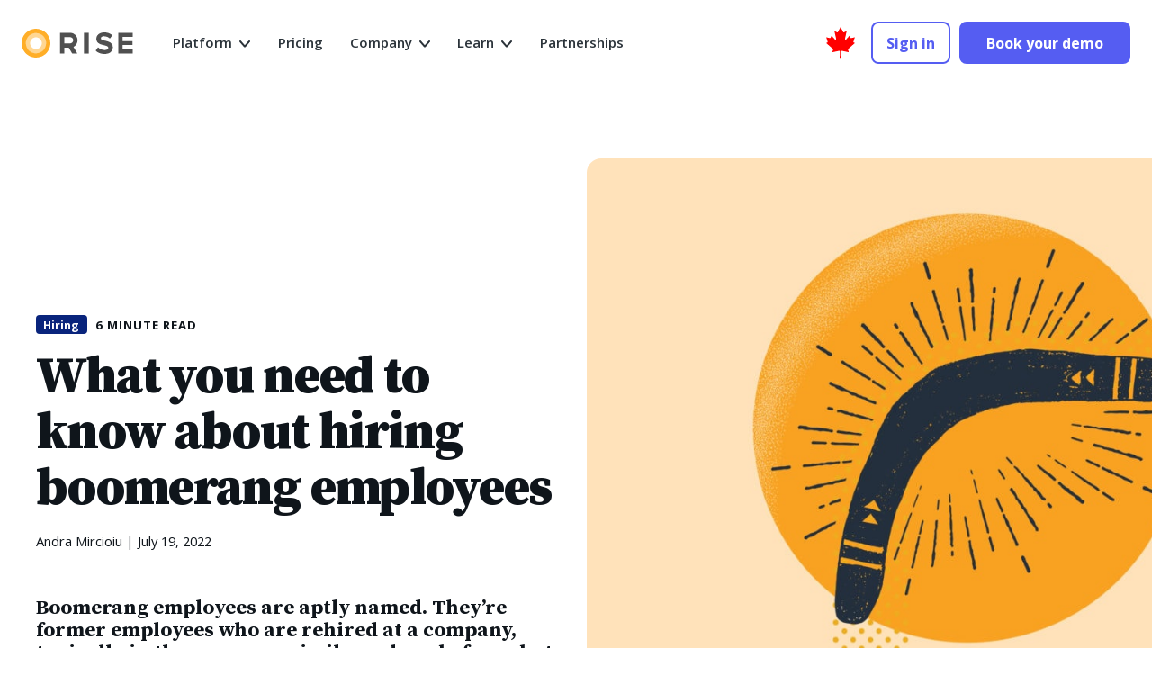

--- FILE ---
content_type: text/html; charset=UTF-8
request_url: https://risepeople.com/blog/boomerang-employees-hiring-former-employees/
body_size: 169152
content:
<!doctype html>
<html lang="en-US" prefix="og: https://ogp.me/ns#">
  <head>
  <meta charset="utf-8">
  <meta http-equiv="x-ua-compatible" content="ie=edge">
  <meta name="viewport" content="width=device-width, initial-scale=1, shrink-to-fit=no">
  <link rel="apple-touch-icon" sizes="57x57" href="/apple-icon-57x57.png">
  <link rel="apple-touch-icon" sizes="60x60" href="/apple-icon-60x60.png">
  <link rel="apple-touch-icon" sizes="72x72" href="/apple-icon-72x72.png">
  <link rel="apple-touch-icon" sizes="76x76" href="/apple-icon-76x76.png">
  <link rel="apple-touch-icon" sizes="114x114" href="/apple-icon-114x114.png">
  <link rel="apple-touch-icon" sizes="120x120" href="/apple-icon-120x120.png">
  <link rel="apple-touch-icon" sizes="144x144" href="/apple-icon-144x144.png">
  <link rel="apple-touch-icon" sizes="152x152" href="/apple-icon-152x152.png">
  <link rel="apple-touch-icon" sizes="180x180" href="/apple-icon-180x180.png">
  <link rel="icon" type="image/png" sizes="192x192"  href="/android-icon-192x192.png">
  <link rel="icon" type="image/png" sizes="32x32" href="/favicon-32x32.png">
  <link rel="icon" type="image/png" sizes="96x96" href="/favicon-96x96.png">
  <link rel="icon" type="image/png" sizes="16x16" href="/favicon-16x16.png">
  <link rel="manifest" href="/manifest.json">
  <meta name="msapplication-TileColor" content="#ffffff">
  <meta name="msapplication-TileImage" content="/ms-icon-144x144.png">
  <meta name="theme-color" content="#ffffff">
  <link rel="preconnect" href="https://fonts.gstatic.com">
  <script src="https://7753d009de3641ac9af81783c800190f.js.ubembed.com" async></script>
<meta name="facebook-domain-verification" content="hdg7qp8brqkdsgyvy4uj4lt5m61kjr" />
<!-- Google Tag Manager -->
<script>(function(w,d,s,l,i){w[l]=w[l]||[];w[l].push({'gtm.start':
new Date().getTime(),event:'gtm.js'});var f=d.getElementsByTagName(s)[0],
j=d.createElement(s),dl=l!='dataLayer'?'&l='+l:'';j.async=true;j.src=
'https://www.googletagmanager.com/gtm.js?id='+i+dl;f.parentNode.insertBefore(j,f);
})(window,document,'script','dataLayer','GTM-PHV6HDW');</script>
<!-- End Google Tag Manager -->

<script type="text/javascript" language="javascript">
      var sf14gv = 30877;
      (function() {
      var sf14g = document.createElement('script'); sf14g.type = 'text/javascript'; sf14g.async = true;
      sf14g.src = ('https:' == document.location.protocol ? 'https://' : 'http://') + 't.sf14g.com/sf14g.js';
      var s = document.getElementsByTagName('script')[0]; s.parentNode.insertBefore(sf14g, s);
      })();
</script>
<script>
        (function () {
          var zi = document.createElement('script');
          zi.type = 'text/javascript';
          zi.async = true;
          zi.referrerPolicy = 'unsafe-url';
          zi.src = 'https://ws.zoominfo.com/pixel/6261e7181c4a9f0012b1c607';
          var s = document.getElementsByTagName('script')[0];
          s.parentNode.insertBefore(zi, s);
        })();
</script>


  		<script type='text/javascript' src='//platform-api.sharethis.com/js/sharethis.js#property=595e8350189032001204a0f6&product=sticky-share-buttons' async='async'></script>
	
    
<!-- Search Engine Optimization by Rank Math - https://rankmath.com/ -->
<title>Boomerang Employees: Hiring Former Workers and Why - Rise</title>
<meta name="description" content="Boomerang employees (former employees rehired) require less onboarding time and training. But are they your best choice to hire?"/>
<meta name="robots" content="follow, index, max-snippet:-1, max-video-preview:-1, max-image-preview:large"/>
<link rel="canonical" href="https://risepeople.com/blog/boomerang-employees-hiring-former-employees/" />
<meta property="og:locale" content="en_US" />
<meta property="og:type" content="article" />
<meta property="og:title" content="Boomerang Employees: Hiring Former Workers and Why - Rise" />
<meta property="og:description" content="Boomerang employees (former employees rehired) require less onboarding time and training. But are they your best choice to hire?" />
<meta property="og:url" content="https://risepeople.com/blog/boomerang-employees-hiring-former-employees/" />
<meta property="og:site_name" content="Rise People" />
<meta property="article:publisher" content="https://www.facebook.com/risepeopleplatform" />
<meta property="article:section" content="Hiring" />
<meta property="og:updated_time" content="2022-07-19T04:14:02-07:00" />
<meta property="og:image" content="https://risepeople.com/wp-content/uploads/boomerang-employees-hiring-former-employees-1024x721.jpg" />
<meta property="og:image:secure_url" content="https://risepeople.com/wp-content/uploads/boomerang-employees-hiring-former-employees-1024x721.jpg" />
<meta property="og:image:width" content="1024" />
<meta property="og:image:height" content="721" />
<meta property="og:image:alt" content="Boomerang Employees Hiring Former Employees" />
<meta property="og:image:type" content="image/jpeg" />
<meta property="article:published_time" content="2022-07-19T04:00:00-07:00" />
<meta property="article:modified_time" content="2022-07-19T04:14:02-07:00" />
<meta name="twitter:card" content="summary_large_image" />
<meta name="twitter:title" content="Boomerang Employees: Hiring Former Workers and Why - Rise" />
<meta name="twitter:description" content="Boomerang employees (former employees rehired) require less onboarding time and training. But are they your best choice to hire?" />
<meta name="twitter:site" content="@riseofpeople" />
<meta name="twitter:creator" content="@riseofpeople" />
<meta name="twitter:image" content="https://risepeople.com/wp-content/uploads/boomerang-employees-hiring-former-employees-1024x721.jpg" />
<meta name="twitter:label1" content="Written by" />
<meta name="twitter:data1" content="Andra Mircioiu" />
<meta name="twitter:label2" content="Time to read" />
<meta name="twitter:data2" content="5 minutes" />
<script type="application/ld+json" class="rank-math-schema">{"@context":"https://schema.org","@graph":[{"@type":["Corporation","Organization"],"@id":"https://risepeople.com/#organization","name":"Rise People","url":"https://risepeople.com","sameAs":["https://www.facebook.com/risepeopleplatform","https://twitter.com/riseofpeople","https://www.instagram.com/riseofpeople/","https://www.linkedin.com/company/rise-people"],"logo":{"@type":"ImageObject","@id":"https://risepeople.com/#logo","url":"https://risepeople.com/wp-content/uploads/rise-logo.png","contentUrl":"https://risepeople.com/wp-content/uploads/rise-logo.png","caption":"Rise People","inLanguage":"en-US","width":"990","height":"256"}},{"@type":"WebSite","@id":"https://risepeople.com/#website","url":"https://risepeople.com","name":"Rise People","publisher":{"@id":"https://risepeople.com/#organization"},"inLanguage":"en-US"},{"@type":"ImageObject","@id":"https://risepeople.com/wp-content/uploads/boomerang-employees-hiring-former-employees.jpg","url":"https://risepeople.com/wp-content/uploads/boomerang-employees-hiring-former-employees.jpg","width":"2046","height":"1440","caption":"Boomerang Employees Hiring Former Employees","inLanguage":"en-US"},{"@type":"WebPage","@id":"https://risepeople.com/blog/boomerang-employees-hiring-former-employees/#webpage","url":"https://risepeople.com/blog/boomerang-employees-hiring-former-employees/","name":"Boomerang Employees: Hiring Former Workers and Why - Rise","datePublished":"2022-07-19T04:00:00-07:00","dateModified":"2022-07-19T04:14:02-07:00","isPartOf":{"@id":"https://risepeople.com/#website"},"primaryImageOfPage":{"@id":"https://risepeople.com/wp-content/uploads/boomerang-employees-hiring-former-employees.jpg"},"inLanguage":"en-US"},{"@type":"Person","@id":"https://risepeople.com/author/andramircioiu/","name":"Andra Mircioiu","url":"https://risepeople.com/author/andramircioiu/","image":{"@type":"ImageObject","@id":"https://secure.gravatar.com/avatar/85ec22418d52a62b05d1844d62da40f24376effedfcff4ecd5416d7c48de797e?s=96&amp;d=wp_user_avatar&amp;r=g","url":"https://secure.gravatar.com/avatar/85ec22418d52a62b05d1844d62da40f24376effedfcff4ecd5416d7c48de797e?s=96&amp;d=wp_user_avatar&amp;r=g","caption":"Andra Mircioiu","inLanguage":"en-US"},"worksFor":{"@id":"https://risepeople.com/#organization"}},{"@type":"BlogPosting","headline":"Boomerang Employees: Hiring Former Workers and Why - Rise","keywords":"boomerang employees","datePublished":"2022-07-19T04:00:00-07:00","dateModified":"2022-07-19T04:14:02-07:00","author":{"@id":"https://risepeople.com/author/andramircioiu/","name":"Andra Mircioiu"},"publisher":{"@id":"https://risepeople.com/#organization"},"description":"Boomerang employees (former employees rehired) require less onboarding time and training. But are they your best choice to hire?","name":"Boomerang Employees: Hiring Former Workers and Why - Rise","@id":"https://risepeople.com/blog/boomerang-employees-hiring-former-employees/#richSnippet","isPartOf":{"@id":"https://risepeople.com/blog/boomerang-employees-hiring-former-employees/#webpage"},"image":{"@id":"https://risepeople.com/wp-content/uploads/boomerang-employees-hiring-former-employees.jpg"},"inLanguage":"en-US","mainEntityOfPage":{"@id":"https://risepeople.com/blog/boomerang-employees-hiring-former-employees/#webpage"}}]}</script>
<!-- /Rank Math WordPress SEO plugin -->

<link rel='dns-prefetch' href='//fonts.googleapis.com' />
<link rel="alternate" type="application/rss+xml" title="Rise &raquo; What you need to know about hiring boomerang employees Comments Feed" href="https://risepeople.com/blog/boomerang-employees-hiring-former-employees/feed/" />
<link rel="alternate" title="oEmbed (JSON)" type="application/json+oembed" href="https://risepeople.com/wp-json/oembed/1.0/embed?url=https%3A%2F%2Frisepeople.com%2Fblog%2Fboomerang-employees-hiring-former-employees%2F" />
<link rel="alternate" title="oEmbed (XML)" type="text/xml+oembed" href="https://risepeople.com/wp-json/oembed/1.0/embed?url=https%3A%2F%2Frisepeople.com%2Fblog%2Fboomerang-employees-hiring-former-employees%2F&#038;format=xml" />
<style id='wp-img-auto-sizes-contain-inline-css' type='text/css'>
img:is([sizes=auto i],[sizes^="auto," i]){contain-intrinsic-size:3000px 1500px}
/*# sourceURL=wp-img-auto-sizes-contain-inline-css */
</style>
<style id='wp-emoji-styles-inline-css' type='text/css'>

	img.wp-smiley, img.emoji {
		display: inline !important;
		border: none !important;
		box-shadow: none !important;
		height: 1em !important;
		width: 1em !important;
		margin: 0 0.07em !important;
		vertical-align: -0.1em !important;
		background: none !important;
		padding: 0 !important;
	}
/*# sourceURL=wp-emoji-styles-inline-css */
</style>
<link rel='stylesheet' id='wp-block-library-css' href='https://risepeople.com/wp-includes/css/dist/block-library/style.min.css?ver=6.9' type='text/css' media='all' />
<link rel='stylesheet' id='google/fonts-css' href='https://fonts.googleapis.com/css2?family=Open+Sans:wght@300;400;600;700;800&#038;family=Source+Serif+Pro:ital,wght@0,300;0,400;0,700;0,900;1,600&#038;display=swap' type='text/css' media='all' />
<link rel='stylesheet' id='sage/main.css-css' href='https://risepeople.com/wp-content/themes/risepeople/dist/styles/main_373019e6.css' type='text/css' media='all' />
<script type="text/javascript" id="webtoffee-cookie-consent-js-extra">
/* <![CDATA[ */
var _wccConfig = {"_ipData":[],"_assetsURL":"https://risepeople.com/wp-content/plugins/webtoffee-cookie-consent/lite/frontend/images/","_publicURL":"https://risepeople.com","_categories":[{"name":"Necessary","slug":"necessary","isNecessary":true,"ccpaDoNotSell":true,"cookies":[],"active":true,"defaultConsent":{"gdpr":true,"ccpa":true},"foundNoCookieScript":false},{"name":"Functional","slug":"functional","isNecessary":false,"ccpaDoNotSell":true,"cookies":[],"active":true,"defaultConsent":{"gdpr":false,"ccpa":false},"foundNoCookieScript":false},{"name":"Analytics","slug":"analytics","isNecessary":false,"ccpaDoNotSell":true,"cookies":[],"active":true,"defaultConsent":{"gdpr":false,"ccpa":false},"foundNoCookieScript":false},{"name":"Performance","slug":"performance","isNecessary":false,"ccpaDoNotSell":true,"cookies":[],"active":true,"defaultConsent":{"gdpr":false,"ccpa":false},"foundNoCookieScript":false},{"name":"Advertisement","slug":"advertisement","isNecessary":false,"ccpaDoNotSell":true,"cookies":[],"active":true,"defaultConsent":{"gdpr":false,"ccpa":false},"foundNoCookieScript":false},{"name":"Others","slug":"others","isNecessary":false,"ccpaDoNotSell":true,"cookies":[],"active":true,"defaultConsent":{"gdpr":false,"ccpa":false},"foundNoCookieScript":false}],"_activeLaw":"gdpr","_rootDomain":"","_block":"1","_showBanner":"1","_bannerConfig":{"GDPR":{"settings":{"type":"box","position":"bottom-left","applicableLaw":"gdpr","preferenceCenter":"center","selectedRegion":"ALL","consentExpiry":365,"shortcodes":[{"key":"wcc_readmore","content":"\u003Ca href=\"#\" class=\"wcc-policy\" aria-label=\"Cookie Policy\" target=\"_blank\" rel=\"noopener\" data-tag=\"readmore-button\"\u003ECookie Policy\u003C/a\u003E","tag":"readmore-button","status":false,"attributes":{"rel":"nofollow","target":"_blank"}},{"key":"wcc_show_desc","content":"\u003Cbutton class=\"wcc-show-desc-btn\" data-tag=\"show-desc-button\" aria-label=\"Show more\"\u003EShow more\u003C/button\u003E","tag":"show-desc-button","status":true,"attributes":[]},{"key":"wcc_hide_desc","content":"\u003Cbutton class=\"wcc-show-desc-btn\" data-tag=\"hide-desc-button\" aria-label=\"Show less\"\u003EShow less\u003C/button\u003E","tag":"hide-desc-button","status":true,"attributes":[]},{"key":"wcc_category_toggle_label","content":"[wcc_{{status}}_category_label] [wcc_preference_{{category_slug}}_title]","tag":"","status":true,"attributes":[]},{"key":"wcc_enable_category_label","content":"Enable","tag":"","status":true,"attributes":[]},{"key":"wcc_disable_category_label","content":"Disable","tag":"","status":true,"attributes":[]},{"key":"wcc_video_placeholder","content":"\u003Cdiv class=\"video-placeholder-normal\" data-tag=\"video-placeholder\" id=\"[UNIQUEID]\"\u003E\u003Cp class=\"video-placeholder-text-normal\" data-tag=\"placeholder-title\"\u003EPlease accept {category} cookies to access this content\u003C/p\u003E\u003C/div\u003E","tag":"","status":true,"attributes":[]},{"key":"wcc_enable_optout_label","content":"Enable","tag":"","status":true,"attributes":[]},{"key":"wcc_disable_optout_label","content":"Disable","tag":"","status":true,"attributes":[]},{"key":"wcc_optout_toggle_label","content":"[wcc_{{status}}_optout_label] [wcc_optout_option_title]","tag":"","status":true,"attributes":[]},{"key":"wcc_optout_option_title","content":"Do Not Sell or Share My Personal Information","tag":"","status":true,"attributes":[]},{"key":"wcc_optout_close_label","content":"Close","tag":"","status":true,"attributes":[]}],"bannerEnabled":false},"behaviours":{"reloadBannerOnAccept":false,"loadAnalyticsByDefault":false,"animations":{"onLoad":"animate","onHide":"sticky"}},"config":{"revisitConsent":{"status":true,"tag":"revisit-consent","position":"bottom-left","meta":{"url":"#"},"styles":[],"elements":{"title":{"type":"text","tag":"revisit-consent-title","status":true,"styles":{"color":"#0056a7"}}}},"preferenceCenter":{"toggle":{"status":true,"tag":"detail-category-toggle","type":"toggle","states":{"active":{"styles":{"background-color":"#000000"}},"inactive":{"styles":{"background-color":"#D0D5D2"}}}},"poweredBy":{"status":false,"tag":"detail-powered-by","styles":{"background-color":"#EDEDED","color":"#293C5B"}}},"categoryPreview":{"status":false,"toggle":{"status":true,"tag":"detail-category-preview-toggle","type":"toggle","states":{"active":{"styles":{"background-color":"#000000"}},"inactive":{"styles":{"background-color":"#D0D5D2"}}}}},"videoPlaceholder":{"status":true,"styles":{"background-color":"#000000","border-color":"#000000","color":"#ffffff"}},"readMore":{"status":false,"tag":"readmore-button","type":"link","meta":{"noFollow":true,"newTab":true},"styles":{"color":"#000000","background-color":"transparent","border-color":"transparent"}},"auditTable":{"status":true},"optOption":{"status":true,"toggle":{"status":true,"tag":"optout-option-toggle","type":"toggle","states":{"active":{"styles":{"background-color":"#000000"}},"inactive":{"styles":{"background-color":"#FFFFFF"}}}},"gpcOption":false}}}},"_version":"3.5.0","_logConsent":"1","_tags":[{"tag":"accept-button","styles":{"color":"#FFFFFF","background-color":"#000000","border-color":"#000000"}},{"tag":"reject-button","styles":{"color":"#000000","background-color":"transparent","border-color":"#000000"}},{"tag":"settings-button","styles":{"color":"#000000","background-color":"transparent","border-color":"#000000"}},{"tag":"readmore-button","styles":{"color":"#000000","background-color":"transparent","border-color":"transparent"}},{"tag":"donotsell-button","styles":{"color":"#1863dc","background-color":"transparent","border-color":"transparent"}},{"tag":"accept-button","styles":{"color":"#FFFFFF","background-color":"#000000","border-color":"#000000"}},{"tag":"revisit-consent","styles":[]},{"tag":"detail-category-always-enabled","styles":{"color":"#008000"}}],"_rtl":"","_lawSelected":["GDPR"],"_restApiUrl":"https://directory.cookieyes.com/api/v1/ip","_renewConsent":"","_restrictToCA":"","_customEvents":"","_ccpaAllowedRegions":[],"_gdprAllowedRegions":[],"_closeButtonAction":"reject","_ssl":"1","_providersToBlock":[]};
var _wccStyles = {"css":{"GDPR":".wcc-overlay{background: #000000; opacity: 0.4; position: fixed; top: 0; left: 0; width: 100%; height: 100%; z-index: 99999999;}.wcc-hide{display: none;}.wcc-btn-revisit-wrapper{display: flex; padding: 6px; border-radius: 8px; opacity: 0px; background-color:#ffffff; box-shadow: 0px 3px 10px 0px #798da04d;  align-items: center; justify-content: center;   position: fixed; z-index: 999999; cursor: pointer;}.wcc-revisit-bottom-left{bottom: 15px; left: 15px;}.wcc-revisit-bottom-right{bottom: 15px; right: 15px;}.wcc-btn-revisit-wrapper .wcc-btn-revisit{display: flex; align-items: center; justify-content: center; background: none; border: none; cursor: pointer; position: relative; margin: 0; padding: 0;}.wcc-btn-revisit-wrapper .wcc-btn-revisit img{max-width: fit-content; margin: 0; } .wcc-btn-revisit-wrapper .wcc-revisit-help-text{font-size:14px; margin-left:4px; display:none;}.wcc-btn-revisit-wrapper:hover .wcc-revisit-help-text, .wcc-btn-revisit-wrapper:focus-within .wcc-revisit-help-text { display: block;}.wcc-revisit-hide{display: none;}.wcc-preference-btn:hover{cursor:pointer; text-decoration:underline;}.wcc-cookie-audit-table { font-family: inherit; border-collapse: collapse; width: 100%;} .wcc-cookie-audit-table th, .wcc-cookie-audit-table td {text-align: left; padding: 10px; font-size: 12px; color: #000000; word-break: normal; background-color: #d9dfe7; border: 1px solid #cbced6;} .wcc-cookie-audit-table tr:nth-child(2n + 1) td { background: #f1f5fa; }.wcc-consent-container{position: fixed; width: 440px; box-sizing: border-box; z-index: 9999999; border-radius: 6px;}.wcc-consent-container .wcc-consent-bar{background: #ffffff; border: 1px solid; padding: 20px 26px; box-shadow: 0 -1px 10px 0 #acabab4d; border-radius: 6px;}.wcc-box-bottom-left{bottom: 40px; left: 40px;}.wcc-box-bottom-right{bottom: 40px; right: 40px;}.wcc-box-top-left{top: 40px; left: 40px;}.wcc-box-top-right{top: 40px; right: 40px;}.wcc-custom-brand-logo-wrapper .wcc-custom-brand-logo{width: 100px; height: auto; margin: 0 0 12px 0;}.wcc-notice .wcc-title{color: #212121; font-weight: 700; font-size: 18px; line-height: 24px; margin: 0 0 12px 0;}.wcc-notice-des *,.wcc-preference-content-wrapper *,.wcc-accordion-header-des *,.wcc-gpc-wrapper .wcc-gpc-desc *{font-size: 14px;}.wcc-notice-des{color: #212121; font-size: 14px; line-height: 24px; font-weight: 400;}.wcc-notice-des img{height: 25px; width: 25px;}.wcc-consent-bar .wcc-notice-des p,.wcc-gpc-wrapper .wcc-gpc-desc p,.wcc-preference-body-wrapper .wcc-preference-content-wrapper p,.wcc-accordion-header-wrapper .wcc-accordion-header-des p,.wcc-cookie-des-table li div:last-child p{color: inherit; margin-top: 0;}.wcc-notice-des P:last-child,.wcc-preference-content-wrapper p:last-child,.wcc-cookie-des-table li div:last-child p:last-child,.wcc-gpc-wrapper .wcc-gpc-desc p:last-child{margin-bottom: 0;}.wcc-notice-des a.wcc-policy,.wcc-notice-des button.wcc-policy{font-size: 14px; color: #1863dc; white-space: nowrap; cursor: pointer; background: transparent; border: 1px solid; text-decoration: underline;}.wcc-notice-des button.wcc-policy{padding: 0;}.wcc-notice-des a.wcc-policy:focus-visible,.wcc-notice-des button.wcc-policy:focus-visible,.wcc-preference-content-wrapper .wcc-show-desc-btn:focus-visible,.wcc-accordion-header .wcc-accordion-btn:focus-visible,.wcc-preference-header .wcc-btn-close:focus-visible,.wcc-switch input[type=\"checkbox\"]:focus-visible,.wcc-footer-wrapper a:focus-visible,.wcc-btn:focus-visible{outline: 2px solid #1863dc; outline-offset: 2px;}.wcc-btn:focus:not(:focus-visible),.wcc-accordion-header .wcc-accordion-btn:focus:not(:focus-visible),.wcc-preference-content-wrapper .wcc-show-desc-btn:focus:not(:focus-visible),.wcc-btn-revisit-wrapper .wcc-btn-revisit:focus:not(:focus-visible),.wcc-preference-header .wcc-btn-close:focus:not(:focus-visible),.wcc-consent-bar .wcc-banner-btn-close:focus:not(:focus-visible){outline: 0;}button.wcc-show-desc-btn:not(:hover):not(:active){color: #1863dc; background: transparent;}button.wcc-accordion-btn:not(:hover):not(:active),button.wcc-banner-btn-close:not(:hover):not(:active),button.wcc-btn-revisit:not(:hover):not(:active),button.wcc-btn-close:not(:hover):not(:active){background: transparent;}.wcc-consent-bar button:hover,.wcc-modal.wcc-modal-open button:hover,.wcc-consent-bar button:focus,.wcc-modal.wcc-modal-open button:focus{text-decoration: none;}.wcc-notice-btn-wrapper{display: flex; justify-content: flex-start; align-items: center; flex-wrap: wrap; margin-top: 16px;}.wcc-notice-btn-wrapper .wcc-btn{text-shadow: none; box-shadow: none;}.wcc-btn{flex: auto; max-width: 100%; font-size: 14px; font-family: inherit; line-height: 24px; padding: 8px; font-weight: 500; margin: 0 8px 0 0; border-radius: 2px; cursor: pointer; text-align: center; text-transform: none; min-height: 0;}.wcc-btn:hover{opacity: 0.8;}.wcc-btn-customize{color: #1863dc; background: transparent; border: 2px solid #1863dc;}.wcc-btn-reject{color: #1863dc; background: transparent; border: 2px solid #1863dc;}.wcc-btn-accept{background: #1863dc; color: #ffffff; border: 2px solid #1863dc;}.wcc-btn:last-child{margin-right: 0;}@media (max-width: 576px){.wcc-box-bottom-left{bottom: 0; left: 0;}.wcc-box-bottom-right{bottom: 0; right: 0;}.wcc-box-top-left{top: 0; left: 0;}.wcc-box-top-right{top: 0; right: 0;}}@media (max-width: 440px){.wcc-box-bottom-left, .wcc-box-bottom-right, .wcc-box-top-left, .wcc-box-top-right{width: 100%; max-width: 100%;}.wcc-consent-container .wcc-consent-bar{padding: 20px 0;}.wcc-custom-brand-logo-wrapper, .wcc-notice .wcc-title, .wcc-notice-des, .wcc-notice-btn-wrapper{padding: 0 24px;}.wcc-notice-des{max-height: 40vh; overflow-y: scroll;}.wcc-notice-btn-wrapper{flex-direction: column; margin-top: 0;}.wcc-btn{width: 100%; margin: 10px 0 0 0;}.wcc-notice-btn-wrapper .wcc-btn-customize{order: 2;}.wcc-notice-btn-wrapper .wcc-btn-reject{order: 3;}.wcc-notice-btn-wrapper .wcc-btn-accept{order: 1; margin-top: 16px;}}@media (max-width: 352px){.wcc-notice .wcc-title{font-size: 16px;}.wcc-notice-des *{font-size: 12px;}.wcc-notice-des, .wcc-btn{font-size: 12px;}}.wcc-modal.wcc-modal-open{display: flex; visibility: visible; -webkit-transform: translate(-50%, -50%); -moz-transform: translate(-50%, -50%); -ms-transform: translate(-50%, -50%); -o-transform: translate(-50%, -50%); transform: translate(-50%, -50%); top: 50%; left: 50%; transition: all 1s ease;}.wcc-modal{box-shadow: 0 32px 68px rgba(0, 0, 0, 0.3); margin: 0 auto; position: fixed; max-width: 100%; background: #ffffff; top: 50%; box-sizing: border-box; border-radius: 6px; z-index: 999999999; color: #212121; -webkit-transform: translate(-50%, 100%); -moz-transform: translate(-50%, 100%); -ms-transform: translate(-50%, 100%); -o-transform: translate(-50%, 100%); transform: translate(-50%, 100%); visibility: hidden; transition: all 0s ease;}.wcc-preference-center{max-height: 79vh; overflow: hidden; width: 845px; overflow: hidden; flex: 1 1 0; display: flex; flex-direction: column; border-radius: 6px;}.wcc-preference-header{display: flex; align-items: center; justify-content: space-between; padding: 22px 24px; border-bottom: 1px solid;}.wcc-preference-header .wcc-preference-title{font-size: 18px; font-weight: 700; line-height: 24px;}.wcc-google-privacy-url a {text-decoration:none;color: #1863dc;cursor:pointer;} .wcc-preference-header .wcc-btn-close{margin: 0; cursor: pointer; vertical-align: middle; padding: 0; background: none; border: none; width: auto; height: auto; min-height: 0; line-height: 0; text-shadow: none; box-shadow: none;}.wcc-preference-header .wcc-btn-close img{margin: 0; height: 10px; width: 10px;}.wcc-preference-body-wrapper{padding: 0 24px; flex: 1; overflow: auto; box-sizing: border-box;}.wcc-preference-content-wrapper,.wcc-gpc-wrapper .wcc-gpc-desc,.wcc-google-privacy-policy{font-size: 14px; line-height: 24px; font-weight: 400; padding: 12px 0;}.wcc-preference-content-wrapper{border-bottom: 1px solid;}.wcc-preference-content-wrapper img{height: 25px; width: 25px;}.wcc-preference-content-wrapper .wcc-show-desc-btn{font-size: 14px; font-family: inherit; color: #1863dc; text-decoration: none; line-height: 24px; padding: 0; margin: 0; white-space: nowrap; cursor: pointer; background: transparent; border-color: transparent; text-transform: none; min-height: 0; text-shadow: none; box-shadow: none;}.wcc-accordion-wrapper{margin-bottom: 10px;}.wcc-accordion{border-bottom: 1px solid;}.wcc-accordion:last-child{border-bottom: none;}.wcc-accordion .wcc-accordion-item{display: flex; margin-top: 10px;}.wcc-accordion .wcc-accordion-body{display: none;}.wcc-accordion.wcc-accordion-active .wcc-accordion-body{display: block; padding: 0 22px; margin-bottom: 16px;}.wcc-accordion-header-wrapper{cursor: pointer; width: 100%;}.wcc-accordion-item .wcc-accordion-header{display: flex; justify-content: space-between; align-items: center;}.wcc-accordion-header .wcc-accordion-btn{font-size: 16px; font-family: inherit; color: #212121; line-height: 24px; background: none; border: none; font-weight: 700; padding: 0; margin: 0; cursor: pointer; text-transform: none; min-height: 0; text-shadow: none; box-shadow: none;}.wcc-accordion-header .wcc-always-active{color: #008000; font-weight: 600; line-height: 24px; font-size: 14px;}.wcc-accordion-header-des{font-size: 14px; line-height: 24px; margin: 10px 0 16px 0;}.wcc-accordion-chevron{margin-right: 22px; position: relative; cursor: pointer;}.wcc-accordion-chevron-hide{display: none;}.wcc-accordion .wcc-accordion-chevron i::before{content: \"\"; position: absolute; border-right: 1.4px solid; border-bottom: 1.4px solid; border-color: inherit; height: 6px; width: 6px; -webkit-transform: rotate(-45deg); -moz-transform: rotate(-45deg); -ms-transform: rotate(-45deg); -o-transform: rotate(-45deg); transform: rotate(-45deg); transition: all 0.2s ease-in-out; top: 8px;}.wcc-accordion.wcc-accordion-active .wcc-accordion-chevron i::before{-webkit-transform: rotate(45deg); -moz-transform: rotate(45deg); -ms-transform: rotate(45deg); -o-transform: rotate(45deg); transform: rotate(45deg);}.wcc-audit-table{background: #f4f4f4; border-radius: 6px;}.wcc-audit-table .wcc-empty-cookies-text{color: inherit; font-size: 12px; line-height: 24px; margin: 0; padding: 10px;}.wcc-audit-table .wcc-cookie-des-table{font-size: 12px; line-height: 24px; font-weight: normal; padding: 15px 10px; border-bottom: 1px solid; border-bottom-color: inherit; margin: 0;}.wcc-audit-table .wcc-cookie-des-table:last-child{border-bottom: none;}.wcc-audit-table .wcc-cookie-des-table li{list-style-type: none; display: flex; padding: 3px 0;}.wcc-audit-table .wcc-cookie-des-table li:first-child{padding-top: 0;}.wcc-cookie-des-table li div:first-child{width: 100px; font-weight: 600; word-break: break-word; word-wrap: break-word;}.wcc-cookie-des-table li div:last-child{flex: 1; word-break: break-word; word-wrap: break-word; margin-left: 8px;}.wcc-footer-shadow{display: block; width: 100%; height: 40px; background: linear-gradient(180deg, rgba(255, 255, 255, 0) 0%, #ffffff 100%); position: absolute; bottom: calc(100% - 1px);}.wcc-footer-wrapper{position: relative;}.wcc-prefrence-btn-wrapper{display: flex; flex-wrap: wrap; align-items: center; justify-content: center; padding: 22px 24px; border-top: 1px solid;}.wcc-prefrence-btn-wrapper .wcc-btn{flex: auto; max-width: 100%; text-shadow: none; box-shadow: none;}.wcc-btn-preferences{color: #1863dc; background: transparent; border: 2px solid #1863dc;}.wcc-preference-header,.wcc-preference-body-wrapper,.wcc-preference-content-wrapper,.wcc-accordion-wrapper,.wcc-accordion,.wcc-accordion-wrapper,.wcc-footer-wrapper,.wcc-prefrence-btn-wrapper{border-color: inherit;}@media (max-width: 845px){.wcc-modal{max-width: calc(100% - 16px);}}@media (max-width: 576px){.wcc-modal{max-width: 100%;}.wcc-preference-center{max-height: 100vh;}.wcc-prefrence-btn-wrapper{flex-direction: column;}.wcc-accordion.wcc-accordion-active .wcc-accordion-body{padding-right: 0;}.wcc-prefrence-btn-wrapper .wcc-btn{width: 100%; margin: 10px 0 0 0;}.wcc-prefrence-btn-wrapper .wcc-btn-reject{order: 3;}.wcc-prefrence-btn-wrapper .wcc-btn-accept{order: 1; margin-top: 0;}.wcc-prefrence-btn-wrapper .wcc-btn-preferences{order: 2;}}@media (max-width: 425px){.wcc-accordion-chevron{margin-right: 15px;}.wcc-notice-btn-wrapper{margin-top: 0;}.wcc-accordion.wcc-accordion-active .wcc-accordion-body{padding: 0 15px;}}@media (max-width: 352px){.wcc-preference-header .wcc-preference-title{font-size: 16px;}.wcc-preference-header{padding: 16px 24px;}.wcc-preference-content-wrapper *, .wcc-accordion-header-des *{font-size: 12px;}.wcc-preference-content-wrapper, .wcc-preference-content-wrapper .wcc-show-more, .wcc-accordion-header .wcc-always-active, .wcc-accordion-header-des, .wcc-preference-content-wrapper .wcc-show-desc-btn, .wcc-notice-des a.wcc-policy{font-size: 12px;}.wcc-accordion-header .wcc-accordion-btn{font-size: 14px;}}.wcc-switch{display: flex;}.wcc-switch input[type=\"checkbox\"]{position: relative; width: 44px; height: 24px; margin: 0; background: #d0d5d2; -webkit-appearance: none; border-radius: 50px; cursor: pointer; outline: 0; border: none; top: 0;}.wcc-switch input[type=\"checkbox\"]:checked{background: #1863dc;}.wcc-switch input[type=\"checkbox\"]:before{position: absolute; content: \"\"; height: 20px; width: 20px; left: 2px; bottom: 2px; border-radius: 50%; background-color: white; -webkit-transition: 0.4s; transition: 0.4s; margin: 0;}.wcc-switch input[type=\"checkbox\"]:after{display: none;}.wcc-switch input[type=\"checkbox\"]:checked:before{-webkit-transform: translateX(20px); -ms-transform: translateX(20px); transform: translateX(20px);}@media (max-width: 425px){.wcc-switch input[type=\"checkbox\"]{width: 38px; height: 21px;}.wcc-switch input[type=\"checkbox\"]:before{height: 17px; width: 17px;}.wcc-switch input[type=\"checkbox\"]:checked:before{-webkit-transform: translateX(17px); -ms-transform: translateX(17px); transform: translateX(17px);}}.wcc-consent-bar .wcc-banner-btn-close{position: absolute; right: 14px; top: 14px; background: none; border: none; cursor: pointer; padding: 0; margin: 0; min-height: 0; line-height: 0; height: auto; width: auto; text-shadow: none; box-shadow: none;}.wcc-consent-bar .wcc-banner-btn-close img{height: 10px; width: 10px; margin: 0;}.wcc-notice-group{font-size: 14px; line-height: 24px; font-weight: 400; color: #212121;}.wcc-notice-btn-wrapper .wcc-btn-do-not-sell{font-size: 14px; line-height: 24px; padding: 6px 0; margin: 0; font-weight: 500; background: none; border-radius: 2px; border: none; white-space: nowrap; cursor: pointer; text-align: left; color: #1863dc; background: transparent; border-color: transparent; box-shadow: none; text-shadow: none;}.wcc-consent-bar .wcc-banner-btn-close:focus-visible,.wcc-notice-btn-wrapper .wcc-btn-do-not-sell:focus-visible,.wcc-opt-out-btn-wrapper .wcc-btn:focus-visible,.wcc-opt-out-checkbox-wrapper input[type=\"checkbox\"].wcc-opt-out-checkbox:focus-visible{outline: 2px solid #1863dc; outline-offset: 2px;}@media (max-width: 440px){.wcc-consent-container{width: 100%;}}@media (max-width: 352px){.wcc-notice-des a.wcc-policy, .wcc-notice-btn-wrapper .wcc-btn-do-not-sell{font-size: 12px;}}.wcc-opt-out-wrapper{padding: 12px 0;}.wcc-opt-out-wrapper .wcc-opt-out-checkbox-wrapper{display: flex; align-items: center;}.wcc-opt-out-checkbox-wrapper .wcc-opt-out-checkbox-label{font-size: 16px; font-weight: 700; line-height: 24px; margin: 0 0 0 12px; cursor: pointer;}.wcc-opt-out-checkbox-wrapper input[type=\"checkbox\"].wcc-opt-out-checkbox{background-color: #ffffff; border: 1px solid black; width: 20px; height: 18.5px; margin: 0; -webkit-appearance: none; position: relative; display: flex; align-items: center; justify-content: center; border-radius: 2px; cursor: pointer;}.wcc-opt-out-checkbox-wrapper input[type=\"checkbox\"].wcc-opt-out-checkbox:checked{background-color: #1863dc; border: none;}.wcc-opt-out-checkbox-wrapper input[type=\"checkbox\"].wcc-opt-out-checkbox:checked::after{left: 6px; bottom: 4px; width: 7px; height: 13px; border: solid #ffffff; border-width: 0 3px 3px 0; border-radius: 2px; -webkit-transform: rotate(45deg); -ms-transform: rotate(45deg); transform: rotate(45deg); content: \"\"; position: absolute; box-sizing: border-box;}.wcc-opt-out-checkbox-wrapper.wcc-disabled .wcc-opt-out-checkbox-label,.wcc-opt-out-checkbox-wrapper.wcc-disabled input[type=\"checkbox\"].wcc-opt-out-checkbox{cursor: no-drop;}.wcc-gpc-wrapper{margin: 0 0 0 32px;}.wcc-footer-wrapper .wcc-opt-out-btn-wrapper{display: flex; flex-wrap: wrap; align-items: center; justify-content: center; padding: 22px 24px;}.wcc-opt-out-btn-wrapper .wcc-btn{flex: auto; max-width: 100%; text-shadow: none; box-shadow: none;}.wcc-opt-out-btn-wrapper .wcc-btn-cancel{border: 1px solid #dedfe0; background: transparent; color: #858585;}.wcc-opt-out-btn-wrapper .wcc-btn-confirm{background: #1863dc; color: #ffffff; border: 1px solid #1863dc;}@media (max-width: 352px){.wcc-opt-out-checkbox-wrapper .wcc-opt-out-checkbox-label{font-size: 14px;}.wcc-gpc-wrapper .wcc-gpc-desc, .wcc-gpc-wrapper .wcc-gpc-desc *{font-size: 12px;}.wcc-opt-out-checkbox-wrapper input[type=\"checkbox\"].wcc-opt-out-checkbox{width: 16px; height: 16px;}.wcc-opt-out-checkbox-wrapper input[type=\"checkbox\"].wcc-opt-out-checkbox:checked::after{left: 5px; bottom: 4px; width: 3px; height: 9px;}.wcc-gpc-wrapper{margin: 0 0 0 28px;}}.video-placeholder-youtube{background-size: 100% 100%; background-position: center; background-repeat: no-repeat; background-color: #b2b0b059; position: relative; display: flex; align-items: center; justify-content: center; max-width: 100%;}.video-placeholder-text-youtube{text-align: center; align-items: center; padding: 10px 16px; background-color: #000000cc; color: #ffffff; border: 1px solid; border-radius: 2px; cursor: pointer;}.video-placeholder-text-youtube:hover{text-decoration:underline;}.video-placeholder-normal{background-image: url(\"/wp-content/plugins/webtoffee-cookie-consent/lite/frontend/images/placeholder.svg\"); background-size: 80px; background-position: center; background-repeat: no-repeat; background-color: #b2b0b059; position: relative; display: flex; align-items: flex-end; justify-content: center; max-width: 100%;}.video-placeholder-text-normal{align-items: center; padding: 10px 16px; text-align: center; border: 1px solid; border-radius: 2px; cursor: pointer;}.wcc-rtl{direction: rtl; text-align: right;}.wcc-rtl .wcc-banner-btn-close{left: 9px; right: auto;}.wcc-rtl .wcc-notice-btn-wrapper .wcc-btn:last-child{margin-right: 8px;}.wcc-rtl .wcc-notice-btn-wrapper .wcc-btn:first-child{margin-right: 0;}.wcc-rtl .wcc-notice-btn-wrapper{margin-left: 0; margin-right: 15px;}.wcc-rtl .wcc-prefrence-btn-wrapper .wcc-btn{margin-right: 8px;}.wcc-rtl .wcc-prefrence-btn-wrapper .wcc-btn:first-child{margin-right: 0;}.wcc-rtl .wcc-accordion .wcc-accordion-chevron i::before{border: none; border-left: 1.4px solid; border-top: 1.4px solid; left: 12px;}.wcc-rtl .wcc-accordion.wcc-accordion-active .wcc-accordion-chevron i::before{-webkit-transform: rotate(-135deg); -moz-transform: rotate(-135deg); -ms-transform: rotate(-135deg); -o-transform: rotate(-135deg); transform: rotate(-135deg);}@media (max-width: 768px){.wcc-rtl .wcc-notice-btn-wrapper{margin-right: 0;}}@media (max-width: 576px){.wcc-rtl .wcc-notice-btn-wrapper .wcc-btn:last-child{margin-right: 0;}.wcc-rtl .wcc-prefrence-btn-wrapper .wcc-btn{margin-right: 0;}.wcc-rtl .wcc-accordion.wcc-accordion-active .wcc-accordion-body{padding: 0 22px 0 0;}}@media (max-width: 425px){.wcc-rtl .wcc-accordion.wcc-accordion-active .wcc-accordion-body{padding: 0 15px 0 0;}}@media (max-width: 440px){.wcc-consent-bar .wcc-banner-btn-close,.wcc-preference-header .wcc-btn-close{padding: 17px;}.wcc-consent-bar .wcc-banner-btn-close {right: 2px; top: 6px; } .wcc-preference-header{padding: 12px 0 12px 24px;}} @media (min-width: 768px) and (max-width: 1024px) {.wcc-consent-bar .wcc-banner-btn-close,.wcc-preference-header .wcc-btn-close{padding: 17px;}.wcc-consent-bar .wcc-banner-btn-close {right: 2px; top: 6px; } .wcc-preference-header{padding: 12px 0 12px 24px;}}.wcc-rtl .wcc-opt-out-btn-wrapper .wcc-btn{margin-right: 12px;}.wcc-rtl .wcc-opt-out-btn-wrapper .wcc-btn:first-child{margin-right: 0;}.wcc-rtl .wcc-opt-out-checkbox-wrapper .wcc-opt-out-checkbox-label{margin: 0 12px 0 0;}@media (max-height: 480px) {.wcc-consent-container {max-height: 100vh; overflow-y: scroll;} .wcc-notice-des { max-height: unset; overflow-y: unset; } .wcc-preference-center { height: 100vh; overflow: auto; } .wcc-preference-center .wcc-preference-body-wrapper { overflow: unset; } }"}};
var _wccApi = {"base":"https://risepeople.com/wp-json/wcc/v1/","nonce":"dba28d73c7"};
var _wccGCMConfig = {"_mode":"advanced","_urlPassthrough":"","_debugMode":"","_redactData":"","_regions":[],"_wccBypass":"","wait_for_update":"500","_isGTMTemplate":""};
//# sourceURL=webtoffee-cookie-consent-js-extra
/* ]]> */
</script>
<script type="text/javascript" src="https://risepeople.com/wp-content/plugins/webtoffee-cookie-consent/lite/frontend/js/script.min.js?ver=3.5.0" id="webtoffee-cookie-consent-js"></script>
<script type="text/javascript" src="https://risepeople.com/wp-content/plugins/webtoffee-cookie-consent/lite/frontend/js/gcm.min.js?ver=3.5.0" id="webtoffee-cookie-consent-gcm-js"></script>
<script type="text/javascript" src="https://risepeople.com/wp-includes/js/jquery/jquery.min.js?ver=3.7.1" id="jquery-core-js"></script>
<script type="text/javascript" src="https://risepeople.com/wp-includes/js/jquery/jquery-migrate.min.js?ver=3.4.1" id="jquery-migrate-js"></script>
<link rel="https://api.w.org/" href="https://risepeople.com/wp-json/" /><link rel="alternate" title="JSON" type="application/json" href="https://risepeople.com/wp-json/wp/v2/posts/33622" /><link rel='shortlink' href='https://risepeople.com/?p=33622' />
<meta name="generator" content="WPML ver:4.8.6 stt:1,4;" />
<!-- HubSpot WordPress Plugin v11.3.37: embed JS disabled as a portalId has not yet been configured --><style id="wcc-style-inline">[data-tag]{visibility:hidden;}</style><link rel="icon" href="https://risepeople.com/wp-content/uploads/cropped-favicon-32x32.png" sizes="32x32" />
<link rel="icon" href="https://risepeople.com/wp-content/uploads/cropped-favicon-192x192.png" sizes="192x192" />
<link rel="apple-touch-icon" href="https://risepeople.com/wp-content/uploads/cropped-favicon-180x180.png" />
<meta name="msapplication-TileImage" content="https://risepeople.com/wp-content/uploads/cropped-favicon-270x270.png" />
</head>
  <body class="wp-singular post-template-default single single-post postid-33622 single-format-standard wp-theme-risepeopleresources best-hris-system-canada app-data index-data singular-data single-data single-post-data single-post-boomerang-employees-hiring-former-employees-data">
    <div class="page-wrap">
      <!-- Google Tag Manager (noscript) -->
<noscript><iframe src="https://www.googletagmanager.com/ns.html?id=GTM-PHV6HDW"
height="0" width="0" style="display:none;visibility:hidden"></iframe></noscript>
<!-- End Google Tag Manager (noscript) -->
            <header class="page-header ">
  <div class="nav-wrap">
    <div class="nav-fixed">
      <nav class="main-nav navbar navbar-expand-xl navbar-light" role="navigation">
        <a class="navbar-brand" aria-label="Rise Homepage" itemprop="url" href="https://risepeople.com/"><svg class="icon" aria-label="Rise People Logo" width="124" height="32" viewBox="0 0 124 32" fill="none" xmlns="http://www.w3.org/2000/svg">
<path d="M69.3333 27.5556V4.44446H74.6666V27.5556H69.3333Z" fill="#505050"/>
<path d="M82.3022 24.3022L84.9689 20.5511C85.9234 21.5447 87.0691 22.3349 88.337 22.8742C89.6049 23.4134 90.9688 23.6906 92.3466 23.6889C95.0666 23.6889 96.3911 22.4267 96.3911 21.1022C96.3911 16.9956 83.0577 19.8133 83.0577 11.0667C83.0577 7.2 86.4 4 91.8755 4C95.196 3.8726 98.4375 5.03165 100.924 7.23556L98.1777 10.8622C96.3223 9.20108 93.9125 8.29423 91.4222 8.32C89.2889 8.32 88.1066 9.26222 88.1066 10.6489C88.1066 14.3467 101.44 11.8756 101.44 20.5511C101.44 24.8 98.4 28 92.1333 28C87.6622 28 84.4444 26.4978 82.3022 24.3022Z" fill="#505050"/>
<path d="M107.556 27.5556V4.44446H123.556V9.12001H112.364V13.6445H123.324V17.9556H112.364V22.6667H123.556V27.5556H107.556Z" fill="#505050"/>
<path d="M62.2222 12.7733C62.2222 10.5705 61.3496 8.45742 59.7953 6.89647C58.241 5.33552 56.1316 4.45386 53.9288 4.44446H42.6666V27.5556H47.5911V21.1022H52.4977L56.2577 27.5556H61.9733L57.68 20.1956C59.0464 19.4958 60.1935 18.4327 60.9948 17.1232C61.7962 15.8137 62.2209 14.3086 62.2222 12.7733ZM47.5911 9.31557H53.9288C54.3828 9.31439 54.8326 9.40309 55.2521 9.57655C55.6717 9.75001 56.0527 10.0048 56.3734 10.3262C56.694 10.6477 56.9478 11.0294 57.1202 11.4494C57.2925 11.8694 57.3801 12.3194 57.3777 12.7733C57.3684 13.6921 56.9974 14.5702 56.3452 15.2174C55.693 15.8646 54.8121 16.2288 53.8933 16.2311H47.5911V9.31557Z" fill="#505050"/>
<path opacity="0.5" d="M9.50225 16C9.50225 14.2767 10.1868 12.6239 11.4054 11.4054C12.624 10.1868 14.2767 9.50221 16 9.50221C17.7233 9.50221 19.3761 10.1868 20.5946 11.4054C21.8132 12.6239 22.4978 14.2767 22.4978 16C22.4978 17.7233 21.8132 19.376 20.5946 20.5946C19.3761 21.8132 17.7233 22.4978 16 22.4978C14.2767 22.4978 12.624 21.8132 11.4054 20.5946C10.1868 19.376 9.50225 17.7233 9.50225 16ZM16 4.49777C13.7251 4.49777 11.5013 5.17237 9.60974 6.43625C7.71821 7.70013 6.24394 9.49653 5.37336 11.5983C4.50279 13.7 4.275 16.0128 4.71882 18.244C5.16264 20.4752 6.25812 22.5247 7.86673 24.1333C9.47534 25.7419 11.5248 26.8374 13.7561 27.2812C15.9873 27.725 18.3 27.4972 20.4017 26.6267C22.5035 25.7561 24.2999 24.2818 25.5638 22.3903C26.8277 20.4988 27.5022 18.2749 27.5022 16C27.5022 14.4895 27.2047 12.9938 26.6267 11.5983C26.0487 10.2028 25.2014 8.93477 24.1333 7.86669C23.0652 6.79861 21.7972 5.95137 20.4017 5.37333C19.0062 4.79529 17.5105 4.49777 16 4.49777Z" fill="#FFAE28"/>
<path d="M16 0C12.8355 0 9.74207 0.938383 7.11088 2.69649C4.4797 4.45459 2.42894 6.95344 1.21793 9.87706C0.00693257 12.8007 -0.309921 16.0177 0.307443 19.1214C0.924806 22.2251 2.44866 25.0761 4.6863 27.3137C6.92394 29.5513 9.77486 31.0752 12.8786 31.6926C15.9823 32.3099 19.1993 31.9931 22.1229 30.7821C25.0466 29.5711 27.5454 27.5203 29.3035 24.8891C31.0616 22.2579 32 19.1645 32 16C32 11.7565 30.3143 7.68687 27.3137 4.68629C24.3131 1.68571 20.2435 0 16 0V0ZM16 27.2533C13.7743 27.2533 11.5986 26.5933 9.74799 25.3568C7.89739 24.1203 6.45502 22.3627 5.60328 20.3065C4.75154 18.2502 4.52869 15.9875 4.9629 13.8046C5.39711 11.6216 6.46889 9.6165 8.0427 8.04269C9.6165 6.46888 11.6217 5.39711 13.8046 4.96289C15.9875 4.52868 18.2502 4.75154 20.3065 5.60327C22.3627 6.45501 24.1203 7.89738 25.3568 9.74798C26.5933 11.5986 27.2533 13.7743 27.2533 16C27.2533 18.9846 26.0677 21.8469 23.9573 23.9573C21.8469 26.0677 18.9846 27.2533 16 27.2533Z" fill="#FFAE28"/>
</svg></a>
        <button class="navbar-toggler p-0 border-0 collapsed c-hamburger" type="button" data-toggle="collapse" data-target="#navbarCollapse" aria-controls="navbarCollapse" aria-expanded="false" aria-label="Toggle navigation">
          <span>toggle menu</span>
        </button>
        <div class="collapse navbar-collapse" id="navbarCollapse">
                      <ul id="menu-main-nav" class="navbar-nav ml-xl-auto align-items-xl-center px-3 px-xl-0"><li itemscope="itemscope" itemtype="https://www.schema.org/SiteNavigationElement" id="menu-item-37607" class="three-col three-col-dropdown menu-item menu-item-type-custom menu-item-object-custom menu-item-has-children dropdown nav-item three-col three-col-dropdown"><a title="Platform" href="#" aria-haspopup="true" aria-expanded="false" class="dropdown-toggle nav-link" id="menu-item-dropdown-37607"><span class="title">Platform</span></a>
<ul class="dropdown-menu" aria-labelledby="menu-item-dropdown-37607" role="menu">
	<li itemscope="itemscope" itemtype="https://www.schema.org/SiteNavigationElement" id="menu-item-36145" class="column menu-item menu-item-type-custom menu-item-object-custom menu-item-has-children nav-item column">
	<ul aria-labelledby="menu-item-dropdown-37607" role="menu">
		<li itemscope="itemscope" itemtype="https://www.schema.org/SiteNavigationElement" id="menu-item-38072" class="heading menu-item menu-item-type-custom menu-item-object-custom menu-item-home menu-item-has-children nav-item heading"><a title="HR" href="https://risepeople.com/#" class="dropdown-item"><span class="title">HR</span></a>
		<ul aria-labelledby="menu-item-dropdown-37607" role="menu">
			<li itemscope="itemscope" itemtype="https://www.schema.org/SiteNavigationElement" id="menu-item-38073" class="menu-item nav-item"><a title="People Management" href="https://risepeople.com/people-management/" class="dropdown-item"><span class="title">People Management</span><svg class="_svg" width="24"  viewBox="0 0 24 24" fill="none" xmlns="http://www.w3.org/2000/svg">
<path fill-rule="evenodd" clip-rule="evenodd" d="M3 5H21V19H3L3 5ZM1 5C1 3.89543 1.89543 3 3 3H21C22.1046 3 23 3.89543 23 5V19C23 20.1046 22.1046 21 21 21H3C1.89543 21 1 20.1046 1 19V5ZM11 10C11 10.5523 10.5523 11 10 11C9.44772 11 9 10.5523 9 10C9 9.44772 9.44772 9 10 9C10.5523 9 11 9.44772 11 10ZM13 10C13 11.6569 11.6569 13 10 13C8.34315 13 7 11.6569 7 10C7 8.34315 8.34315 7 10 7C11.6569 7 13 8.34315 13 10ZM15 8C15 7.44772 15.4477 7 16 7H18C18.5523 7 19 7.44772 19 8C19 8.55228 18.5523 9 18 9H16C15.4477 9 15 8.55228 15 8ZM16 11C15.4477 11 15 11.4477 15 12C15 12.5523 15.4477 13 16 13H18C18.5523 13 19 12.5523 19 12C19 11.4477 18.5523 11 18 11H16ZM18 17C18.5523 17 19 16.5523 19 16C19 15.4477 18.5523 15 18 15C17.4477 15 17 15.4477 17 16C17 16.5523 17.4477 17 18 17ZM8 14C6.34315 14 5 15.3431 5 17H7C7 16.4477 7.44772 16 8 16H12C12.5523 16 13 16.4477 13 17H15C15 15.3431 13.6569 14 12 14H8Z" fill="#555DF2"/>
</svg>
</a></li>
			<li itemscope="itemscope" itemtype="https://www.schema.org/SiteNavigationElement" id="menu-item-36157" class="menu-item nav-item"><a title="Recruiting" href="https://risepeople.com/recruiting-and-ats-software/" class="dropdown-item"><span class="title">Recruiting</span><svg class="_svg" width="24"  viewBox="0 0 24 24" fill="none" xmlns="http://www.w3.org/2000/svg">
<path fill-rule="evenodd" clip-rule="evenodd" d="M2 11C2 6.02944 6.02944 2 11 2C15.9706 2 20 6.02944 20 11C20 13.1251 19.2634 15.0782 18.0317 16.618L21.707 20.2933C22.0975 20.6838 22.0975 21.317 21.707 21.7075C21.3165 22.098 20.6833 22.098 20.2928 21.7075L16.6174 18.0321C15.0778 19.2636 13.1249 20 11 20C6.02944 20 2 15.9706 2 11ZM18 11C18 12.8866 17.2537 14.5988 16.0402 15.8576C16.0259 15.8686 16.0119 15.8801 15.9981 15.892C15.9412 14.2851 14.6207 13 13 13H9C7.3764 13 6.05404 14.2898 6.00162 15.9006C4.76348 14.6379 4 12.9081 4 11C4 7.13401 7.13401 4 11 4C14.866 4 18 7.13401 18 11ZM8 17.3264C8.90926 17.7583 9.9264 18 11 18C12.0736 18 13.0907 17.7583 14 17.3264V16C14 15.4477 13.5523 15 13 15H9C8.44772 15 8 15.4477 8 16V17.3264ZM14 9C14 10.6569 12.6569 12 11 12C9.34315 12 8 10.6569 8 9C8 7.34315 9.34315 6 11 6C12.6569 6 14 7.34315 14 9ZM11 10C11.5523 10 12 9.55228 12 9C12 8.44772 11.5523 8 11 8C10.4477 8 10 8.44772 10 9C10 9.55228 10.4477 10 11 10Z" fill="#555DF2"/>
</svg>
</a></li>
			<li itemscope="itemscope" itemtype="https://www.schema.org/SiteNavigationElement" id="menu-item-36158" class="menu-item nav-item"><a title="Onboarding" href="https://risepeople.com/onboarding/" class="dropdown-item"><span class="title">Onboarding</span><svg class="_svg" width="24" height="24" fill="none" xmlns="http://www.w3.org/2000/svg"><path d="M16 20v-1c0-2.21-1.671-4-3.733-4H5.733C3.671 15 2 16.79 2 19v1" stroke="#555DF2" stroke-width="2" stroke-linecap="round" stroke-linejoin="round"/><path clip-rule="evenodd" d="M9 12a4 4 0 100-8 4 4 0 000 8z" stroke="#555DF2" stroke-width="2" stroke-linecap="round" stroke-linejoin="round"/><path d="M19 8v6M22 11h-6" stroke="#555DF2" stroke-width="2" stroke-linecap="round" stroke-linejoin="round"/></svg></a></li>
			<li itemscope="itemscope" itemtype="https://www.schema.org/SiteNavigationElement" id="menu-item-36160" class="menu-item nav-item"><a title="Time Off" href="https://risepeople.com/time-off-tracking/" class="dropdown-item"><span class="title">Time Off</span><svg class="_svg" width="24"  viewBox="0 0 24 24" fill="none" xmlns="http://www.w3.org/2000/svg">
<rect x="3" y="5" width="18" height="16" rx="2" stroke="#555DF2" stroke-width="2" stroke-linecap="round" stroke-linejoin="round"/>
<path d="M16 3V5" stroke="#555DF2" stroke-width="2" stroke-linecap="round" stroke-linejoin="round"/>
<path d="M8 3V5" stroke="#555DF2" stroke-width="2" stroke-linecap="round" stroke-linejoin="round"/>
<path d="M3 9H21" stroke="#555DF2" stroke-width="2" stroke-linecap="round" stroke-linejoin="round"/>
<rect x="6.5" y="12.5" width="1" height="1" rx="0.5" stroke="#555DF2"/>
<rect x="6.5" y="16.5" width="1" height="1" rx="0.5" stroke="#555DF2"/>
<rect x="11.5" y="12.5" width="1" height="1" rx="0.5" stroke="#555DF2"/>
<rect x="11.5" y="16.5" width="1" height="1" rx="0.5" stroke="#555DF2"/>
<rect x="16.5" y="12.5" width="1" height="1" rx="0.5" stroke="#555DF2"/>
<rect x="16.5" y="16.5" width="1" height="1" rx="0.5" stroke="#555DF2"/>
</svg>
</a></li>
			<li itemscope="itemscope" itemtype="https://www.schema.org/SiteNavigationElement" id="menu-item-36161" class="menu-item nav-item"><a title="Mobile App" href="https://risepeople.com/rise-people-mobile-app/" class="dropdown-item"><span class="title">Mobile App</span><svg class="_svg" width="24"  viewBox="0 0 24 24" fill="none" xmlns="http://www.w3.org/2000/svg">
<rect x="5" y="2" width="14" height="20" rx="2" stroke="#555DF2" stroke-width="2" stroke-linejoin="round"/>
<rect x="8" y="2" width="8" height="2" rx="1" fill="#555DF2"/>
<circle cx="12" cy="12" r="2" stroke="#555DF2" stroke-width="2"/>
<circle cx="12" cy="19" r="1" fill="#555DF2"/>
</svg>
</a></li>
		</ul>
</li>
	</ul>
</li>
	<li itemscope="itemscope" itemtype="https://www.schema.org/SiteNavigationElement" id="menu-item-36146" class="column menu-item menu-item-type-custom menu-item-object-custom menu-item-has-children nav-item column">
	<ul aria-labelledby="menu-item-dropdown-37607" role="menu">
		<li itemscope="itemscope" itemtype="https://www.schema.org/SiteNavigationElement" id="menu-item-13734" class="heading menu-item menu-item-has-children nav-item heading"><a title="Payroll" href="https://risepeople.com/payroll-software/" class="dropdown-item"><span class="title">Payroll</span></a>
		<ul aria-labelledby="menu-item-dropdown-37607" role="menu">
			<li itemscope="itemscope" itemtype="https://www.schema.org/SiteNavigationElement" id="menu-item-36150" class="menu-item nav-item"><a title="Payroll Software" href="https://risepeople.com/payroll-software/" class="dropdown-item"><span class="title">Payroll Software</span><svg class="_svg" width="24"  viewBox="0 0 24 24" fill="none" xmlns="http://www.w3.org/2000/svg">
<path d="M12 7V8" stroke="#555DF2" stroke-width="2" stroke-linecap="round"/>
<path d="M12 16.0909V17.0909" stroke="#555DF2" stroke-width="2" stroke-linecap="round"/>
<circle cx="12" cy="12" r="9" stroke="#555DF2" stroke-width="2"/>
<path d="M12.4286 12L10.5 12C9.67157 12 9 11.3284 9 10.5V10.5C9 9.67157 9.67157 9 10.5 9L14 9" stroke="#555DF2" stroke-width="2" stroke-linecap="round"/>
<path d="M11.5714 12H13.5C14.3284 12 15 12.6716 15 13.5V13.5C15 14.3284 14.3284 15 13.5 15H10" stroke="#555DF2" stroke-width="2" stroke-linecap="round"/>
</svg>
</a></li>
			<li itemscope="itemscope" itemtype="https://www.schema.org/SiteNavigationElement" id="menu-item-47653" class="menu-item nav-item"><a title="Fully Managed Payroll" href="https://risepeople.com/managed-payroll/" class="dropdown-item"><span class="title">Fully Managed Payroll</span><svg class="_svg" width="24"  viewBox="0 0 24 24" fill="none" xmlns="http://www.w3.org/2000/svg">
<path fill-rule="evenodd" clip-rule="evenodd" d="M18.7273 14.7273C18.4797 15.2883 18.5985 15.9435 19.0273 16.3818L19.0818 16.4364C19.4232 16.7774 19.6151 17.2402 19.6151 17.7227C19.6151 18.2053 19.4232 18.6681 19.0818 19.0091C18.7408 19.3505 18.278 19.5423 17.7955 19.5423C17.3129 19.5423 16.8501 19.3505 16.5091 19.0091L16.4545 18.9545C16.0162 18.5258 15.361 18.407 14.8 18.6545C14.2505 18.8901 13.8933 19.4294 13.8909 20.0273V20.1818C13.8909 21.186 13.0769 22 12.0727 22C11.0686 22 10.2545 21.186 10.2545 20.1818V20.1C10.2401 19.4842 9.85079 18.9399 9.27273 18.7273C8.71174 18.4797 8.05653 18.5985 7.61818 19.0273L7.56364 19.0818C7.2226 19.4232 6.75984 19.6151 6.27727 19.6151C5.79471 19.6151 5.33194 19.4232 4.99091 19.0818C4.6495 18.7408 4.45766 18.278 4.45766 17.7955C4.45766 17.3129 4.6495 16.8501 4.99091 16.5091L5.04545 16.4545C5.47424 16.0162 5.59304 15.361 5.34545 14.8C5.10994 14.2505 4.57058 13.8933 3.97273 13.8909H3.81818C2.81403 13.8909 2 13.0769 2 12.0727C2 11.0686 2.81403 10.2545 3.81818 10.2545H3.9C4.51575 10.2401 5.06012 9.85079 5.27273 9.27273C5.52031 8.71174 5.40151 8.05653 4.97273 7.61818L4.91818 7.56364C4.57677 7.2226 4.38493 6.75984 4.38493 6.27727C4.38493 5.79471 4.57677 5.33194 4.91818 4.99091C5.25922 4.6495 5.72198 4.45766 6.20455 4.45766C6.68711 4.45766 7.14988 4.6495 7.49091 4.99091L7.54545 5.04545C7.98381 5.47424 8.63901 5.59304 9.2 5.34545H9.27273C9.82225 5.10994 10.1794 4.57058 10.1818 3.97273V3.81818C10.1818 2.81403 10.9958 2 12 2C13.0042 2 13.8182 2.81403 13.8182 3.81818V3.9C13.8206 4.49786 14.1778 5.03721 14.7273 5.27273C15.2883 5.52031 15.9435 5.40151 16.3818 4.97273L16.4364 4.91818C16.7774 4.57677 17.2402 4.38493 17.7227 4.38493C18.2053 4.38493 18.6681 4.57677 19.0091 4.91818C19.3505 5.25922 19.5423 5.72198 19.5423 6.20455C19.5423 6.68711 19.3505 7.14988 19.0091 7.49091L18.9545 7.54545C18.5258 7.98381 18.407 8.63901 18.6545 9.2V9.27273C18.8901 9.82225 19.4294 10.1794 20.0273 10.1818H20.1818C21.186 10.1818 22 10.9958 22 12C22 13.0042 21.186 13.8182 20.1818 13.8182H20.1C19.5021 13.8206 18.9628 14.1778 18.7273 14.7273Z" stroke="#555DF2" stroke-width="2" stroke-linecap="round" stroke-linejoin="round"/>
<path d="M12 7V8.36364" stroke="#555DF2" stroke-width="2" stroke-linecap="round"/>
<path d="M12 16V17" stroke="#555DF2" stroke-width="2" stroke-linecap="round"/>
<path d="M12.4286 12L10.5 12C9.67157 12 9 11.3284 9 10.5C9 9.67157 9.67157 9 10.5 9L14 9" stroke="#555DF2" stroke-width="2" stroke-linecap="round"/>
<path d="M11.5714 12H13.5C14.3284 12 15 12.6716 15 13.5C15 14.3284 14.3284 15 13.5 15H10" stroke="#555DF2" stroke-width="2" stroke-linecap="round"/>
</svg>
</a></li>
			<li itemscope="itemscope" itemtype="https://www.schema.org/SiteNavigationElement" id="menu-item-42757" class="menu-item menu-item-type-custom menu-item-object-custom nav-item"><a title="Small Business Solution" href="https://discover.risepeople.com/rise-start-small-business-product-tour/" class="dropdown-item"><span class="title">Small Business Solution</span><svg class="_svg" width="24"  viewBox="0 0 24 24" fill="none" xmlns="http://www.w3.org/2000/svg">
<path d="M12 3L13.9701 7.24387L18.364 5.63604L16.7561 10.0299L21 12L16.7561 13.9701L18.364 18.364L13.9701 16.7561L12 21L10.0299 16.7561L5.63604 18.364L7.24387 13.9701L3 12L7.24387 10.0299L5.63604 5.63604L10.0299 7.24387L12 3Z" stroke="#555DF2" stroke-width="2" stroke-miterlimit="3.86874" stroke-linejoin="round"/>
<circle cx="1" cy="7" r="1" fill="#555DF2"/>
<circle cx="17" cy="1" r="1" fill="#555DF2"/>
<circle cx="7" cy="23" r="1" fill="#555DF2"/>
<circle cx="23" cy="17" r="1" fill="#555DF2"/>
</svg>
</a></li>
		</ul>
</li>
		<li itemscope="itemscope" itemtype="https://www.schema.org/SiteNavigationElement" id="menu-item-38560" class="menu-item menu-item-has-children nav-item heading"><a title="Performance" href="https://risepeople.com/employee-reviews/" class="dropdown-item"><span class="title">Performance</span></a>
		<ul aria-labelledby="menu-item-dropdown-37607" role="menu">
			<li itemscope="itemscope" itemtype="https://www.schema.org/SiteNavigationElement" id="menu-item-45287" class="menu-item nav-item"><a title="Employee Reviews" href="https://risepeople.com/employee-reviews/" class="dropdown-item"><span class="title">Employee Reviews</span><svg class="_svg" width="24"  viewBox="0 0 24 24" fill="none" xmlns="http://www.w3.org/2000/svg">
<path d="M12 3L14.9389 8.95492L21.5106 9.90983L16.7553 14.5451L17.8779 21.0902L12 18L6.12215 21.0902L7.24472 14.5451L2.48944 9.90983L9.06107 8.95492L12 3Z" stroke="#555DF2" stroke-width="2" stroke-linejoin="round"/>
<path d="M10.7071 11.2929C10.3166 10.9024 9.68342 10.9024 9.29289 11.2929C8.90237 11.6834 8.90237 12.3166 9.29289 12.7071L10.7071 11.2929ZM12 14L11.2929 14.7071C11.6834 15.0976 12.3166 15.0976 12.7071 14.7071L12 14ZM20.7071 6.70711C21.0976 6.31658 21.0976 5.68342 20.7071 5.29289C20.3166 4.90237 19.6834 4.90237 19.2929 5.29289L20.7071 6.70711ZM9.29289 12.7071L11.2929 14.7071L12.7071 13.2929L10.7071 11.2929L9.29289 12.7071ZM12.7071 14.7071L20.7071 6.70711L19.2929 5.29289L11.2929 13.2929L12.7071 14.7071Z" fill="#555DF2"/>
</svg>
</a></li>
			<li itemscope="itemscope" itemtype="https://www.schema.org/SiteNavigationElement" id="menu-item-45285" class="menu-item nav-item"><a title="Goal-setting" href="https://risepeople.com/employee-goal-setting/" class="dropdown-item"><span class="title">Goal-setting</span><img src="https://risepeople.com/wp-content/uploads/Icon-Products-Goals-1-e1681161084294.png" class="_svg" alt="Icon Products Goals" height="24px" width="24px" /></a></li>
			<li itemscope="itemscope" itemtype="https://www.schema.org/SiteNavigationElement" id="menu-item-45286" class="menu-item nav-item"><a title="Check-ins" href="https://risepeople.com/employee-check-ins/" class="dropdown-item"><span class="title">Check-ins</span><?xml version="1.0" encoding="UTF-8"?>
<svg class="_svg" xmlns="http://www.w3.org/2000/svg" width="24"  viewBox="0 0 24 24" fill="none">
  <path d="M14 20V19C14 16.7909 12.0619 15 10 15H6C3.93814 15 2 16.7909 2 19V20" stroke="#555DF2" stroke-width="2" stroke-linecap="round" stroke-linejoin="round"></path>
  <path fill-rule="evenodd" clip-rule="evenodd" d="M8 12C9.65685 12 11 10.6569 11 9C11 7.34315 9.65685 6 8 6C6.34315 6 5 7.34315 5 9C5 10.6569 6.34315 12 8 12Z" stroke="#555DF2" stroke-width="2" stroke-linecap="round" stroke-linejoin="round"></path>
  <path d="M18 2L19.3225 5.17971L22.7553 5.45492L20.1399 7.69529L20.9389 11.0451L18 9.25L15.0611 11.0451L15.8601 7.69529L13.2447 5.45492L16.6775 5.17971L18 2Z" stroke="#555DF2" stroke-width="2" stroke-linejoin="round"></path>
</svg>
</a></li>
		</ul>
</li>
	</ul>
</li>
	<li itemscope="itemscope" itemtype="https://www.schema.org/SiteNavigationElement" id="menu-item-36144" class="column menu-item menu-item-type-custom menu-item-object-custom menu-item-has-children nav-item column">
	<ul aria-labelledby="menu-item-dropdown-37607" role="menu">
		<li itemscope="itemscope" itemtype="https://www.schema.org/SiteNavigationElement" id="menu-item-13730" class="heading menu-item menu-item-has-children nav-item heading"><a title="Benefits" href="https://risepeople.com/group-benefits/" class="dropdown-item"><span class="title">Benefits</span></a>
		<ul aria-labelledby="menu-item-dropdown-37607" role="menu">
			<li itemscope="itemscope" itemtype="https://www.schema.org/SiteNavigationElement" id="menu-item-47044" class="menu-item nav-item"><a title=" New Employee Health Benefits" href="https://risepeople.com/better-group-benefits/" class="dropdown-item"><span class="title"><span class="badge badge-info"> New</span> Employee Health Benefits</span><svg class="_svg" width="24"  viewBox="0 0 24 24" fill="none" xmlns="http://www.w3.org/2000/svg">
<path fill-rule="evenodd" clip-rule="evenodd" d="M12.0234 19.0008L11.9982 18.9998L11.973 18.9995C11.9645 18.9994 11.9584 18.9976 11.9554 18.9964L11.9523 18.9947L11.9499 18.9926L4.0939 11.2684C2.63537 9.83432 2.63537 7.5235 4.0939 6.08944C5.57128 4.63685 7.98038 4.63685 9.45776 6.08944L12.0005 8.5895L14.5419 6.09076C16.0192 4.63817 18.4283 4.63817 19.9057 6.09077C20.9096 7.07777 21.2225 8.48011 20.8445 9.72607C20.7074 10.1781 20.7611 10.6908 21.0951 11.0248C21.5559 11.4856 22.3291 11.4181 22.5774 10.8155C23.4223 8.76504 22.9992 6.3275 21.3079 4.66464C19.0523 2.44688 15.3953 2.44688 13.1397 4.66464L12.0005 5.7847L10.86 4.66332C8.60436 2.44556 4.94731 2.44556 2.6917 4.66332C0.4361 6.88107 0.436098 10.4768 2.6917 12.6945L10.5477 20.4187C10.9348 20.7993 11.4401 20.9928 11.9474 20.9993C12.4894 21.0199 13.0382 20.8268 13.4519 20.42L15.2376 18.6643C15.6338 18.2748 15.6365 17.637 15.2436 17.2441C14.8554 16.8559 14.2269 16.8533 13.8354 17.2382L12.0497 18.9939C12.0478 18.9958 12.0465 18.9966 12.0465 18.9966L12.0436 18.998C12.0398 18.9994 12.0326 19.0011 12.0234 19.0008ZM20 12C20 11.4477 19.5523 11 19 11C18.4477 11 18 11.4477 18 12V14H16C15.4477 14 15 14.4477 15 15C15 15.5523 15.4477 16 16 16H18V18C18 18.5523 18.4477 19 19 19C19.5523 19 20 18.5523 20 18V16H22C22.5523 16 23 15.5523 23 15C23 14.4477 22.5523 14 22 14H20V12Z" fill="#555DF2"/>
</svg>
</a></li>
		</ul>
</li>
		<li itemscope="itemscope" itemtype="https://www.schema.org/SiteNavigationElement" id="menu-item-36143" class="heading menu-item menu-item-has-children nav-item heading"><a title="Time Management" href="https://risepeople.com/time-tracking/" class="dropdown-item"><span class="title">Time Management</span></a>
		<ul aria-labelledby="menu-item-dropdown-37607" role="menu">
			<li itemscope="itemscope" itemtype="https://www.schema.org/SiteNavigationElement" id="menu-item-36155" class="menu-item nav-item"><a title="Scheduling" href="https://risepeople.com/scheduling/" class="dropdown-item"><span class="title">Scheduling</span><svg class="_svg" width="24"  viewBox="0 0 24 24" fill="none" xmlns="http://www.w3.org/2000/svg">
<line x1="3" y1="3" x2="13" y2="3" stroke="#555DF2" stroke-width="2" stroke-linecap="round"/>
<line x1="17" y1="3" x2="21" y2="3" stroke="#555DF2" stroke-width="2" stroke-linecap="round"/>
<line x1="5" y1="9" x2="15" y2="9" stroke="#555DF2" stroke-width="2" stroke-linecap="round"/>
<line x1="3" y1="15" x2="5" y2="15" stroke="#555DF2" stroke-width="2" stroke-linecap="round"/>
<line x1="9" y1="15" x2="11" y2="15" stroke="#555DF2" stroke-width="2" stroke-linecap="round"/>
<line x1="15" y1="15" x2="21" y2="15" stroke="#555DF2" stroke-width="2" stroke-linecap="round"/>
<line x1="7" y1="21" x2="21" y2="21" stroke="#555DF2" stroke-width="2" stroke-linecap="round"/>
</svg>
</a></li>
			<li itemscope="itemscope" itemtype="https://www.schema.org/SiteNavigationElement" id="menu-item-36156" class="menu-item nav-item"><a title="Time Tracking" href="https://risepeople.com/time-tracking/" class="dropdown-item"><span class="title">Time Tracking</span><svg class="_svg" width="24"  viewBox="0 0 24 24" fill="none" xmlns="http://www.w3.org/2000/svg">
<path fill-rule="evenodd" clip-rule="evenodd" d="M12 2C6.47715 2 2 6.47715 2 12C2 17.5228 6.47715 22 12 22C17.5228 22 22 17.5228 22 12C22 6.47715 17.5228 2 12 2ZM4 12C4 7.58172 7.58172 4 12 4C16.4183 4 20 7.58172 20 12C20 16.4183 16.4183 20 12 20C7.58172 20 4 16.4183 4 12ZM13 6.6001C13 6.04781 12.5523 5.6001 12 5.6001C11.4477 5.6001 11 6.04781 11 6.6001V12.0001C11 12.3789 11.214 12.7251 11.5528 12.8945L15.1528 14.6945C15.6468 14.9415 16.2474 14.7413 16.4944 14.2473C16.7414 13.7533 16.5412 13.1527 16.0472 12.9057L13 11.3821V6.6001Z" fill="#555DF2"/>
</svg>
</a></li>
		</ul>
</li>
	</ul>
</li>
</ul>
</li>
<li itemscope="itemscope" itemtype="https://www.schema.org/SiteNavigationElement" id="menu-item-38850" class="menu-item nav-item"><a title="Pricing" href="https://risepeople.com/pricing/" class="nav-link"><span class="title">Pricing</span></a></li>
<li itemscope="itemscope" itemtype="https://www.schema.org/SiteNavigationElement" id="menu-item-35992" class="one-col one-col-dropdown menu-item menu-item-has-children dropdown nav-item one-col one-col-dropdown"><a title="Company" href="https://risepeople.com/about-us/" aria-haspopup="true" aria-expanded="false" class="dropdown-toggle nav-link" id="menu-item-dropdown-35992"><span class="title">Company</span></a>
<ul class="dropdown-menu" aria-labelledby="menu-item-dropdown-35992" role="menu">
	<li itemscope="itemscope" itemtype="https://www.schema.org/SiteNavigationElement" id="menu-item-38848" class="menu-item nav-item"><a title="Careers We&#039;re hiring!" href="https://risepeople.com/careers-at-rise/" class="dropdown-item"><span class="title">Careers <span class="badge badge-info">We&#8217;re hiring!</span></span><svg class="_svg" width="24"  viewBox="0 0 24 24" fill="none" xmlns="http://www.w3.org/2000/svg">
<rect x="2" y="7" width="20" height="14" rx="2" stroke="#555DF2" stroke-width="2" stroke-linecap="round" stroke-linejoin="round"/>
<path d="M16 7V5C16 3.89543 15.1046 3 14 3H10C8.89543 3 8 3.89543 8 5V7" stroke="#555DF2" stroke-width="2" stroke-linecap="round" stroke-linejoin="round"/>
</svg>
</a></li>
	<li itemscope="itemscope" itemtype="https://www.schema.org/SiteNavigationElement" id="menu-item-35993" class="menu-item nav-item"><a title="Our story" href="https://risepeople.com/about-us/" class="dropdown-item"><span class="title">Our story</span><svg class="_svg" width="24"  viewBox="0 0 24 24" fill="none" xmlns="http://www.w3.org/2000/svg">
<path d="M12 3L14.645 9.35942L21.5106 9.90983L16.2798 14.3906L17.8779 21.0902L12 17.5L6.12215 21.0902L7.72025 14.3906L2.48944 9.90983L9.35497 9.35942L12 3Z" stroke="#555DF2" stroke-width="2" stroke-linejoin="round"/>
</svg>
</a></li>
	<li itemscope="itemscope" itemtype="https://www.schema.org/SiteNavigationElement" id="menu-item-38977" class="menu-item nav-item"><a title="Our expertise" href="https://risepeople.com/rise-expertise/" class="dropdown-item"><span class="title">Our expertise</span><svg class="_svg" width="24"  viewBox="0 0 24 24" fill="none" xmlns="http://www.w3.org/2000/svg">
<path d="M9.86649 3.14557C10.8892 1.63772 13.1108 1.63772 14.1335 3.14557V3.14557C14.7115 3.99774 15.7411 4.42423 16.7524 4.23036V4.23036C18.5418 3.88731 20.1127 5.45821 19.7696 7.24759V7.24759C19.5758 8.25886 20.0023 9.2885 20.8544 9.86649V9.86649C22.3623 10.8892 22.3623 13.1108 20.8544 14.1335V14.1335C20.0023 14.7115 19.5758 15.7411 19.7696 16.7524V16.7524C20.1127 18.5418 18.5418 20.1127 16.7524 19.7696V19.7696C15.7411 19.5758 14.7115 20.0023 14.1335 20.8544V20.8544C13.1108 22.3623 10.8892 22.3623 9.86649 20.8544V20.8544C9.2885 20.0023 8.25886 19.5758 7.24759 19.7696V19.7696C5.45821 20.1127 3.88731 18.5418 4.23036 16.7524V16.7524C4.42423 15.7411 3.99774 14.7115 3.14557 14.1335V14.1335C1.63772 13.1108 1.63772 10.8892 3.14557 9.86649V9.86649C3.99774 9.2885 4.42423 8.25886 4.23036 7.24759V7.24759C3.88731 5.45821 5.45821 3.88731 7.24759 4.23036V4.23036C8.25886 4.42423 9.2885 3.99774 9.86649 3.14557V3.14557Z" stroke="#555DF2" stroke-width="2"/>
<path d="M15.6 9.59998L10.65 14.4L8.39999 12.2182" stroke="#555DF2" stroke-width="2" stroke-linecap="round" stroke-linejoin="round"/>
</svg>
</a></li>
	<li itemscope="itemscope" itemtype="https://www.schema.org/SiteNavigationElement" id="menu-item-40102" class="menu-item nav-item"><a title="Our clients" href="https://risepeople.com/rise-client-testimonials/" class="dropdown-item"><span class="title">Our clients</span><svg class="_svg" width="22"  viewBox="0 0 22 20" fill="none" xmlns="http://www.w3.org/2000/svg">
<path d="M15.4167 1C13.6562 1 12.0417 1.82197 11 3.17457C9.95833 1.82197 8.34375 1 6.58333 1C3.50521 1 1 3.51272 1 6.60289C1 8.05433 1.55208 9.43295 2.55729 10.4838L10.4323 18.4277L11 19L11.5677 18.4277L19.2917 10.6347C20.3854 9.57861 21 8.14277 21 6.60289C21 3.51272 18.4948 1 15.4167 1Z" stroke="#555DF2" stroke-width="2" stroke-linejoin="round"/>
</svg>
</a></li>
	<li itemscope="itemscope" itemtype="https://www.schema.org/SiteNavigationElement" id="menu-item-39338" class="menu-item nav-item"><a title="Newsroom" href="https://risepeople.com/press/" class="dropdown-item"><span class="title">Newsroom</span><svg class="_svg" width="24"  viewBox="0 0 24 24" fill="none" xmlns="http://www.w3.org/2000/svg">
<path d="M19.5455 20H4.54545C4.13557 20 3.74248 19.8432 3.45265 19.5641C3.16282 19.2849 3 18.9064 3 18.5116V5.48837C3 5.09363 3.16282 4.71506 3.45265 4.43593C3.74248 4.15681 5.13557 4 5.54545 4H16.4545C16.8644 4 17.2575 4.15681 17.5473 4.43593C17.8372 4.71506 18 5.09363 18 5.48837V18.5116C18 18.9064 18.0719 19.2849 18.3617 19.5641C18.6516 19.8432 19.1356 20 19.5455 20ZM19.5455 20C19.9553 20 20.2575 19.8432 20.5473 19.5641C20.8372 19.2849 21 18.9064 21 18.5116V10.5C21 10.1053 20.8372 9.72669 20.5473 9.44756C20.2575 9.16844 19.8644 9.01163 19.4545 9.01163H18" stroke="#555DF2" stroke-width="2" stroke-linecap="round" stroke-linejoin="round"/>
<path d="M15 7H6V11H15V7Z" stroke="#555DF2" stroke-width="2" stroke-linecap="round" stroke-linejoin="round"/>
<path d="M6 14L15 14" stroke="#555DF2" stroke-width="2" stroke-linecap="round" stroke-linejoin="round"/>
<path d="M6 17H10" stroke="#555DF2" stroke-width="2" stroke-linecap="round" stroke-linejoin="round"/>
</svg>
</a></li>
	<li itemscope="itemscope" itemtype="https://www.schema.org/SiteNavigationElement" id="menu-item-36129" class="menu-item menu-item-type-custom menu-item-object-custom nav-item"><a title="Partners" href="https://discover.risepeople.com/partnerships/" class="dropdown-item"><span class="title">Partners</span><svg class="_svg" width="25"  viewBox="0 0 25 24" fill="none" xmlns="http://www.w3.org/2000/svg">
<mask id="1752path-1-outside-1" maskUnits="userSpaceOnUse" x="0" y="2" width="25" height="21" fill="black">
<rect fill="white" y="2" width="25" height="21"/>
<path fill-rule="evenodd" clip-rule="evenodd" d="M15.5873 4.22646C15.3567 4.08291 15.0845 3.99998 14.7929 3.99998C14.5833 3.99998 14.3838 4.04282 14.2025 4.12022L8.0202 6.25755V6.25756V6.63383C8.0202 7.67306 8.86227 8.51514 9.90151 8.51514C10.0415 8.51514 10.178 8.49986 10.3092 8.47086L14.7929 7.75959C14.7929 7.75959 18.7437 11.2957 19.4338 11.9858C19.4969 12.0489 19.56 12.1106 19.6226 12.1718C20.2154 12.7513 20.7556 13.2794 20.8026 14.5353H22.3182V5.50502L19.3081 6.25755L15.5873 4.22646ZM10.4998 9.96452C9.44549 10.1316 6.51515 9.7809 6.51515 6.25758C6.51515 5.20717 7.25661 4.93892 7.77083 4.75287L7.83809 4.72844C8.35132 4.53956 9.90152 4 9.90152 4H5.95076H2L2.01204 13.0303H3.20856L9.81216 19.9346C10.0857 20.3109 10.5295 20.5555 11.0303 20.5555C11.8615 20.5555 12.5353 19.8817 12.5353 19.0505C12.5353 18.9793 12.5304 18.9092 12.5208 18.8406C12.7455 18.9739 13.0077 19.0505 13.2879 19.0505C14.1191 19.0505 14.7929 18.3766 14.7929 17.5454C14.7929 17.4742 14.788 17.4042 14.7784 17.3356C15.003 17.4689 15.2653 17.5454 15.5454 17.5454C16.3767 17.5454 17.0505 16.8716 17.0505 16.0404C17.0505 15.9692 17.0456 15.8991 17.036 15.8306C17.2606 15.9639 17.5229 16.0404 17.803 16.0404C18.6342 16.0404 19.3081 15.3666 19.3081 14.5354C19.3081 14.0591 19.0869 13.6346 18.7417 13.3588L14.3091 9.36024C14.3091 9.36024 11.5541 9.79746 10.4998 9.96452Z"/>
</mask>
<path d="M15.5873 4.22646L14.5302 5.92427C14.5626 5.94443 14.5956 5.96366 14.629 5.98193L15.5873 4.22646ZM14.2025 4.12022L14.856 6.01045C14.9005 5.99506 14.9444 5.9781 14.9878 5.9596L14.2025 4.12022ZM8.0202 6.25755L7.36671 4.36732C6.56082 4.64593 6.0202 5.40485 6.0202 6.25755H8.0202ZM10.3092 8.47086L9.99588 6.49556C9.95635 6.50184 9.91702 6.50929 9.87794 6.51792L10.3092 8.47086ZM14.7929 7.75959L16.1268 6.26934C15.6786 5.86818 15.0736 5.69005 14.4796 5.78429L14.7929 7.75959ZM19.4338 11.9858L18.0195 13.4L18.0195 13.4L19.4338 11.9858ZM19.6226 12.1718L21.0206 10.7416L21.0206 10.7416L19.6226 12.1718ZM20.8026 14.5353L18.804 14.6101C18.8442 15.6848 19.7271 16.5353 20.8026 16.5353V14.5353ZM22.3182 14.5353V16.5353C23.4228 16.5353 24.3182 15.6399 24.3182 14.5353H22.3182ZM22.3182 5.50502H24.3182C24.3182 4.88915 24.0344 4.30763 23.549 3.92861C23.0636 3.5496 22.4306 3.41537 21.8331 3.56474L22.3182 5.50502ZM19.3081 6.25755L18.3498 8.01303C18.7906 8.25367 19.3059 8.31965 19.7932 8.19783L19.3081 6.25755ZM10.4998 9.96452L10.8128 11.9399L10.8128 11.9399L10.4998 9.96452ZM7.77083 4.75287L8.45126 6.63357L8.45355 6.63274L7.77083 4.75287ZM7.83809 4.72844L8.52082 6.60833L8.52887 6.60537L7.83809 4.72844ZM9.90152 4L10.5589 5.88886C11.4806 5.56806 12.0362 4.62889 11.8735 3.66662C11.7109 2.70435 10.8774 2 9.90152 2V4ZM2 4V2C1.4691 2 0.959993 2.21108 0.584844 2.58673C0.209695 2.96238 -0.000706083 3.47177 1.77778e-06 4.00267L2 4ZM2.01204 13.0303L0.0120422 13.033C0.0135136 14.1365 0.908512 15.0303 2.01204 15.0303V13.0303ZM3.20856 13.0303L4.65389 11.6479C4.27658 11.2534 3.75443 11.0303 3.20856 11.0303V13.0303ZM9.81216 19.9346L11.4298 18.7585C11.3771 18.6859 11.3195 18.617 11.2575 18.5522L9.81216 19.9346ZM12.5208 18.8406L13.5416 17.1207C12.8806 16.7284 12.0533 16.7496 11.4133 17.1753C10.7733 17.6009 10.4338 18.3557 10.54 19.117L12.5208 18.8406ZM14.7784 17.3356L15.7992 15.6157C15.1382 15.2234 14.3109 15.2446 13.6709 15.6703C13.0309 16.0959 12.6914 16.8507 12.7976 17.6119L14.7784 17.3356ZM17.036 15.8306L18.0567 14.1107C17.3958 13.7184 16.5684 13.7396 15.9284 14.1652C15.2884 14.5909 14.949 15.3456 15.0552 16.1069L17.036 15.8306ZM18.7417 13.3588L17.4021 14.8439C17.4317 14.8706 17.4622 14.8965 17.4934 14.9214L18.7417 13.3588ZM14.3091 9.36024L15.6487 7.87519C15.2 7.47044 14.5924 7.29025 13.9956 7.38496L14.3091 9.36024ZM16.6444 2.52864C16.1058 2.19333 15.4689 1.99998 14.7929 1.99998V5.99998C14.7001 5.99998 14.6077 5.97248 14.5302 5.92427L16.6444 2.52864ZM14.7929 1.99998C14.3085 1.99998 13.8422 2.0994 13.4172 2.28085L14.9878 5.9596C14.9254 5.98624 14.8582 5.99998 14.7929 5.99998V1.99998ZM13.549 2.23L7.36671 4.36732L8.67368 8.14777L14.856 6.01045L13.549 2.23ZM6.0202 6.25755V6.25756H10.0202V6.25755H6.0202ZM6.0202 6.25756V6.63383H10.0202V6.25756H6.0202ZM6.0202 6.63383C6.0202 8.77763 7.7577 10.5151 9.90151 10.5151V6.51514C9.96684 6.51514 10.0202 6.5685 10.0202 6.63383H6.0202ZM9.90151 10.5151C10.1875 10.5151 10.4685 10.4839 10.7405 10.4238L9.87794 6.51792C9.88739 6.51583 9.89556 6.51514 9.90151 6.51514V10.5151ZM10.6226 10.4462L15.1063 9.73489L14.4796 5.78429L9.99588 6.49556L10.6226 10.4462ZM14.7929 7.75959C13.4591 9.24984 13.4591 9.24985 13.4591 9.24987C13.4591 9.24989 13.4592 9.24993 13.4592 9.24998C13.4593 9.25007 13.4595 9.25023 13.4597 9.25043C13.4602 9.25084 13.4609 9.25147 13.4618 9.2523C13.4637 9.25396 13.4665 9.25647 13.4702 9.25979C13.4776 9.26642 13.4887 9.27632 13.5031 9.28927C13.532 9.31518 13.5746 9.35333 13.6291 9.40217C13.7381 9.49986 13.8947 9.64027 14.0847 9.81094C14.4649 10.1524 14.9788 10.6146 15.5138 11.0979C16.611 12.0893 17.7203 13.1007 18.0195 13.4L20.848 10.5716C20.4571 10.1807 19.246 9.07912 18.1953 8.12989C17.6564 7.64297 17.1394 7.17797 16.7573 6.83483C16.5662 6.66322 16.4087 6.52198 16.299 6.42358C16.2441 6.37438 16.2011 6.33589 16.1718 6.30967C16.1572 6.29655 16.146 6.28651 16.1384 6.27972C16.1346 6.27633 16.1317 6.27375 16.1298 6.27201C16.1288 6.27114 16.1281 6.27048 16.1276 6.27003C16.1273 6.26981 16.1271 6.26964 16.127 6.26952C16.1269 6.26947 16.1269 6.26942 16.1268 6.26939C16.1268 6.26936 16.1268 6.26934 14.7929 7.75959ZM18.0195 13.4C18.0921 13.4725 18.1632 13.5421 18.2245 13.6019L21.0206 10.7416C20.9568 10.6792 20.9018 10.6254 20.848 10.5715L18.0195 13.4ZM18.2245 13.6019C18.5473 13.9175 18.638 14.0208 18.6984 14.1224C18.7267 14.17 18.7918 14.2844 18.804 14.6101L22.8012 14.4606C22.7664 13.5303 22.5379 12.7527 22.1361 12.0773C21.7665 11.4561 21.2907 11.0056 21.0206 10.7416L18.2245 13.6019ZM20.8026 16.5353H22.3182V12.5353H20.8026V16.5353ZM24.3182 14.5353V5.50502H20.3182V14.5353H24.3182ZM21.8331 3.56474L18.823 4.31726L19.7932 8.19783L22.8033 7.44531L21.8331 3.56474ZM20.2664 4.50207L16.5456 2.47098L14.629 5.98193L18.3498 8.01303L20.2664 4.50207ZM4.51515 6.25758C4.51515 8.68438 5.58631 10.3317 7.09992 11.2199C8.44628 12.0099 9.93269 12.0793 10.8128 11.9399L10.1868 7.98916C10.0126 8.01676 9.50667 7.99436 9.12429 7.76998C8.96706 7.67772 8.8384 7.55701 8.73905 7.37764C8.63777 7.19478 8.51515 6.85659 8.51515 6.25758H4.51515ZM7.0904 2.87218C6.88246 2.94741 6.20225 3.17065 5.62238 3.68543C4.93022 4.29989 4.51515 5.18098 4.51515 6.25758H8.51515C8.51515 6.23468 8.51803 6.30136 8.46887 6.41278C8.41832 6.52737 8.34428 6.61785 8.27794 6.67675C8.22055 6.7277 8.18697 6.73909 8.21952 6.72354C8.25928 6.70456 8.31196 6.68397 8.45126 6.63357L7.0904 2.87218ZM7.15537 2.84858L7.0881 2.87301L8.45355 6.63274L8.52082 6.60831L7.15537 2.84858ZM9.90152 4C9.24408 2.11114 9.24407 2.11115 9.24406 2.11115C9.24404 2.11116 9.24402 2.11117 9.24399 2.11117C9.24394 2.11119 9.24386 2.11122 9.24376 2.11126C9.24356 2.11133 9.24326 2.11143 9.24287 2.11157C9.24209 2.11184 9.24095 2.11223 9.23944 2.11276C9.23643 2.11381 9.23199 2.11535 9.22618 2.11738C9.21457 2.12142 9.19753 2.12735 9.17569 2.13497C9.13202 2.15019 9.06913 2.17212 8.99209 2.19901C8.83806 2.25279 8.62719 2.3265 8.40006 2.4062C7.95237 2.56329 7.42105 2.75078 7.14732 2.85152L8.52887 6.60537C8.76836 6.51722 9.26875 6.34049 9.72447 6.18058C9.94904 6.10178 10.1578 6.0288 10.3105 5.9755C10.3868 5.94886 10.449 5.92716 10.4921 5.91214C10.5137 5.90463 10.5304 5.89879 10.5418 5.89484C10.5475 5.89286 10.5518 5.89135 10.5547 5.89035C10.5561 5.88985 10.5572 5.88947 10.5579 5.88922C10.5583 5.88909 10.5585 5.889 10.5587 5.88894C10.5588 5.88891 10.5589 5.88889 10.5589 5.88887C10.5589 5.88887 10.5589 5.88886 10.5589 5.88886C10.5589 5.88886 10.5589 5.88886 9.90152 4ZM5.95076 6H9.90152V2H5.95076V6ZM2 6H5.95076V2H2V6ZM4.01204 13.0276L4 3.99733L1.77778e-06 4.00267L0.0120422 13.033L4.01204 13.0276ZM3.20856 11.0303H2.01204V15.0303H3.20856V11.0303ZM11.2575 18.5522L4.65389 11.6479L1.76322 14.4127L8.36683 21.317L11.2575 18.5522ZM11.0303 18.5555C11.1965 18.5555 11.3433 18.6394 11.4298 18.7585L8.19451 21.1107C8.82824 21.9823 9.86242 22.5555 11.0303 22.5555V18.5555ZM10.5353 19.0505C10.5353 18.7771 10.7569 18.5555 11.0303 18.5555V22.5555C12.9661 22.5555 14.5353 20.9862 14.5353 19.0505H10.5353ZM10.54 19.117C10.5368 19.0942 10.5353 19.072 10.5353 19.0505H14.5353C14.5353 18.8866 14.524 18.7242 14.5017 18.5643L10.54 19.117ZM13.2879 17.0505C13.3768 17.0505 13.4658 17.0758 13.5416 17.1207L11.5001 20.5605C12.0251 20.8721 12.6387 21.0505 13.2879 21.0505V17.0505ZM12.7929 17.5454C12.7929 17.2721 13.0145 17.0505 13.2879 17.0505V21.0505C15.2237 21.0505 16.7929 19.4812 16.7929 17.5454H12.7929ZM12.7976 17.6119C12.7944 17.5892 12.7929 17.5669 12.7929 17.5454H16.7929C16.7929 17.3815 16.7815 17.2191 16.7592 17.0593L12.7976 17.6119ZM15.5454 15.5454C15.6343 15.5454 15.7234 15.5707 15.7992 15.6157L13.7577 19.0555C14.2827 19.3671 14.8963 19.5454 15.5454 19.5454V15.5454ZM15.0505 16.0404C15.0505 15.767 15.2721 15.5454 15.5454 15.5454V19.5454C17.4812 19.5454 19.0505 17.9762 19.0505 16.0404H15.0505ZM15.0552 16.1069C15.052 16.0842 15.0505 16.0619 15.0505 16.0404H19.0505C19.0505 15.8764 19.0391 15.7141 19.0168 15.5542L15.0552 16.1069ZM17.803 14.0404C17.8919 14.0404 17.981 14.0657 18.0567 14.1107L16.0152 17.5505C16.5402 17.862 17.1538 18.0404 17.803 18.0404V14.0404ZM17.3081 14.5354C17.3081 14.262 17.5297 14.0404 17.803 14.0404V18.0404C19.7388 18.0404 21.3081 16.4711 21.3081 14.5354H17.3081ZM17.4934 14.9214C17.384 14.834 17.3081 14.6929 17.3081 14.5354H21.3081C21.3081 13.4254 20.7899 12.4352 19.99 11.7962L17.4934 14.9214ZM12.9694 10.8453L17.4021 14.8439L20.0813 11.8738L15.6487 7.87519L12.9694 10.8453ZM10.8128 11.9399C11.3402 11.8563 12.2927 11.7052 13.1132 11.575C13.5235 11.5099 13.9008 11.4501 14.1756 11.4064C14.3129 11.3846 14.4247 11.3669 14.5021 11.3546C14.5408 11.3485 14.5709 11.3437 14.5913 11.3405C14.6016 11.3388 14.6094 11.3376 14.6146 11.3368C14.6172 11.3364 14.6192 11.336 14.6205 11.3358C14.6212 11.3357 14.6217 11.3357 14.622 11.3356C14.6222 11.3356 14.6223 11.3356 14.6224 11.3355C14.6225 11.3355 14.6225 11.3355 14.6225 11.3355C14.6225 11.3355 14.6225 11.3355 14.3091 9.36024C13.9956 7.38496 13.9956 7.38496 13.9956 7.38496C13.9955 7.38497 13.9955 7.38497 13.9955 7.38498C13.9954 7.38499 13.9952 7.38501 13.9951 7.38504C13.9947 7.38509 13.9942 7.38517 13.9936 7.38528C13.9923 7.38549 13.9903 7.3858 13.9877 7.38622C13.9824 7.38705 13.9746 7.38829 13.9644 7.38991C13.944 7.39315 13.9139 7.39793 13.8752 7.40407C13.7978 7.41635 13.686 7.43408 13.5487 7.45588C13.2739 7.49948 12.8966 7.55935 12.4864 7.62444C11.6658 7.75463 10.7137 7.90567 10.1868 7.98916L10.8128 11.9399Z" fill="#555DF2" mask="url(#1752path-1-outside-1)"/>
<mask id="2808path-3-outside-2" maskUnits="userSpaceOnUse" x="6.0202" y="2" width="19" height="15" fill="black">
<rect fill="white" x="6.0202" y="2" width="19" height="15"/>
<path fill-rule="evenodd" clip-rule="evenodd" d="M15.5868 4.22616L19.3081 6.25753L22.3182 5.50501V14.5353H21.5C21.5 13.75 20.6922 13.0701 20.013 12.4986C19.7968 12.3166 19.5937 12.1457 19.4338 11.9858C18.7437 11.2957 14.7929 7.75957 14.7929 7.75957L10.3095 8.4708C10.1782 8.49984 10.0416 8.51514 9.90152 8.51514C8.86228 8.51514 8.0202 7.67307 8.0202 6.63383V6.25757H8.02024L8.0202 6.25753L14.2028 4.12009C14.384 4.04278 14.5835 4 14.7929 4C15.0843 4 15.3563 4.0828 15.5868 4.22616Z"/>
</mask>
<path d="M19.3081 6.25753L18.3498 8.01301C18.7907 8.25366 19.3059 8.31963 19.7932 8.19782L19.3081 6.25753ZM15.5868 4.22616L14.5304 5.92439C14.5625 5.9444 14.5953 5.96349 14.6285 5.98163L15.5868 4.22616ZM22.3182 5.50501H24.3182C24.3182 4.88914 24.0344 4.30761 23.549 3.9286C23.0636 3.54958 22.4306 3.41535 21.8331 3.56472L22.3182 5.50501ZM22.3182 14.5353V16.5353C23.4228 16.5353 24.3182 15.6399 24.3182 14.5353H22.3182ZM21.5 14.5353H19.5C19.5 15.6399 20.3954 16.5353 21.5 16.5353V14.5353ZM20.013 12.4986L18.7252 14.0288L18.7252 14.0288L20.013 12.4986ZM19.4338 11.9858L20.848 10.5715L20.848 10.5715L19.4338 11.9858ZM14.7929 7.75957L16.1268 6.26932C15.6786 5.86817 15.0736 5.69003 14.4796 5.78427L14.7929 7.75957ZM10.3095 8.4708L9.99619 6.4955C9.95655 6.50179 9.91711 6.50927 9.87792 6.51793L10.3095 8.4708ZM8.0202 6.25757V4.25757C6.91563 4.25757 6.0202 5.153 6.0202 6.25757H8.0202ZM8.02024 6.25757V8.25757C8.81435 8.25757 9.53324 7.78774 9.85202 7.06042C10.1708 6.33309 10.0291 5.48606 9.49088 4.90213L8.02024 6.25757ZM8.0202 6.25753L7.36672 4.36731C6.72902 4.58777 6.24546 5.11492 6.08073 5.76923C5.91599 6.42355 6.09228 7.11682 6.54956 7.61297L8.0202 6.25753ZM14.2028 4.12009L14.8563 6.01032C14.9007 5.99498 14.9445 5.97809 14.9876 5.95967L14.2028 4.12009ZM20.2664 4.50205L16.5451 2.47068L14.6285 5.98163L18.3498 8.01301L20.2664 4.50205ZM21.8331 3.56472L18.823 4.31725L19.7932 8.19782L22.8033 7.44529L21.8331 3.56472ZM24.3182 14.5353V5.50501H20.3182V14.5353H24.3182ZM21.5 16.5353H22.3182V12.5353H21.5V16.5353ZM18.7252 14.0288C18.8999 14.1758 19.0467 14.2997 19.1832 14.4243C19.3186 14.548 19.4155 14.6471 19.4834 14.7274C19.5528 14.8096 19.5638 14.8396 19.5542 14.8192C19.5412 14.7917 19.5 14.6903 19.5 14.5353H23.5C23.5 13.4465 22.946 12.6279 22.539 12.1462C22.1224 11.653 21.6124 11.2306 21.3008 10.9684L18.7252 14.0288ZM18.0195 13.4C18.2527 13.6332 18.5288 13.8635 18.7252 14.0288L21.3008 10.9684C21.0649 10.7698 20.9346 10.6581 20.848 10.5715L18.0195 13.4ZM14.7929 7.75957C13.4591 9.24983 13.4591 9.24983 13.4591 9.24985C13.4591 9.24988 13.4592 9.24991 13.4592 9.24996C13.4593 9.25006 13.4595 9.25021 13.4597 9.25042C13.4602 9.25083 13.4609 9.25145 13.4618 9.25228C13.4637 9.25395 13.4665 9.25645 13.4702 9.25977C13.4776 9.26641 13.4887 9.2763 13.5031 9.28926C13.532 9.31517 13.5746 9.35332 13.6291 9.40216C13.7381 9.49984 13.8947 9.64025 14.0847 9.81093C14.465 10.1524 14.9788 10.6145 15.5138 11.0979C16.611 12.0893 17.7203 13.1007 18.0195 13.4L20.848 10.5715C20.4571 10.1807 19.246 9.0791 18.1953 8.12987C17.6564 7.64296 17.1394 7.17795 16.7573 6.83482C16.5662 6.6632 16.4087 6.52196 16.299 6.42357C16.2441 6.37437 16.2011 6.33588 16.1718 6.30965C16.1572 6.29654 16.146 6.28649 16.1384 6.2797C16.1346 6.27631 16.1317 6.27373 16.1298 6.27199C16.1288 6.27113 16.1281 6.27047 16.1276 6.27002C16.1273 6.2698 16.1271 6.26963 16.127 6.26951C16.1269 6.26945 16.1269 6.2694 16.1268 6.26937C16.1268 6.26934 16.1268 6.26932 14.7929 7.75957ZM10.6229 10.4461L15.1063 9.73487L14.4796 5.78427L9.99619 6.4955L10.6229 10.4461ZM9.90152 10.5151C10.1877 10.5151 10.469 10.4838 10.7412 10.4237L9.87792 6.51793C9.88738 6.51584 9.89555 6.51514 9.90152 6.51514V10.5151ZM6.0202 6.63383C6.0202 8.77764 7.75771 10.5151 9.90152 10.5151V6.51514C9.96685 6.51514 10.0202 6.5685 10.0202 6.63383H6.0202ZM6.0202 6.25757V6.63383H10.0202V6.25757H6.0202ZM8.02024 4.25757H8.0202V8.25757H8.02024V4.25757ZM6.54956 7.61297L6.54959 7.613L9.49088 4.90213L9.49085 4.9021L6.54956 7.61297ZM13.5493 2.22986L7.36672 4.36731L8.67369 8.14776L14.8563 6.01032L13.5493 2.22986ZM14.9876 5.95967C14.9253 5.98628 14.8581 6 14.7929 6V2C14.3088 2 13.8428 2.09929 13.418 2.28051L14.9876 5.95967ZM14.7929 6C14.7002 6 14.6078 5.97254 14.5304 5.92439L16.6432 2.52792C16.1049 2.19306 15.4684 2 14.7929 2V6Z" fill="#555DF2" mask="url(#2808path-3-outside-2)"/>
</svg>
</a></li>
	<li itemscope="itemscope" itemtype="https://www.schema.org/SiteNavigationElement" id="menu-item-36130" class="menu-item nav-item"><a title="Contact us" href="https://risepeople.com/contact/" class="dropdown-item"><span class="title">Contact us</span><svg class="_svg" width="24"  viewBox="0 0 24 24" fill="none" xmlns="http://www.w3.org/2000/svg">
<path fill-rule="evenodd" clip-rule="evenodd" d="M20.9638 16.4765V19.1862C20.9658 19.6948 20.7534 20.1808 20.3786 20.5247C20.0037 20.8685 19.5013 21.0384 18.9947 20.9927C16.2153 20.6907 13.5455 19.7409 11.1997 18.2197C9.01735 16.8329 7.16707 14.9826 5.78029 12.8003C4.25379 10.4439 3.30382 7.76107 3.00734 4.96916C2.9617 4.46413 3.13042 3.96317 3.4723 3.58866C3.81417 3.21415 4.2977 3.00057 4.80479 3.00009H7.51451C8.42124 2.99116 9.19409 3.65581 9.321 4.55366C9.43537 5.42084 9.64747 6.27229 9.95327 7.09177C10.2014 7.75193 10.0427 8.49614 9.54681 8.99761L8.39969 10.1447C9.6855 12.406 11.5578 14.2784 13.8191 15.5642L14.9663 14.4171C15.4677 13.9212 16.2119 13.7625 16.8721 14.0106C17.6916 14.3164 18.543 14.5285 19.4102 14.6429C20.3185 14.771 20.9865 15.5595 20.9638 16.4765Z" stroke="#555DF2" stroke-width="2" stroke-linecap="round" stroke-linejoin="round"/>
</svg>
</a></li>
</ul>
</li>
<li itemscope="itemscope" itemtype="https://www.schema.org/SiteNavigationElement" id="menu-item-36132" class="two-col two-col-dropdown menu-item menu-item-type-custom menu-item-object-custom menu-item-has-children dropdown nav-item two-col two-col-dropdown"><a title="Learn" href="#" aria-haspopup="true" aria-expanded="false" class="dropdown-toggle nav-link" id="menu-item-dropdown-36132"><span class="title">Learn</span></a>
<ul class="dropdown-menu" aria-labelledby="menu-item-dropdown-36132" role="menu">
	<li itemscope="itemscope" itemtype="https://www.schema.org/SiteNavigationElement" id="menu-item-36133" class="column menu-item menu-item-type-custom menu-item-object-custom menu-item-has-children nav-item column">
	<ul aria-labelledby="menu-item-dropdown-36132" role="menu">
		<li itemscope="itemscope" itemtype="https://www.schema.org/SiteNavigationElement" id="menu-item-13616" class="menu-item current_page_parent nav-item with-sub"><a title="Blog" href="https://risepeople.com/blog/" class="dropdown-item"><span class="title">Blog</span><svg class="_svg" width="20"  viewBox="0 0 20 15" fill="none" xmlns="http://www.w3.org/2000/svg">
<path d="M15 5.5H1" stroke="#555DF2" stroke-width="2" stroke-linecap="round" stroke-linejoin="round"/>
<path d="M19 1.5H1" stroke="#555DF2" stroke-width="2" stroke-linecap="round" stroke-linejoin="round"/>
<path d="M19 9.5H1" stroke="#555DF2" stroke-width="2" stroke-linecap="round" stroke-linejoin="round"/>
<path d="M15 13.5H1" stroke="#555DF2" stroke-width="2" stroke-linecap="round" stroke-linejoin="round"/>
</svg>
<span class="sub">Articles to help empower and engage your people.</span></a></li>
		<li itemscope="itemscope" itemtype="https://www.schema.org/SiteNavigationElement" id="menu-item-38849" class="menu-item nav-item with-sub"><a title="Library" href="https://risepeople.com/resources/" class="dropdown-item"><span class="title">Library</span><svg class="_svg" width="22"  viewBox="0 0 22 20" fill="none" xmlns="http://www.w3.org/2000/svg">
<path fill-rule="evenodd" clip-rule="evenodd" d="M1 1H7C9.20914 1 11 2.79086 11 5V19C11 17.3431 9.65685 16 8 16H1V1Z" stroke="#555DF2" stroke-width="2" stroke-linecap="round" stroke-linejoin="round"/>
<path fill-rule="evenodd" clip-rule="evenodd" d="M21 1H15C12.7909 1 11 2.79086 11 5V19C11 17.3431 12.3431 16 14 16H21V1Z" stroke="#555DF2" stroke-width="2" stroke-linecap="round" stroke-linejoin="round"/>
</svg>
<span class="sub">Resources to help expand your know-how of people and culture.</span></a></li>
		<li itemscope="itemscope" itemtype="https://www.schema.org/SiteNavigationElement" id="menu-item-36135" class="menu-item menu-item-type-custom menu-item-object-custom nav-item with-sub"><a title="Help Centre" target="_blank" href="https://support.risepeople.com/portal/en/home" class="dropdown-item"><span class="title">Help Centre</span><svg class="_svg" width="24"  viewBox="0 0 24 24" fill="none" xmlns="http://www.w3.org/2000/svg">
<path fill-rule="evenodd" clip-rule="evenodd" d="M12 21C16.9706 21 21 16.9706 21 12C21 7.02944 16.9706 3 12 3C7.02944 3 3 7.02944 3 12C3 16.9706 7.02944 21 12 21Z" stroke="#555DF2" stroke-width="2" stroke-linecap="round" stroke-linejoin="round"/>
<path fill-rule="evenodd" clip-rule="evenodd" d="M12 15.6C13.9882 15.6 15.6 13.9882 15.6 12C15.6 10.0118 13.9882 8.40002 12 8.40002C10.0118 8.40002 8.39999 10.0118 8.39999 12C8.39999 13.9882 10.0118 15.6 12 15.6Z" stroke="#555DF2" stroke-width="2" stroke-linecap="round" stroke-linejoin="round"/>
<path d="M5.63716 5.63715L9.45316 9.45315" stroke="#555DF2" stroke-width="2" stroke-linecap="round" stroke-linejoin="round"/>
<path d="M14.5471 14.5471L18.3631 18.3631" stroke="#555DF2" stroke-width="2" stroke-linecap="round" stroke-linejoin="round"/>
<path d="M14.5471 9.45315L18.3631 5.63715" stroke="#555DF2" stroke-width="2" stroke-linecap="round" stroke-linejoin="round"/>
<path d="M14.5471 9.45355L17.7241 6.27655" stroke="#555DF2" stroke-width="2" stroke-linecap="round" stroke-linejoin="round"/>
<path d="M5.63716 18.3631L9.45316 14.5471" stroke="#555DF2" stroke-width="2" stroke-linecap="round" stroke-linejoin="round"/>
</svg>
<span class="sub">Master your way around Rise with step-by-step guides.</span></a></li>
	</ul>
</li>
	<li itemscope="itemscope" itemtype="https://www.schema.org/SiteNavigationElement" id="menu-item-36137" class="column resource-col menu-item menu-item-type-custom menu-item-object-custom menu-item-has-children nav-item column">
	<ul aria-labelledby="menu-item-dropdown-36132" role="menu">
		<li itemscope="itemscope" itemtype="https://www.schema.org/SiteNavigationElement" id="menu-item-36138" class="menu-item menu-item-type-custom menu-item-object-custom nav-item"><a title="What&#039;s popular" href="#" class="dropdown-item"><span class="title">What&#8217;s popular</span></a></li>
		<li itemscope="itemscope" itemtype="https://www.schema.org/SiteNavigationElement" id="menu-item-36139" class="menu-item menu-item-type-custom menu-item-object-custom nav-item with-sub"><a title="Ebook" target="_blank" href="https://discover.risepeople.com/charting-the-future-guide-to-remote-work-models/" class="dropdown-item"><span class="title">Ebook</span><span class="sub">Charting the future: Your guide to remote work models</span></a></li>
		<li itemscope="itemscope" itemtype="https://www.schema.org/SiteNavigationElement" id="menu-item-36140" class="menu-item menu-item-type-custom menu-item-object-custom nav-item with-sub"><a title="Ebook" href="https://discover.risepeople.com/why-payroll-is-most-important-part-of-company-culture/" class="dropdown-item"><span class="title">Ebook</span><span class="sub">Why payroll can be the most important part of company culture</span></a></li>
		<li itemscope="itemscope" itemtype="https://www.schema.org/SiteNavigationElement" id="menu-item-36141" class="menu-item menu-item-type-custom menu-item-object-custom nav-item with-sub"><a title="Guide" target="_blank" href="https://discover.risepeople.com/paying-it-forward-your-guide-to-employee-compensation/" class="dropdown-item"><span class="title">Guide</span><span class="sub">Paying it forward: Your guide to employee compensation</span></a></li>
	</ul>
</li>
</ul>
</li>
<li itemscope="itemscope" itemtype="https://www.schema.org/SiteNavigationElement" id="menu-item-46275" class="menu-item menu-item-type-custom menu-item-object-custom nav-item"><a title="Partnerships" href="https://discover.risepeople.com/rise-people-partnership/" class="nav-link"><span class="title">Partnerships</span></a></li>
</ul>
                                <ul id="menu-main-nav-right" class="navbar-nav px-3 px-xl-0 ms-xl-auto"><li itemscope="itemscope" itemtype="https://www.schema.org/SiteNavigationElement" id="menu-item-35990" class="nav-btn nav-btn-outline menu-item menu-item-type-custom menu-item-object-custom nav-item"><a title="Sign in" href="https://platform.risepeople.com/" class=" btn btn-primary-outline btn-sm"><span class="title">Sign in</span></a></li>
<li itemscope="itemscope" itemtype="https://www.schema.org/SiteNavigationElement" id="menu-item-35991" class="nav-btn menu-item menu-item-type-custom menu-item-object-custom nav-item"><a title="Book your demo" target="_blank" href="https://discover.risepeople.com/demo-request/" class=" btn btn-primary btn-sm"><span class="title">Book your demo</span></a></li>
</ul>
                  </div>
      </nav>
    </div>
  </div>
</header>

      <main class="main">
               
    <section id="featured_blog_post" class="page-hero acf-block">
    <div class="block-inner container-fluid">
      <div class="row align-items-md-end mt-md-n3">
        <div class="col-12 order-md-2 col-md-6 blog-feature-image image-right mb-4 mb-md-0">
          <picture class="d-inline-block w-100 md:w-150 md:mw-150">
            <img src="https://risepeople.com/wp-content/uploads/boomerang-employees-hiring-former-employees-1024x721.jpg" class="img-rounded w-100" alt="What you need to know about hiring boomerang employees">
          </picture>
        </div>
        <div class="wysiwyg-content col-12 col-md-6 order-md-1 pb-md-4">
          <div class="mb-2"><span class="badge badge-dark-blue me-1">Hiring</span> <span class="h6 text-black">6 minute read</span></div>
          <h1 class="card-text mb-2">What you need to know about hiring boomerang employees</h1>
          <div class="small mb-3">Andra Mircioiu  | July 19, 2022 </div>
          <div class="sharethis-inline-share-buttons"></div>

          <h3 class="mt-5">Boomerang employees are aptly named. They’re former employees who are rehired at a company, typically in the same or a similar role as before—but are they worth the risk?</h3>
        </div>
      </div>
    </div>
  </section>
<article class="acf-block bg-none pt-0 post-33622 post type-post status-publish format-standard has-post-thumbnail hentry category-hiring">
  <div class="block-inner container-fluid pb-0">
    <div class="row entry-content">
      <div class="col-12 offset-md-2 col-md-8">
        <p>According to a <a href="https://financialpost.com/fp-work/millions-regret-quitting-great-resignation" target="_blank" rel="noopener">recent study</a> of 15,000 job seekers, “more than one-quarter of those who left work [during the Great Resignation] are reconsidering whether they made the right move”. With many people finding the job market increasingly insecure due to the potential incoming recession, 42% of employees who left their jobs in the last year and switched roles or industries “say that it hasn’t lived up to their expectations”.</p>



<p>With all that in mind, is it worth rehiring a boomerang employee if they decide they want to return to their former position?</p>



<p>While it was taboo just a few decades ago to rehire an employee who previously quit, industries are now becoming more accepting of hiring boomerang employees.&nbsp;</p>



<p>There are certain advantages to hiring former employees, just as there are disadvantages. Most notably, boomerang employees are what Glassdoor calls <a href="https://www.glassdoor.com/employers/blog/what-is-the-informed-candidate/" target="_blank" rel="noopener">informed candidates</a>: candidates who are “well-researched and engaged with your company, which means he or she will turn out to be the right fit and—once hired—get onboarded faster and exhibit greater productivity”.</p>



<blockquote class="wp-block-quote is-layout-flow wp-block-quote-is-layout-flow"><p><strong>There are many advantages to hiring boomerang employees. One advantage in particular is that they require less training.</strong></p></blockquote>



<p>Unless your company underwent a merger or significant culture changes, a boomerang employee is familiar with your organization. They know your policies, understand your corporate culture and values, and don’t need to ask anyone where to find the washroom.&nbsp;</p>



<p>Since a boomerang employee has past knowledge of the inner workings of your company, they’ll require less onboarding time and less training, meaning they can be productive quicker. The return-on-investment (ROI) of a boomerang employee is higher than that of a new hire who’s unfamiliar with your organization, making boomerang employees a cost-effective choice.&nbsp;&nbsp;&nbsp;</p>



<p>Boomerang employees have also gained more experience and new knowledge since they last worked at your organization, and might give you insights into processes or policies that ultimately benefit your organization.&nbsp;</p>



<p>A boomerang employee can also be your poster child for retention since they’re proof that the grass isn’t always greener on the other side (or at another company).&nbsp;</p>



<blockquote class="wp-block-quote is-layout-flow wp-block-quote-is-layout-flow"><p><strong>A boomerang employee is, to borrow a legal term, a flight risk. Since they’ve quit once before, they’re more likely to quit again.</strong></p></blockquote>



<p>Hiring a former employee has its advantages. However, there are some disadvantages too.&nbsp;</p>



<p>Before making an offer to a boomerang employee, consult your exit interview notes or former managers to learn why the employee quit. If the issue(s) still persist at your organization, a boomerang employee won’t be your best hire. </p>


<div class="related-reading p-3 my-4 text-center">
            <strong>Related Reading:</strong> <a href="https://risepeople.com/blog/employee-is-planning-to-leave/" class="link-underline-hover">What to do if you suspect an employee is planning to leave</a>
        </div>
    


<p>There’s also the possibility that a boomerang employee brings “bad blood” back into your organization, negatively impacting the morale and productivity of the rest of your team. A fresh hire, however, has the opportunity to forge new connections and positively contribute to the team dynamic.&nbsp;</p>



<p>And while a boomerang employee may have prior knowledge of the role and your organization, your needs or requirements may have changed—meaning that a boomerang employee may not be the best fit anymore.&nbsp;</p>



<blockquote class="wp-block-quote is-layout-flow wp-block-quote-is-layout-flow"><p><strong>You should ask lots of questions to your potential boomerang employee to better understand their thinking. </strong></p></blockquote>



<p>If a former employee wants to return to your organization, you can use the following or similar questions to better understand their mindset:&nbsp;</p>



<ul class="wp-block-list"><li>What made you want to return at this time?</li><li>Are there any unresolved issues with former coworkers?</li><li>How have you increased your skill set since you left?</li><li>Have you kept in touch with anyone from our organization?</li><li>What are your expectations regarding the role?&nbsp;</li></ul>



<p>You can also ask trusted individuals in your organization for their insights on an employee you’re thinking of rehiring. People who interacted with the former employee may have knowledge you don’t—knowledge which may convince you to either rehire them… or put them on a permanent do-not-hire list.</p>



<p>If there was tension previously, you could risk losing other employees if you bring back a boomerang employee. It’s important to understand both why an employee left your organization and why they want to come back before making your decision.&nbsp;</p>



<blockquote class="wp-block-quote is-layout-flow wp-block-quote-is-layout-flow"><p><strong>A company-wide policy on boomerang employees can help provide guidance and clarity on your hiring processes. </strong></p></blockquote>



<p>Your policy can either be to ban the hiring of former employees or have it occur on a case-by-case basis, which gives you more flexibility to either hire or turn down past employees.&nbsp;&nbsp;</p>



<p>When an employee quits, you can introduce the possibility of them returning at a later time. Invite them to reapply to suitable positions in your organization but be clear they’ll be considered together with other candidates rather than be a shoo-in for the role.&nbsp;</p>



<blockquote class="wp-block-quote is-layout-flow wp-block-quote-is-layout-flow"><p><strong>A former employee can recommend job openings to their network, helping you find strong candidates and reduce the time it takes for you to hire someone. </strong></p></blockquote>



<p>Traditionally, former employees are just that: former, with no ties to the company except through<a href="https://www.linkedin.com/feed/" target="_blank" rel="noopener"> LinkedIn connections</a> and coworkers-turned-friends.</p>



<p>However, they can be more than that.</p>



<p>They could also become your client or a brand ambassador, particularly if their reasons for quitting had nothing to do with the quality of your product or services.&nbsp;</p>



<p>Former employees are most likely still working in the same industry and they can unlock resources and knowledge that your current employees might not have access to.&nbsp;</p>



<p>An alumni network helps former employees stay aware of your company’s successes and future goals and gives them the opportunity to contribute. It’s also a passive candidate pool for your organization and helps strengthen your employer brand as an organization concerned with the advancement of its people, current and former.&nbsp;</p>



<p>Alumni networks can be as simple as an email list that sends relevant updates to former employees, including new opportunities, changes in management or other company news that can help them onboard even faster should they decide to rejoin your organization. </p>


<div class="related-reading p-3 my-4 text-center">
            <strong>Related Reading:</strong> <a href="https://risepeople.com/blog/how-to-conduct-exit-interview/" class="link-underline-hover">How to conduct an exit interview for employee offboarding</a>
        </div>
    


<p>While there’s some inherent risk to consider when hiring boomerang employees, with the current labour market it may be a risk worth taking.</p>

        <section id="block_e3fcdc97e092dfd7765d2fd1129cef40" class="form-feature  acf-block block-align text-dark  bg-none" >
  
  <div class="block-inner container-fluid">
    <div class="row align-items-center g-5">
            <div class="content-col col-12 col-md-6 mb-4 mb-4">
        <div class="block-intro-wrap "><h2 class=" block-title  default">Bring life to work, and your inbox.</h2><div class="block-intro">Subscribe to our monthly email roundup of news and helpful resources on workplace trends, employee engagement tactics, and more.</div></div>
        
      </div>
      <div class="image-col col-12 col-md-6">
                  <div class="feature-form">
            <div class="inner">
              <div id="formaa08c118-7816-40fa-a67b-2eaaf435075b0" class="hubspot-form  form-narrow form-placeholder-labels"></div><script>
    jQuery(document).ready(function($) {
      var form = hbspt.forms.create({
        css: '',
        portalId: '369422',
        formId: 'aa08c118-7816-40fa-a67b-2eaaf435075b',
        target: '#formaa08c118-7816-40fa-a67b-2eaaf435075b0', 
		inlineMessage: 'Form Submitted',
		formInstanceId: 'formaa08c118781640faa67b2eaaf435075b0',
          submitButtonClass: 'btn btn-primary',
          onFormReady: function($form, ctx) {
            jQuery('input, select, textarea', $form).each(function() {
              if (jQuery(this).val() != '') {
                jQuery(this).closest('.hs-form-field').addClass('active');
              }
            });
          },onFormSubmit: function() {
            //Hubspot doesn't give us an afterSubmit event so we'll call an interval to keep checking for when the submit message appears. We can then do what we need.
            var $formWrapper = $('#formaa08c118-7816-40fa-a67b-2eaaf435075b0');
  
            var formCompleteInterval = setInterval(function(){
              if ($('.submitted-message', $formWrapper).length) {
                clearInterval(formCompleteInterval);
                $('.submitted-message', $formWrapper).parent().parent().find('.form-submit-hide').hide();
              }
            }, 50);
          }
        });
      });
      </script>
    
            </div>
            <svg class="icon shape form-circle" role="none" width="138" height="138" viewBox="0 0 138 138" fill="none" xmlns="http://www.w3.org/2000/svg" xmlns:xlink="http://www.w3.org/1999/xlink">
<rect width="138" height="138" fill="url(#pattern0)"/>
<defs>
<pattern id="pattern0" patternContentUnits="objectBoundingBox" width="1" height="1">
<use xlink:href="#image0" transform="scale(0.000343997)"/>
</pattern>
<image id="image0" width="2907" height="2907" xlink:href="[data-uri]"/>
</defs>
</svg>            <svg class="icon shape form-border" role="none" width="541" height="557" viewBox="0 0 541 557" fill="none" preserveAspectRatio="none" xmlns="http://www.w3.org/2000/svg">
<path d="M1.19999 530.68C1.23997 531.22 1.29996 531.78 1.37998 532.36C1.48026 532.94 1.61045 533.514 1.77 534.08C3.21775 539.68 6.29166 544.726 10.6039 548.58C14.9161 552.435 20.2734 554.926 26 555.74C26.4699 555.8 26.94 555.89 27.42 555.93L28.8399 556L30.27 556.06L31.61 556.06C33.39 556.06 35.18 556.06 36.97 556.06C58.41 556.06 58.41 556.06 79.84 556.06C101.27 556.06 101.26 556.52 122.69 556.52C144.12 556.52 164.12 555.69 185.54 555.69C206.96 555.69 206.97 556.47 228.39 556.47C249.81 556.47 269.8 555.47 291.22 555.47L334.05 555.47C355.47 555.47 355.47 556.56 376.88 556.56L439.72 556.56C461.14 556.56 481.14 556.21 502.56 556.21C505.24 556.21 507.56 556.21 509.67 556.21C510.2 556.21 510.67 556.21 511.2 556.21C511.73 556.21 512.2 556.15 512.72 556.13C513.24 556.11 513.72 556.07 514.17 556.04C514.62 556.01 515.09 555.9 515.54 555.84C518.612 555.385 521.582 554.404 524.32 552.94C531.11 549.395 536.274 543.372 538.74 536.12C538.984 535.467 539.184 534.799 539.34 534.12C539.49 533.47 539.7 532.86 539.8 532.24C540.023 531.084 540.177 529.915 540.26 528.74C540.44 526.48 540.39 524.74 540.44 523.03L540.67 514.33C540.83 509 541 503.65 541 492.94L540.92 450.11L541 407.27C541 385.85 540.49 385.85 540.49 364.44C540.49 343.03 540.09 361.03 540.09 339.62C540.09 318.21 540.74 348.21 540.74 326.79L540.79 284L540.92 271.15C540.92 249.75 540.02 249.75 540.02 228.34L540.1 205.52L540.2 182.71C540.2 161.3 541 171.3 541 149.89L540.91 137.09C540.91 115.69 540.32 115.69 540.32 94.29C540.32 72.89 540.55 82.88 540.55 61.47C540.55 50.77 540.48 45.47 540.41 40.06L540.22 28.6C540.071 24.1029 538.902 19.6986 536.8 15.72C535.349 12.9964 533.502 10.5027 531.32 8.32C529.129 6.10401 526.575 4.27785 523.77 2.92C522.929 2.48207 522.057 2.10769 521.16 1.8C520.167 1.41425 519.148 1.10012 518.11 0.859999C517.84 0.779999 517.56 0.709999 517.28 0.639999L516.4 0.489999C515.81 0.399999 515.2 0.299999 514.57 0.199999C513.94 0.0999986 513.28 0.109998 512.57 0.0699985C511.86 0.0299984 511.21 -1.30216e-06 510.56 -1.33057e-06C489.15 -2.26644e-06 469.15 0.539998 447.74 0.539997C426.33 0.539996 406.33 0.279996 384.91 0.279995C363.49 0.279994 363.5 0.559994 342.09 0.559993L299.27 0.559992C277.86 0.459991 257.86 0.45999 236.45 0.369989C215.04 0.279988 215 0.0499886 193.63 0.0499876C172.26 0.0499867 152.22 0.999987 130.81 0.999986C109.4 0.999985 109.4 0.699984 88 0.699983L45.18 0.639982C39.82 0.639982 35.81 0.639981 32.46 0.569981C31.63 0.569981 30.83 0.569981 30.06 0.569981C29.29 0.569981 28.48 0.569981 27.72 0.649981C26.96 0.72998 26.25 0.81998 25.53 0.89998C25.17 0.94998 24.8099 0.999981 24.46 1.03998C24.11 1.07998 23.7599 1.19998 23.46 1.27998C20.4257 1.92711 17.5242 3.08708 14.88 4.70998C14.5 4.93998 14.09 5.15998 13.7 5.42998L12.53 6.28998C11.6768 6.90237 10.865 7.57049 10.1 8.28998L9.46997 8.86998L8.88 9.50998L7.63 10.87C7.23999 11.36 6.85998 11.87 6.45001 12.43L5.83997 13.25L5.28003 14.16C2.82666 18.0265 1.35724 22.4348 0.999999 27L0.910033 29.56L0.910033 31.77L0.999998 35.87C1.10998 41.22 1.22998 36.57 1.22998 47.28L1.04004 90.1L1.04003 122.91L0.939997 135.72L1.11999 168.54L1.32 191.36C1.32 212.77 0.879996 192.77 0.879996 214.17L1.04998 256.98C1.04998 278.39 0.429982 248.39 0.429981 269.79L0.429979 312.62C0.429978 334.02 0.809984 304.02 0.809983 325.42C0.809982 346.82 0.520004 346.83 0.520003 368.23C0.520002 389.63 0.82994 371.63 0.829939 393.04C0.829938 414.45 1.29002 414.44 1.29002 435.85L1.43998 478.67C1.43998 482.48 1.36997 485.67 1.25999 488.4C1.12998 496.92 -0.31002 520.82 1.93998 526.24C2.4 527.36 3.00999 526.68 3.41001 525.17C3.84354 523.238 4.12766 521.276 4.25999 519.3C5.48997 505.76 4.92002 492.65 4.92002 478.6L5.04997 435.72L5.04997 392.83C5.10997 371.4 3.99998 389.4 3.99998 368C3.99998 346.6 4.92003 346.58 4.92003 325.16C4.92003 303.74 4.42003 333.74 4.42003 312.33C4.42003 290.92 4.10997 290.91 4.10997 269.5C4.10997 248.09 4.80999 278.08 4.80999 256.66C4.80999 235.24 4.09997 235.25 4.09997 213.83C4.09997 192.41 4.46996 212.41 4.46996 190.98L4.60998 168.15C4.60998 146.73 4.39001 156.73 4.39001 135.32C4.39001 113.91 4.64001 143.9 4.64001 122.48C4.64001 101.06 4.13 111.06 4.13 89.65C4.13 68.24 5.13 68.23 5.13 46.81C5.13 36.11 4.96997 40.76 4.81 35.41C4.76001 32.77 4.54999 29.94 4.73999 26.91C5.10254 22.9398 6.43115 19.1186 8.60998 15.78C9.8222 13.9144 11.2747 12.2165 12.93 10.73C13.3 10.4 13.64 10.07 14 9.77998L15.07 8.99998C15.7258 8.49749 16.4214 8.04934 17.15 7.65998C17.4901 7.45998 17.81 7.24998 18.15 7.08998L19.15 6.62998C19.7465 6.31034 20.3647 6.03299 21 5.79998C21.63 5.59998 22.23 5.35998 22.84 5.19998L24.67 4.77998C25.2808 4.65104 25.8984 4.55755 26.52 4.49998C26.83 4.49998 27.14 4.40998 27.46 4.36998C27.78 4.32998 28.11 4.36998 28.46 4.36998C29.13 4.36998 29.77 4.36998 30.53 4.36998C31.29 4.36998 32.09 4.36998 32.92 4.36998C36.27 4.36998 40.28 4.44998 45.64 4.44998C67.05 4.44998 67.05 3.67998 88.46 3.67998L131.28 3.57999C152.68 3.57999 172.68 4.04999 194.09 4.04999L236.91 3.92999L299.71 3.92999C321.12 3.92999 321.12 4.14999 342.54 4.14999C363.96 4.14999 363.94 3.57999 385.34 3.58C406.74 3.58 426.74 4.27 448.14 4.27C469.54 4.27 489.55 3.81 510.95 3.81C514.967 3.78085 518.936 4.67737 522.55 6.43L523.55 6.93L524.49 7.51C525.107 7.83368 525.701 8.19781 526.27 8.6C526.81 9.01 527.34 9.38 527.84 9.79C528.34 10.2 528.78 10.64 529.24 11.07C531.205 12.9805 532.867 15.1791 534.17 17.59C536.052 21.1338 537.079 25.0685 537.17 29.08C537.24 50.42 536.92 40.47 536.93 61.87C536.94 83.27 537.31 73.28 537.31 94.69C537.31 107.78 537.06 112.88 536.86 119.75L536.86 161.11C537.08 166.68 537.3 172.03 537.3 183.11C537.3 204.52 536.74 184.52 536.74 205.93C536.74 227.34 537.49 207.34 537.49 228.74C537.49 250.14 536.95 250.16 536.95 271.57C536.95 292.98 536.6 262.97 536.6 284.38C536.6 305.79 537.23 305.79 537.23 327.2C537.23 348.61 536.63 318.61 536.63 340.02C536.63 361.43 537.09 343.43 537.09 364.83L536.92 407.65L537 450.52L536.8 493.33C536.8 504.03 536.96 509.33 537.13 514.74L537.35 523.43C537.35 525.11 537.44 526.97 537.35 528.93C537.3 529.93 537.08 530.93 536.93 532.07C536.673 533.244 536.339 534.4 535.93 535.53C534.664 539.12 532.575 542.363 529.83 545C527.933 546.779 525.779 548.262 523.44 549.4C520.483 550.924 517.262 551.871 513.95 552.19L511.47 552.3L508.82 552.3L503.49 552.3L482.15 552.3C476.29 552.56 450.98 552.86 439.35 552.86L376.55 552.8C355.14 552.86 355.14 552.86 333.73 552.91C312.32 552.96 312.32 552.43 290.91 552.43C269.5 552.43 249.51 552.53 228.1 552.64C206.69 552.75 206.7 552.06 185.3 552.06C163.9 552.06 143.89 552.67 122.49 552.67L79.67 552.67L36.86 552.82C33.7332 552.88 30.6054 552.774 27.49 552.5C26.3147 552.312 25.1549 552.038 24.02 551.68C23.49 551.5 23.02 551.36 22.49 551.17L21.0899 550.54C18.2467 549.396 15.6344 547.746 13.38 545.67C10.6261 543.121 8.38877 540.065 6.79002 536.67C5.64774 534.036 4.71152 531.318 3.98997 528.54C3.40995 526.71 2.64994 526.04 1.67997 527.81C1.35465 528.474 1.18052 529.201 1.17002 529.94L1.19999 530.68Z" fill="#AAAEF9"/>
</svg>            <svg class="icon shape form-corner" role="none" width="78" height="46" viewBox="0 0 78 46" fill="none" xmlns="http://www.w3.org/2000/svg">
<g clip-path="url(#clip0)">
<path d="M2.85 31.37C2.93332 31.4666 2.98865 31.5842 3.01 31.71C3.01 32.25 3.08 32.82 3.08 33.41C3.08182 33.8646 3.0551 34.3188 3 34.77C2.74 37.04 2.61 39.27 2.32 41.71C2.25 42.29 2.14 42.91 2.05 43.52C2.00571 43.745 1.94214 43.9659 1.86 44.18C1.65892 44.7487 1.34228 45.2697 0.93 45.71C0.66 45.99 0.23 45.94 0.17 45.55C0.0704947 44.9447 0.0136878 44.3332 0 43.72C0 42.72 0.08 41.61 0.12 40.58C0.19 39.06 0.26 37.58 0.33 36.08C0.33 35.38 0.27 34.78 0.27 34.08C0.236891 33.8445 0.236891 33.6055 0.27 33.37C0.453597 32.6405 0.893791 32.0015 1.51 31.57C2.21 31.18 2.49 31.1 2.85 31.37Z" fill="#AAAEF9"/>
<path d="M37.15 0.24C33.29 0.21 29.39 0.1 25.44 0.45C23.4369 0.627366 21.4508 0.961727 19.5 1.45C19 1.58 18.5 1.7 18.02 1.86L16.81 2.26C16.29 2.47 15.81 2.7 15.26 2.95C14.92 3.18 14.59 3.42 14.26 3.66C14.0179 3.84001 13.8138 4.06607 13.6593 4.3252C13.5049 4.58434 13.4031 4.87143 13.36 5.17C13.3422 5.33009 13.3663 5.49204 13.43 5.64C13.51 5.75 13.64 6.05 13.9 6.15C14.3476 6.33018 14.8277 6.41531 15.31 6.4C15.7995 6.40021 16.287 6.33633 16.76 6.21C17.2466 6.10591 17.7273 5.97572 18.2 5.82L19.36 5.46L20.57 5.14C24.7708 4.07318 29.07 3.43987 33.4 3.25C35.49 3.19 37.55 3.45 39.65 3.42H46C51.09 3.42 56.17 3.42 61.26 3.5C64.64 3.57 68.1 3.78 71.5 3.93C72.31 3.93 73.1 3.93 73.9 3.93C74.9508 3.83703 75.9716 3.53079 76.9 3.03C76.9961 2.99483 77.082 2.93643 77.15 2.86C77.1821 2.79112 77.1988 2.71602 77.1988 2.64C77.1988 2.56398 77.1821 2.48888 77.15 2.42C77.0562 2.16418 76.9112 1.93021 76.7237 1.73245C76.5363 1.5347 76.3104 1.37733 76.06 1.27C74.73 0.58 73.18 0.86 71.72 0.86H70.79C67.91 0.63 65 0.42 62.14 0.19C58.14 -0.14 54.08 0.0500003 50.08 0.12C45.77 0.19 41.46 0.27 37.15 0.24Z" fill="#AAAEF9"/>
<path d="M7.53002 14.83C7.73063 14.3771 7.95768 13.9363 8.21002 13.51C8.74471 12.5841 9.37843 11.719 10.1 10.93C10.2277 10.7869 10.3146 10.612 10.3515 10.4238C10.3885 10.2355 10.3742 10.0408 10.31 9.86C10.3147 9.81011 10.3147 9.75989 10.31 9.71C10.2439 9.48065 10.1153 9.27415 9.93879 9.11349C9.76225 8.95283 9.54458 8.84431 9.31002 8.8C9.07584 8.72761 8.82519 8.72805 8.59126 8.80127C8.35733 8.87448 8.15115 9.01701 8.00002 9.21L7.89002 9.34C7.05002 10.4 6.43002 11.57 5.66002 12.68C5.61149 12.7798 5.57135 12.8835 5.54002 12.99C5.27002 13.54 5.04002 14.1 4.82002 14.66C4.50002 15.47 4.24002 16.3 3.99002 17.13C3.88002 17.55 3.75002 17.96 3.65002 18.38C3.47002 19.06 3.32002 19.74 3.16002 20.38C2.90002 21.48 2.64002 22.61 2.48002 23.73C2.4232 24.4685 2.54674 25.2098 2.84002 25.89C2.91002 26.05 3.08002 26.2 3.24002 26.13C3.32587 26.1126 3.40337 26.0668 3.46002 26C4.60002 24.14 4.92002 22.11 5.66002 20.13C5.99002 19.26 6.22002 18.37 6.52002 17.52C6.81059 16.6067 7.1477 15.7089 7.53002 14.83Z" fill="#AAAEF9" stroke="#AAAEF9" stroke-miterlimit="10"/>
</g>
<defs>
<clipPath id="clip0">
<rect width="77.22" height="45.89" fill="white"/>
</clipPath>
</defs>
</svg>          </div>
        
              </div>
    </div>
  </div>
  
</section>


              </div>
            <div class="col-12 pt-5 pb-4">
        <!--fwp-loop-->
<div class="related-posts row"><article class="col-12 col-md-6 col-lg-4 g-3">
  <div class="card card-blog h-100 with-link">
          <img src="https://risepeople.com/wp-content/uploads/IMG_8315.jpg" alt="50 of the Best Interview Questions to Assess Culture Fit Thumbnail" class="w-100 img-jpg">
        <div class="card-body p-3">
      <div class="mb-2"><span class="badge badge-dark-blue me-1">Hiring</span> <span class="h6 text-muted">11 minute read</span></div>
      <h3 class="card-text mb-2">50 of the Best Interview Questions to Assess Culture Fit</h3>
      <small>Salil Singh  | February 25, 2024 </small>
    </div>
    <a href="https://risepeople.com/blog/interview-questions-to-assess-culture-fit/" class="card-link"></a>
  </div>
</article>
<article class="col-12 col-md-6 col-lg-4 g-3">
  <div class="card card-blog h-100 with-link">
          <img src="https://risepeople.com/wp-content/uploads/blog-image-job-application-process-trends-RisePeople-1024x721.jpg" alt="How to Choose the Best HRIS System in Canada for Your Company Thumbnail" class="w-100 img-jpg">
        <div class="card-body p-3">
      <div class="mb-2"><span class="badge badge-dark-blue me-1">Hiring</span> <span class="h6 text-muted">9 minute read</span></div>
      <h3 class="card-text mb-2">How to Choose the Best HRIS System in Canada for Your Company</h3>
      <small>Nicole Lee  | October 11, 2024 </small>
    </div>
    <a href="https://risepeople.com/blog/best-hris-system-canada/" class="card-link"></a>
  </div>
</article>
</div>
      </div>
          </div>
  </div>
</article>
          
                  
          
          <section id="block_60a8a488f4091" class="c-t-a-bar  acf-block block-align text-dark  bg-light-gradient " >
  
  <div class="container-fluid">
    <div class="block-inner  bg-primary  text-white  ">
            <div class="row">
                  <div class="col-12">
            <div class="cta-wrap d-md-flex align-items-center justify-content-between flex-md-nowrap gy-3">
              <div class="block-intro-wrap "><h2 class="me-md-4 me-lg-5 mb-3 mb-md-0 block-title  default">Give your employees, and yourself, the experience we all deserve.</h2></div>
              <a href="https://discover.risepeople.com/demo-request/" class="no-wrap btn btn-white" target="_blank">Book a demo</a>
            </div>
          </div>
              </div>
          </div>
      </div>
  
</section>

              </main>
            <footer class="content-info">
  <div class="container-fluid py-3">
    <div class="row">
      <div class="col-12">
        <ul class="footer-nav multi-col nav d-flex" role="navigation">
          <li class="order-lg-1">
            <a class="brand mb-3 d-block" aria-label="Rise Homepage" href="https://risepeople.com/"><svg class="icon" role="none" fill="none" height="40" viewBox="0 0 40 40" width="40" xmlns="http://www.w3.org/2000/svg"><g fill="#ffae28"><path d="m11.8775 19.9997c0-2.1541.8557-4.22 2.379-5.7433 1.5232-1.5232 3.5891-2.3789 5.7432-2.3789 2.1542 0 4.2201.8557 5.7433 2.3789 1.5232 1.5233 2.3789 3.5892 2.3789 5.7433 0 2.1542-.8557 4.2201-2.3789 5.7433s-3.5891 2.3789-5.7433 2.3789c-2.1541 0-4.22-.8557-5.7432-2.3789-1.5233-1.5232-2.379-3.5891-2.379-5.7433zm8.1222-14.37775c-2.8436 0-5.6234.84324-7.9878 2.42309-2.36445 1.57985-4.20728 3.82536-5.2955 6.45256s-1.37295 5.5181-.81818 8.3071 1.92412 5.3509 3.93489 7.3616c2.01079 2.0108 4.57269 3.3802 7.36169 3.9349 2.789.5548 5.6799.2701 8.3071-.8181 2.6272-1.0883 4.8727-2.9311 6.4525-5.2955 1.5799-2.3644 2.4231-5.1442 2.4231-7.9879 0-1.8881-.3719-3.7577-1.0944-5.5021-.7226-1.7444-1.7817-3.3294-3.1168-4.6645-1.335-1.3351-2.92-2.39416-4.6644-3.11671s-3.6141-1.09444-5.5022-1.09444z" opacity=".5"/><path d="m20 0c-3.9556 0-7.8224 1.17298-11.1114 3.37061-3.28898 2.19762-5.85243 5.3212-7.36618 8.97569-1.51375428 3.6546-1.909821 7.6759-1.138117 11.5555.771707 3.8796 2.676517 7.4433 5.473567 10.2403 2.79705 2.7971 6.36073 4.7019 10.24033 5.4736s7.901.3756 11.5555-1.1381c3.6545-1.5138 6.7781-4.0772 8.9757-7.3662s3.3706-7.1558 3.3706-11.1114c0-5.3043-2.1071-10.39141-5.8579-14.14214-3.7507-3.75072-8.8378-5.85786-14.1421-5.85786zm0 34.0667c-2.7821 0-5.5018-.825-7.815-2.3707-2.31327-1.5457-4.11622-3.7426-5.1809-6.3129-1.06467-2.5704-1.34324-5.3987-.80047-8.1274.54276-2.7286 1.88248-5.2351 3.84977-7.2023 1.9672-1.9673 4.4737-3.30702 7.2023-3.84978 2.7287-.54277 5.557-.2642 8.1274.80047 2.5703 1.06468 4.7672 2.86764 6.3129 5.18091 1.5457 2.3132 2.3707 5.0329 2.3707 7.815 0 3.7307-1.4821 7.3086-4.1201 9.9466s-6.2159 4.1201-9.9466 4.1201z"/></g></svg></a>
            <p>4720 Kingsway, Unit 2600<br />
Metrotower 2, 26th floor<br />
Burnaby, BC, V5H 4N2</p>
            <p>Talk to sales <strong class="text-primary">- <a href="tel:18883933483" aria-label="Call Rise" class="text-primary">1-888-393-3483</a></strong></p>
                                      <p><a href="https://discover.risepeople.com/referral-program/" class="text-primary"><strong>Refer a friend</strong></a></p>
                        <p><a href="mailto:info@risepeople.com" aria-label="Email Rise">info@risepeople.com</a></p>
          </li>
                      <li class="heading order-lg-5 menu-item menu-item-type-post_type menu-item-object-page menu-item-has-children"><a title="HR"  href="https://risepeople.com/people-management/">HR</a>
<ul class="sub-menu">
	<li class="menu-item menu-item-type-post_type menu-item-object-page"><a title="People Management"  href="https://risepeople.com/people-management/">People Management</a></li>
	<li class="menu-item menu-item-type-post_type menu-item-object-page"><a title="Recruiting"  href="https://risepeople.com/recruiting-and-ats-software/">Recruiting</a></li>
	<li class="menu-item menu-item-type-post_type menu-item-object-page"><a title="Onboarding"  href="https://risepeople.com/onboarding/">Onboarding</a></li>
	<li class="menu-item menu-item-type-post_type menu-item-object-page"><a title="Performance"  href="https://risepeople.com/employee-reviews/">Performance</a></li>
	<li class="menu-item menu-item-type-post_type menu-item-object-page"><a title="Time Off"  href="https://risepeople.com/time-off-tracking/">Time Off</a></li>
	<li class="menu-item menu-item-type-post_type menu-item-object-page"><a title="Mobile App"  href="https://risepeople.com/rise-people-mobile-app/">Mobile App</a></li>
</ul>
</li>
<li class="heading order-lg-7 menu-item menu-item-type-post_type menu-item-object-page menu-item-has-children"><a title="Payroll"  href="https://risepeople.com/payroll-software/">Payroll</a>
<ul class="sub-menu">
	<li class="menu-item menu-item-type-post_type menu-item-object-page"><a title="Payroll Software"  href="https://risepeople.com/payroll-software/">Payroll Software</a></li>
	<li class="menu-item menu-item-type-post_type menu-item-object-page"><a title="Fully Managed Payroll"  href="https://risepeople.com/managed-payroll/">Fully Managed Payroll</a></li>
</ul>
</li>
<li class="heading order-lg-6 menu-item menu-item-type-post_type menu-item-object-page menu-item-has-children"><a title="Time Management"  href="https://risepeople.com/time-tracking/">Time Management</a>
<ul class="sub-menu">
	<li class="menu-item menu-item-type-post_type menu-item-object-page"><a title="Scheduling"  href="https://risepeople.com/scheduling/">Scheduling</a></li>
	<li class="menu-item menu-item-type-post_type menu-item-object-page"><a title="Time Tracking"  href="https://risepeople.com/time-tracking/">Time Tracking</a></li>
</ul>
</li>
<li class="heading order-lg-8 menu-item menu-item-type-post_type menu-item-object-page menu-item-has-children"><a title="Benefits"  href="https://risepeople.com/group-benefits/">Benefits</a>
<ul class="sub-menu">
	<li class="menu-item menu-item-type-custom menu-item-object-custom"><a title="Employee Health Benefits"  href="/better-group-benefits/">Employee Health Benefits</a></li>
</ul>
</li>
<li class="order-lg-2 menu-item menu-item-type-post_type menu-item-object-page menu-item-has-children"><a title="Company"  href="https://risepeople.com/about-us/">Company</a>
<ul class="sub-menu">
	<li class="menu-item menu-item-type-post_type menu-item-object-page"><a title="Our story"  href="https://risepeople.com/about-us/">Our story</a></li>
	<li class="menu-item menu-item-type-post_type menu-item-object-page"><a title="Newsroom"  href="https://risepeople.com/press/">Newsroom</a></li>
	<li class="menu-item menu-item-type-custom menu-item-object-custom"><a title="Partners - Become a partner"  href="https://discover.risepeople.com/partnerships/">Partners <span class="strong text-primary">&#8211; Become a partner</span></a></li>
	<li class="menu-item menu-item-type-post_type menu-item-object-page"><a title="Careers - We're hiring"  href="https://risepeople.com/careers-at-rise/">Careers <span class="strong text-primary">&#8211; We&#8217;re hiring</span></a></li>
</ul>
</li>
<li class="order-lg-3 menu-item menu-item-type-custom menu-item-object-custom menu-item-has-children"><a title="Learn"  href="#">Learn</a>
<ul class="sub-menu">
	<li class="menu-item menu-item-type-post_type menu-item-object-page current_page_parent"><a title="Blog"  href="https://risepeople.com/blog/">Blog</a></li>
	<li class="menu-item menu-item-type-post_type menu-item-object-page"><a title="Library"  href="https://risepeople.com/resources/">Library</a></li>
	<li class="menu-item menu-item-type-custom menu-item-object-custom"><a title="Help centre"  target="_blank" href="https://support.risepeople.com/portal/en/home">Help centre</a></li>
	<li class="menu-item menu-item-type-post_type menu-item-object-page"><a title="Compare Rise"  href="https://risepeople.com/compare-rise/">Compare Rise</a></li>
	<li class="menu-item menu-item-type-post_type menu-item-object-page"><a title="Pricing"  href="https://risepeople.com/pricing/">Pricing</a></li>
</ul>
</li>
<li class="order-lg-4 menu-item menu-item-type-custom menu-item-object-custom menu-item-has-children"><a title="Get Started"  href="#">Get Started</a>
<ul class="sub-menu">
	<li class="menu-item menu-item-type-custom menu-item-object-custom"><a title="Small Business sign up"  target="_blank" href="https://discover.risepeople.com/rise-start-small-business-product-tour/">Small Business sign up</a></li>
	<li class="menu-item menu-item-type-custom menu-item-object-custom"><a title="Get a demo"  href="https://discover.risepeople.com/demo-request/?__hstc=84300422.84b3a0d97073426691948d79dc7096ef.1622849998251.1623985587442.1623995491246.35&amp;__hssc=84300422.23.1623995491246&amp;__hsfp=791208759">Get a demo</a></li>
	<li class="menu-item menu-item-type-custom menu-item-object-custom"><a title="Sign in"  target="_blank" href="https://platform.risepeople.com/?__hstc=227404802.13726b7a21ccfe492343a95172110958.1621123089719.1621200451810.1621287251399.3&amp;__hssc=227404802.3.1621287251399&amp;__hsfp=1751476450">Sign in</a></li>
	<li class="menu-item menu-item-type-post_type menu-item-object-page"><a title="Contact us"  href="https://risepeople.com/contact/">Contact us</a></li>
	<li class="menu-item menu-item-type-custom menu-item-object-custom"><a title="Talk to support - Sign in"  href="https://platform.risepeople.com/">Talk to support <span class="strong text-primary">&#8211; Sign in</span></a></li>
</ul>
</li>

                  </ul>
      </div>
    </div>
        <div class="row align-items-end">
      <div class="col-12 col-lg-7 mb-5 mb-lg-0">
                <span class="mr-md-4">Choose your language:</span>
        <div class="language-switcher d-inline-block">
          <a href="https://risepeople.com/blog/boomerang-employees-hiring-former-employees/" aria-label="English Website Link" class="text-black strong">English</a><a href="https://risepeople.com/fr/" aria-label="Français Website Link" class="font-weight-normal">Français</a>        </div>
              </div>
      <div class="col-12 col-lg-5 text-lg-end">
        <svg class="icon fill-dark mw-100" aria-label="Bring Life to Work" xmlns="http://www.w3.org/2000/svg" width="140" viewBox="0 0 416.05 176.42"><path d="M31.9 4.93a38.73 38.73 0 0114.62 2.8c.17-1.34 0-2.67.14-2.67a10.3 10.3 0 012.84-1c1 0 3.85 2.36 3.89 4a6.49 6.49 0 01-1.06 2.49c4.58 2.65 7.74 6.05 7.83 9.43 0 1-.5.62-.48 1.24l.07 2.87c-.49 8.62-12.38 16.4-19.83 21.51l-2.42 1.71 3.3.83A74 74 0 0152.92 53c1.86.88 3 .95 5.52-.24 10.53-5 21.63-7.63 30.23-7.86a3.28 3.28 0 013.56 3c0 .92-1.38 2.18-3.13 1.82-7.41-1.55-19.54 1.22-30.87 6.84 3.15 2.69 5.18 5.91 5.27 9.5.19 7.47-15 24-25.19 24.22-3.18.08-10.4-5.68-10.21-6.4s-.34-1.12-.36-2 .38-5 1.67-6.7c4.95-6.79 12-12.61 19.53-17.31 2.22-1.49 1.7-1.89 0-2.67-4-1.94-9.19-2.63-14.93-2.48a4.18 4.18 0 00-4.42 3.19 103.5 103.5 0 00-3.54 12.19c-.18.82-1.11.33-1.1 1s1.32 3.55 1.35 4.57-.79 1-1.5 1.48-3.07.18-4.4.21c-.61 0-1.34-.48-1.38-1.7s1.9-5.79 2.28-7.13.9-.74 1.18-1.78a129.16 129.16 0 015-13.85 11.49 11.49 0 01-.7-3.16c0-.72 1.21-1 2.64-1.3C34.7 34 41.49 19.23 45.27 11a43.52 43.52 0 00-14.4-2.29C19.5 9 6.69 12.76 6.82 18a6 6 0 00.78 2.13c.22.51-1.32.55-1.93.56s-5.82-3-5.67-5C.4 11.18 13.47 5.41 31.9 4.93zm22.7 53.51C45.31 63.7 37 70.89 33.2 79.08a4.34 4.34 0 00.8 4.79A7.56 7.56 0 0037.66 85c4.61-.11 21.56-10.28 21.34-18.78-.08-2.87-1.68-5.59-4.4-7.78zM35.38 40.6c-1.16 2.59-.43 3.19 1.59 2 8.08-4.72 18.82-13.2 18.62-21.08-.09-3.38-2.21-6-5.13-8-1.87 2.71-3.85 5.53-4.05 5.94-.39.73-1.3 1.06-1.79 1.89-2.74 4.94-5.94 11.99-9.24 19.25z"/><path d="M86.56 42.55c0-.71 1.6-1.58 2.63-1.6s4.24 1.53 4.78 2.64c1.08 2.23-3 11.45-4.86 18.26-.28 1 .34 1.12.83.39 3.57-4.5 19.4-18.43 24.32-18.56 1.94 0 5.84 4 5.91 6.92a4.09 4.09 0 01-4.6 4.32c-1.64-.27-2.56-4.14-3.9-4.31-6.23 1-17.53 11.73-23.88 19.37-1 2-2.17 7.43-3.45 9.41C83 79.22 82 80.68 81.4 80.6s-3.12-2-2.55-3.52c3.08-7.77 8.34-22.15 8.69-32.4-.54-.09-.96-1.41-.98-2.13zM129.25 41.14c.64.7-.26 1.54.36 1.94 1.46 1 2 2.71 1.88 5.17.32 4.4-5.65 15.31-7.59 23.46-.93 3.81-.35 6.16 2.49 5.36 9.11-4.53 22.34-15.84 29.1-23.7 1.32-.45 2 1.08.49 3.06-5.94 7.74-25.89 24.75-30.29 25-3.64 1.83-7.41-1-6.68-4.65-1.8-6 8.87-29.53 6.06-34.89 1.5-1.5 3.55-1.45 4.18-.75zm2.48-22.92c.06-1.94 5.87-2.81 6.9-2.94.73.7 1.47 1.4 1.49 2.11s-.49 5.14-1.81 5.38c-2.86.58-6.61-1.77-6.58-4.55z"/><path d="M163.76 40c.51.09 1.19 2.63 1 3.56s-.31 0-1.1.95c-2.41 6-9.62 24.12-8.23 26.24C159.92 65.86 170 49.72 181.12 42a9.35 9.35 0 013.46-1.22c3.86-.92 5.12 4.17 2.62 10.38-.29.73-1.51 1.07-1.07 2-.82 4.22-3.91 11.57-3.56 17 .16 2.35 1 3.25 3.13 2.27 7.8-3.68 19.89-15.27 26.36-22.92.62.19 1.68 1.7 1 2.54-7.53 9.72-19.64 21-26.82 24.67-6 3-9.61.66-9.93-3.53-.13-1.43.7-.94.57-2-1.24-4.27 4.31-15.59 5.44-23.4.17-1.44-.85-1-2.26 0-10.57 7-17.8 20.85-23.49 30.63-.59 1-5.69 1.79-6.06-.56-1.24-.58-1.65-4.67-1.11-7.45 1.72-8.65 6-21.88 10.08-30a15.65 15.65 0 014.28-.41z"/><path d="M203.09 114.64c4.43.91 9.65.77 14.73-5 10.55-12.05 14.45-39.41 15.18-58.48.12-3.29-.69-3.16-2.16-.36-3.9 7.48-6 13.38-13.07 21.35-1.2 1-1.43.14-2.43 1.19-4.5 4.31-11.48-.12-11.64-6.57-.36-13.62 13.21-23.91 22.67-26.51 2-1.59 4.92-3.81 6.67-3.55a2.94 2.94 0 011 .38 4.32 4.32 0 012.44-1c2.15-.06 2.53 2.7 2.4 5.57-1.23 27.7-4.85 54.22-17.37 69.3-5.76 6.92-14.52 8.88-19.31 5.93-1.88-1.18-.4.53-2.78-.33-4.55-1.73-15.54-6.67-17.49-14.61 1.35-.63 4.68 9.43 21.16 12.69zM209.16 68c0 2.46 2.94 2.9 5.62-.55 4.32-3.39 8.63-11 12.62-19.08 1-2 .44-2.68-1.09-2.43a24.86 24.86 0 01-4.81.12C214.66 51 209.26 60.17 209.16 68zM295.11 8.15c2.56-.06 3.65 2.37 3.41 4.83-.09.72-.8 1-1.09 1.46-3.67 4.81-14.26 31.11-14 42.58.22 8.7 3.24 14.26 8.56 14.12 6.66-.17 18.58-6.42 21.25-6.49a7.37 7.37 0 014.65 1.72c3.35 2.68.38 6.65-2.41 5.6-1-2.13-3.64-2.06-6-1.18-1.72.66-12.48 4.83-16.88 4.95-12.39.32-14.49-9.67-14.07-17.06 1-19.59 11.46-36.36 14.21-48.93a3.68 3.68 0 012.37-1.6zM355.43 46.65l7.4-7.16a154.94 154.94 0 019-24 76.54 76.54 0 015.29-9.36c.7-.84.06-1.54 1-2.38S382.81 0 383.53 0c4-.41 6 5.17 5.53 11.85-.59 8.62-1.19 13.24-3.76 12.8-.36-1.94.13-14.66-3.36-15-2.26-.14-5.4 5.37-5.67 6.61s-.6.52-1.3 1.46c-4.24 6.06-8.13 18.35-10.51 29.38l2.05-.06c10.55-.27 22.85-3.87 29.14-6.29 1.24.07 2.09 1.39-.13 2.88-7 4.69-21.83 7.63-31.86 8.2h-.1a82 82 0 00-1.11 8.64c-.15 1.85-.86 2.38-.84 2.89s.44 1.11.36 2c-.52 7.8-.71 24-.22 35.05 0 1.22 1.75 4.25 1.68 5.49s-4.33 3.18-5.35 3.11-1.27-1.3-1.78-1.39c-6.6-1.57-12.71-16.07-12.17-23a9.73 9.73 0 01.35-2c0-.31-.42-.61-.44-1.12a96.11 96.11 0 012.2-17.89c.29-.93.58-1.55 1.19-1.56a1.34 1.34 0 01.87 1.61 136.29 136.29 0 00-1.69 13.88c-.38 5.34 2.14 23.31 11.63 26-.24-13.31-.54-25 .6-40.18.31-4 .72-7.81 1.35-11.41-2.46 0-4.42-.19-6.26-.25-8.58 8.94-18.14 19.74-22.51 25.08-2 1.69-9.9-2.51-7.84-6-1-6.53 8.25-25.83 6.63-33 1.5-1.47 3.55-1.42 4.18-.72s-.27 1.54.36 1.93c1.46 1 1.8 2.52 2.06 4.46.77 1.93-5.09 13.14-7 21.29-.93 3.81-.43 7.28 2.37 4.55 5.3-5 11.8-11.27 18.39-17.8a9.85 9.85 0 00-4.09.32c-4.69-3-2.93-6.28 0-6.36 2.78.03 5.05.79 8.95 1.2zm-18.7-33.74c0-1.94 5.87-2.81 6.89-2.94.74.7 1.47 1.4 1.49 2.11s-.48 5.14-1.8 5.38c-2.86.54-6.61-1.78-6.58-4.55zm25 31.12c-1 .95-2.1 1.9-3.1 2.95l2.46.14a28.09 28.09 0 01.63-3.12z"/><path d="M393.53 57.65A3 3 0 00392 61c.44 5.22 2.65 7.52 6.44 7.42 4.81-.13 11.64-5.43 16-13.74.82-.12 2 .16 1.48 1.91-1.4 5.26-8.44 14.15-17.42 15.72-7.65 1.43-12.14-5.73-11.8-12.5.56-10.26 6.38-22.81 16.22-26.45 1.83-.66 2.25-.26 2.77 0 2.29 1.27 7.43 2 7.74 6a4.92 4.92 0 01-1.64 4c-.2.21-1.63.25-2.33 1.09a95.22 95.22 0 01-15.93 13.2zm-.86-5.4c-.66 2 0 2.25 1.57 1 7.13-5.31 13.36-10.39 13.39-13.16 0-1-1.2-2.63-2-2.61-4.83.11-10.39 7.12-12.96 14.77zM102.62 97.51c-.07 1-3.14 8.85-3.82 10.35-.47.89-1.56.48-1.9 1.36l-5 13.69c1.43-.06 2.86-.13 4.23-.13 1.83 0 4.49.07 7.21.34.82-1.77 5.45-4 8.72-3.34 4.63-.75 13.08 3.75 13.08 6.74 0 6.81-8.65 14.44-12.12 17-.69.54-.62 1.36-1.43 1.36a4 4 0 01-3.75-4.22c0-1.09.68-2.11.61-2.73-.27-2.92.48-6.06 1-8.71a2.39 2.39 0 00-1.3-2.32c-4.7-1.5-11.23-1.84-17.16-1.36-2 5.79-4 11.78-5.38 17-.2.74.07 2-.07 2.38-.34.82-.54 2.11-1.22 2s-1.77.14-1.71-.75a10.76 10.76 0 01.48-2.11c1.23-5.17 3.2-11.78 5.24-18.32-5.92.75-10.62 2.32-11.51 4.29-.34.75.07 2.05-.81 2.05s-4.36-1.84-4.36-3.89c0-2.31 9.06-4.36 17.5-5.17 2.39-7.49 4.84-14.78 6.47-19.82a56 56 0 001.5-7.83 2.69 2.69 0 012.31-1.3c.87.17 3.25 2.42 3.19 3.44zm6.06 26.29c2.72.54 4.63 1.29 4.49 2.31-1 5.66-1.43 8.86-1 11.24.2 1.16.27 2.45 1.29 1.77 3.41-2.25 8.45-8 8.45-11.24s-4.84-5.44-9.2-5.44a18.51 18.51 0 00-4.03 1.36zM151.63 116.63c.22-1.25 2.61-2.35 3.93-2.54s3.3 1.61 3.46 4c.24 3.37-.79 10.53-2.85 13.24-.31 1.46-4.5 20.55-4.63 28.78-.08 3.29.93 3 2.41.75 6.65-10.53 19.78-38.17 20.85-40.4s1.83-3.21 2.53-3.36 1.11 1 2.11.77 1.7.7 1.88 1.92a16.25 16.25 0 01-.08 4.53c0 8.52-.94 30.15.22 37.87 1.14 7.31 2.66 7.1 5.31 3.94 10.13-12.12 17.16-46.2 17.4-48.58-.1-7.18-.44-13.32 3.34-13.59 2.46-.17 4.93 1.4 2.82 4.94a37.73 37.73 0 004.91 24.3c.69 1.07-.58 1.89-2.26 1.49s-4.07-2.48-5.47-7.72c-.16-.71-.57-.68-1 .78-3.28 11.74-11.62 41.7-21.28 47.42-.07.52-.11 1.34-.73 1.28-.93 0-4.51-1.32-5.36-3.11-1.33-2.88-1.75-5.93-2.29-10.62-.81-7.13 0-21.26.06-33.89-.05-2-.35-2-1.27-.42-4.16 7.89-15.54 31.19-19.06 36.68-.43 1.16-.13 1-.38 1.87s-4.63 5.67-5.75 5.75-3.62-3.23-4.1-4.23c-.12-.3.26-.63.85-1.08-1.32-12.74 7-38 5.27-47.2-.22-.64-1.06-2.33-.84-3.57zM263.09 124.41a2.49 2.49 0 012.17 1.6c1.16.53 1.77 3.26 1.72 5.42a7.5 7.5 0 01-3.32 5.37c-.93 5.61-1.72 13.37-2.2 18.13-.13 1 .39 1.1.85.35 4.92-8.77 17.72-29.5 27.83-30.22 4.91-.35 7.93 1.69 7.88 6.83-.07 3.29-2.44 6-6.84 4.9a11.79 11.79 0 001.1-4.8c-.1-1.43-1.94-1.2-2.76-1.24-8.6 1.74-19.13 19.84-25.14 27.77a38.61 38.61 0 01-2.41 5 4.27 4.27 0 01-3.12 3.81c-1.43.1-3.79-2.81-3.81-4.45.06-6.37 1.36-15.6 2.7-24.12a53.46 53.46 0 01-15.83-.21c-.83-.15-1.22.09-.86.78s1.8 2.23 1.94 4.18c.5 7.15-4.91 20.57-12.92 23.5a27.76 27.76 0 01-5.51 1.94c-4 .28-9.57-1.79-9.5-9.49-1.42-9.86 5.42-17.64 8.33-21.44.47-.65-.24-.5-.19-1.22 0-.51 2.92-2.36 5-3.13l-1.81-.9c-3.65-2.2-3.59-4.26-3.67-5.39a3.25 3.25 0 012.56-3 5.7 5.7 0 014.36 2.15c3.4 1.61 5.41 3.93 7.77 6.74 5 2 16.56 1.8 21 1l1-5.2c.3-4.52 2.97-4.61 3.68-4.66zm-30.58 11.83c-5.45 4.29-9.64 8.9-11.59 16.12-.25.74-.6.25-.66.77a8.25 8.25 0 00.11 1.63c0 .41-1 1.51-1 2.43.31 4.4 1.81 8.19 5.28 7.95 8.59-.61 13.31-12.14 12.67-21.24-.2-3.47-2.43-5.9-4.81-7.66zM325.53 95.54c.13 1.84-1.84 6-2.72 8s-2.25 1.6-3.13 3.72c-4 9.83-12.32 28.8-15.65 47-.8 4.58-.13 6.89 2.45 7 .49 2.63-1.13 4.39-3.78 4.58-1.54.11-3.83-1.78-3.21-4.7-.47-15.27 13.44-47.78 15.85-55.76 1.17-3.88.72-5.8 1-7 .55-2.3 1.93-6.09 2.69-7 1.46-.31 6.27.99 6.5 4.16zm13.75 28.8c.23 3.17-15.59 13.22-23.25 18.18-.34 6.81 12.12 14.44 17.39 16.33 3.68 1.28 7.5.18 9.1-2 1.83 4.18-2.3 6.63-6.08 6.9-10 .71-25-13.83-26.9-20.17-.54-1.81-.39-4 1.79-3.62a55.61 55.61 0 0012.4-7.66c.58-.45.75.46 1.13.13s.14-.94.54-1.17c2.05-1.48 5.87-5.55 5.82-6.27s-3.71-1.58-3.75-2.19 1.11-1.72 1.92-1.89 9.78 1.9 9.89 3.43z"/></svg>      </div>
    </div>
  </div>
  <div class="copyright container-fluid pb-5 pt-3">
    <div class="row pb-5">
      <div class="col-12 col-md-4 pb-4 pb-md-0 social-networks">
                  <a href="https://www.linkedin.com/company/rise-people" title="Connect on LinkedIn" target="_blank"><svg fill="none" height="21" viewBox="0 0 22 21" width="22" xmlns="http://www.w3.org/2000/svg"><path clip-rule="evenodd" d="m21.116 20.1827v-7.808c0-4.18337-2.2333-6.13003-5.2107-6.13003-2.4026 0-3.4793 1.322-4.0793 2.24933v-1.92933h-4.52667c.06 1.278 0 13.61803 0 13.61803h4.52667v-7.6054c0-.406.0293-.8126.1493-1.1033.3267-.8133 1.0714-1.65533 2.3214-1.65533 1.6386 0 2.2933 1.24863 2.2933 3.07863v7.286zm-18.58533-15.4767c1.578 0 2.56133-1.04667 2.56133-2.354-.02933-1.33533-.98333-2.352-2.53133-2.352s-2.56067 1.016-2.56067 2.352c0 1.30733.982666 2.354 2.502 2.354zm2.26333 15.4767v-13.61803h-4.526v13.61803z" fill="#2b333a" fill-rule="evenodd"/></svg></a><a href="https://www.facebook.com/risepeopleplatform" title="Like us on Facebook" target="_blank"><svg fill="none" height="22" viewBox="0 0 11 22" width="11" xmlns="http://www.w3.org/2000/svg"><path clip-rule="evenodd" d="m2.36197 21.76h4.496v-10.8813h2.99933l.3973-3.74937h-3.39663l.00466-1.87733c0-.97733.09334-1.502 1.496-1.502h1.87467v-3.75h-3c-3.60333 0-4.87133 1.81933-4.87133 4.878v2.25133h-2.246003v3.74997h2.246003z" fill="#2b333a" fill-rule="evenodd"/></svg></a><a href="https://twitter.com/riseofpeople" title="Follow us on Twitter" target="_blank"><svg fill="none" height="19" viewBox="0 0 22 19" width="22" xmlns="http://www.w3.org/2000/svg"><path d="m21.838 2.16667c-.75.41666-1.6667.66666-2.5.75.9166-.58334 1.5833-1.5 1.9166-2.583337-.8333.5-1.75.916667-2.8333 1.166667-.8333-.916667-1.9167-1.5-3.1667-1.5-2.4166 0-4.4166 2.08333-4.4166 4.75 0 .33333 0 .75.0833 1.08333-3.66666-.16666-6.91666-2.08333-9.08333-4.916664-.41666.666664-.58333 1.500004-.58333 2.416664 0 1.66667.75 3.08334 1.91667 3.91667-.75 0-1.41667-.25-2-.58333v.08333c0 2.25 1.5 4.1667 3.5 4.6667-.33334.0833-.75.1666-1.16667.1666-.25 0-.58333 0-.83333-.0833.58333 1.9167 2.16666 3.25 4.08333 3.25-1.5 1.25-3.41667 2-5.41667 2-.33333 0-.666665 0-1.083331-.0833 1.916671 1.3333 4.250001 2.1666 6.750001 2.1666 8.08336 0 12.49996-7.1666 12.49996-13.41663 0-.16667 0-.41667 0-.58334 1-.83333 1.75-1.66666 2.3334-2.66666z" fill="#2b333a"/></svg></a><a href="https://www.instagram.com/riseofpeople/" title="Follow us on Instagram" target="_blank"><svg fill="none" height="20" viewBox="0 0 21 20" width="21" xmlns="http://www.w3.org/2000/svg"><path d="m14.9912 0c1.6936 0 3.1855.564516 4.2339 1.65323 1.0484 1.04838 1.6129 2.5 1.6129 4.19354v8.30643c0 1.7339-.5645 3.2258-1.6532 4.2742-1.0484 1.0081-2.5 1.5726-4.2339 1.5726h-8.22579c-1.65323 0-3.10484-.5242-4.19355-1.5726-1.12903-1.0887-1.693547-2.5806-1.693547-4.3145v-8.26613c0-3.50806 2.338707-5.84677 5.846777-5.84677z" fill="#0f151b"/><g fill="#fff"><path d="m10.838 4.7984c-2.82253 0-5.16124 2.29839-5.16124 5.16129 0 2.86291 2.29839 5.16131 5.16124 5.16131 2.863 0 5.1613-2.3387 5.1613-5.16131 0-2.82258-2.3387-5.16129-5.1613-5.16129zm0 8.4677c-1.81447 0-3.3064-1.4919-3.3064-3.30641 0-1.81452 1.49193-3.30645 3.3064-3.30645 1.8146 0 3.3065 1.49193 3.3065 3.30645 0 1.81451-1.4919 3.30641-3.3065 3.30641z"/><path d="m16.201 5.84677c.6458 0 1.1693-.52354 1.1693-1.16936s-.5235-1.16935-1.1693-1.16935-1.1694.52353-1.1694 1.16935.5236 1.16936 1.1694 1.16936z"/></g></svg></a>              </div>
      <div class="col-12 col-md-8 text-md-end">
                  <ul id="menu-terms-nav" class="font-weight-semi-bold list-inline pb-2 pb-md-0 mb-0 d-block d-md-inline"><li id="menu-item-35989" class="menu-item menu-item-type-post_type menu-item-object-page menu-item-35989"><a href="https://risepeople.com/privacy-policy/">Privacy Policy</a></li>
<li id="menu-item-46287" class="menu-item menu-item-type-post_type menu-item-object-page menu-item-46287"><a href="https://risepeople.com/security/">Security</a></li>
</ul>
                <span class="no-wrap">&copy;2026 Rise People, Inc. All rights reserved.</span>
      </div>
    </div>
  </div>
</footer>
    </div>
    <script type="speculationrules">
{"prefetch":[{"source":"document","where":{"and":[{"href_matches":"/*"},{"not":{"href_matches":["/wp-*.php","/wp-admin/*","/wp-content/uploads/*","/wp-content/*","/wp-content/plugins/*","/wp-content/themes/risepeople/resources/*","/*\\?(.+)"]}},{"not":{"selector_matches":"a[rel~=\"nofollow\"]"}},{"not":{"selector_matches":".no-prefetch, .no-prefetch a"}}]},"eagerness":"conservative"}]}
</script>
<script id="wccBannerTemplate_GDPR" type="text/template"><div class="wcc-btn-revisit-wrapper wcc-revisit-hide" data-tag="revisit-consent" data-tooltip="Consent Preferences"> <button class="wcc-btn-revisit" aria-label="Consent Preferences"> <img src="https://risepeople.com/wp-content/plugins/webtoffee-cookie-consent/lite/frontend/images/revisit.svg" alt="Revisit consent button"> </button> <span class="wcc-revisit-help-text"> Consent Preferences </span></div><div class="wcc-consent-container wcc-hide" role="complementary"> <div class="wcc-consent-bar" data-tag="notice" style="background-color:#FFFFFF;border-color:#f4f4f4">  <div class="wcc-notice"> <p id="wcc-title" class="wcc-title" data-tag="title" role="heading" aria-level="1" aria-labelledby="wcc-title" style="color:#212121">We value your privacy</p><div class="wcc-notice-group"> <div id="wcc-notice-des" class="wcc-notice-des" data-tag="description" aria-describedby="wcc-notice-des" style="color:#212121"> <p>We use cookies to enhance your browsing experience, serve personalized ads or content, and analyze our traffic. By clicking "Accept All", you consent to our use of cookies.</p> </div><div class="wcc-notice-btn-wrapper" data-tag="notice-buttons"> <button class="wcc-btn wcc-btn-customize" aria-label="Customize" data-tag="settings-button" style="color:#000000;background-color:transparent;border-color:#000000">Customize</button> <button class="wcc-btn wcc-btn-reject" aria-label="Reject All" data-tag="reject-button" style="color:#000000;background-color:transparent;border-color:#000000">Reject All</button> <button class="wcc-btn wcc-btn-accept" aria-label="Accept All" data-tag="accept-button" style="color:#FFFFFF;background-color:#000000;border-color:#000000">Accept All</button>  </div></div></div></div></div><div class="wcc-modal" role="dialog" aria-label="Customize Consent Preferences"> <div class="wcc-preference-center" data-tag="detail" style="color:#212121;background-color:#FFFFFF;border-color:#f4f4f4"> <div class="wcc-preference-header"> <span id="wcc-preference-title" class="wcc-preference-title" data-tag="detail-title" role="heading" aria-level="1" aria-labelledby="wcc-preference-title" style="color:#212121">Customize Consent Preferences</span> <button class="wcc-btn-close" aria-label="Close cookie preference modal" data-tag="detail-close"> <img src="https://risepeople.com/wp-content/plugins/webtoffee-cookie-consent/lite/frontend/images/close.svg" alt="Close"> </button> </div><div class="wcc-preference-body-wrapper"> <div class="wcc-preference-content-wrapper" data-tag="detail-description" style="color:#212121"> <p>We use cookies to help you navigate efficiently and perform certain functions. You will find detailed information about all cookies under each consent category below.</p><p>The cookies that are categorized as "Necessary" are stored on your browser as they are essential for enabling the basic functionalities of the site. </p><p>We also use third-party cookies that help us analyze how you use this website, store your preferences, and provide the content and advertisements that are relevant to you. These cookies will only be stored in your browser with your prior consent.</p><p>You can choose to enable or disable some or all of these cookies but disabling some of them may affect your browsing experience.</p> </div> <div class="wcc-google-privacy-policy" data-tag="google-privacy-policy">  </div><div class="wcc-accordion-wrapper" data-tag="detail-categories"> <div class="wcc-accordion" id="wccDetailCategorynecessary" role="button" aria-expanded="false"> <div class="wcc-accordion-item"> <div class="wcc-accordion-chevron"><i class="wcc-chevron-right"></i></div> <div class="wcc-accordion-header-wrapper"> <div class="wcc-accordion-header"><button class="wcc-accordion-btn" aria-label="Necessary" data-tag="detail-category-title" style="color:#212121">Necessary</button><span class="wcc-always-active">Always Active</span> <div class="wcc-switch" data-tag="detail-category-toggle"><input type="checkbox" id="wccSwitchnecessary"></div> </div> <div class="wcc-accordion-header-des" data-tag="detail-category-description" style="color:#212121"> <p>Necessary cookies are required to enable the basic features of this site, such as providing secure log-in or adjusting your consent preferences. These cookies do not store any personally identifiable data.</p></div> </div> </div> <div class="wcc-accordion-body" aria-hidden="true"> <div class="wcc-audit-table" data-tag="audit-table" style="color:#212121;background-color:#f4f4f4;border-color:#ebebeb"><p class="wcc-empty-cookies-text">No cookies to display.</p></div> </div> </div><div class="wcc-accordion" id="wccDetailCategoryfunctional" role="button" aria-expanded="false"> <div class="wcc-accordion-item"> <div class="wcc-accordion-chevron"><i class="wcc-chevron-right"></i></div> <div class="wcc-accordion-header-wrapper"> <div class="wcc-accordion-header"><button class="wcc-accordion-btn" aria-label="Functional" data-tag="detail-category-title" style="color:#212121">Functional</button><span class="wcc-always-active">Always Active</span> <div class="wcc-switch" data-tag="detail-category-toggle"><input type="checkbox" id="wccSwitchfunctional"></div> </div> <div class="wcc-accordion-header-des" data-tag="detail-category-description" style="color:#212121"> <p>Functional cookies help perform certain functionalities like sharing the content of the website on social media platforms, collecting feedback, and other third-party features.</p></div> </div> </div> <div class="wcc-accordion-body" aria-hidden="true"> <div class="wcc-audit-table" data-tag="audit-table" style="color:#212121;background-color:#f4f4f4;border-color:#ebebeb"><p class="wcc-empty-cookies-text">No cookies to display.</p></div> </div> </div><div class="wcc-accordion" id="wccDetailCategoryanalytics" role="button" aria-expanded="false"> <div class="wcc-accordion-item"> <div class="wcc-accordion-chevron"><i class="wcc-chevron-right"></i></div> <div class="wcc-accordion-header-wrapper"> <div class="wcc-accordion-header"><button class="wcc-accordion-btn" aria-label="Analytics" data-tag="detail-category-title" style="color:#212121">Analytics</button><span class="wcc-always-active">Always Active</span> <div class="wcc-switch" data-tag="detail-category-toggle"><input type="checkbox" id="wccSwitchanalytics"></div> </div> <div class="wcc-accordion-header-des" data-tag="detail-category-description" style="color:#212121"> <p>Analytical cookies are used to understand how visitors interact with the website. These cookies help provide information on metrics such as the number of visitors, bounce rate, traffic source, etc.</p></div> </div> </div> <div class="wcc-accordion-body" aria-hidden="true"> <div class="wcc-audit-table" data-tag="audit-table" style="color:#212121;background-color:#f4f4f4;border-color:#ebebeb"><p class="wcc-empty-cookies-text">No cookies to display.</p></div> </div> </div><div class="wcc-accordion" id="wccDetailCategoryperformance" role="button" aria-expanded="false"> <div class="wcc-accordion-item"> <div class="wcc-accordion-chevron"><i class="wcc-chevron-right"></i></div> <div class="wcc-accordion-header-wrapper"> <div class="wcc-accordion-header"><button class="wcc-accordion-btn" aria-label="Performance" data-tag="detail-category-title" style="color:#212121">Performance</button><span class="wcc-always-active">Always Active</span> <div class="wcc-switch" data-tag="detail-category-toggle"><input type="checkbox" id="wccSwitchperformance"></div> </div> <div class="wcc-accordion-header-des" data-tag="detail-category-description" style="color:#212121"> <p>Performance cookies are used to understand and analyze the key performance indexes of the website which helps in delivering a better user experience for the visitors.</p></div> </div> </div> <div class="wcc-accordion-body" aria-hidden="true"> <div class="wcc-audit-table" data-tag="audit-table" style="color:#212121;background-color:#f4f4f4;border-color:#ebebeb"><p class="wcc-empty-cookies-text">No cookies to display.</p></div> </div> </div><div class="wcc-accordion" id="wccDetailCategoryadvertisement" role="button" aria-expanded="false"> <div class="wcc-accordion-item"> <div class="wcc-accordion-chevron"><i class="wcc-chevron-right"></i></div> <div class="wcc-accordion-header-wrapper"> <div class="wcc-accordion-header"><button class="wcc-accordion-btn" aria-label="Advertisement" data-tag="detail-category-title" style="color:#212121">Advertisement</button><span class="wcc-always-active">Always Active</span> <div class="wcc-switch" data-tag="detail-category-toggle"><input type="checkbox" id="wccSwitchadvertisement"></div> </div> <div class="wcc-accordion-header-des" data-tag="detail-category-description" style="color:#212121"> <p>Advertisement cookies are used to provide visitors with customized advertisements based on the pages you visited previously and to analyze the effectiveness of the ad campaigns.</p></div> </div> </div> <div class="wcc-accordion-body" aria-hidden="true"> <div class="wcc-audit-table" data-tag="audit-table" style="color:#212121;background-color:#f4f4f4;border-color:#ebebeb"><p class="wcc-empty-cookies-text">No cookies to display.</p></div> </div> </div><div class="wcc-accordion" id="wccDetailCategoryothers" role="button" aria-expanded="false"> <div class="wcc-accordion-item"> <div class="wcc-accordion-chevron"><i class="wcc-chevron-right"></i></div> <div class="wcc-accordion-header-wrapper"> <div class="wcc-accordion-header"><button class="wcc-accordion-btn" aria-label="Others" data-tag="detail-category-title" style="color:#212121">Others</button><span class="wcc-always-active">Always Active</span> <div class="wcc-switch" data-tag="detail-category-toggle"><input type="checkbox" id="wccSwitchothers"></div> </div> <div class="wcc-accordion-header-des" data-tag="detail-category-description" style="color:#212121"> <p>Other cookies are those that are being identified and have not been classified into any category as yet.</p></div> </div> </div> <div class="wcc-accordion-body" aria-hidden="true"> <div class="wcc-audit-table" data-tag="audit-table" style="color:#212121;background-color:#f4f4f4;border-color:#ebebeb"><p class="wcc-empty-cookies-text">No cookies to display.</p></div> </div> </div> </div></div><div class="wcc-footer-wrapper"> <span class="wcc-footer-shadow"></span> <div class="wcc-prefrence-btn-wrapper" data-tag="detail-buttons"> <button class="wcc-btn wcc-btn-reject" aria-label="Reject All" data-tag="detail-reject-button" style="color:#000000;background-color:transparent;border-color:#000000"> Reject All </button> <button class="wcc-btn wcc-btn-preferences" aria-label="Save My Preferences" data-tag="detail-save-button" style="color:#000000;background-color:transparent;border-color:#000000"> Save My Preferences </button> <button class="wcc-btn wcc-btn-accept" aria-label="Accept All" data-tag="detail-accept-button" style="color:#FFFFFF;background-color:#000000;border-color:#000000"> Accept All </button> </div><div style="padding: 8px 24px;font-size: 12px;font-weight: 400;line-height: 20px;text-align: right;border-radius: 0 0 6px 6px;direction: ltr;justify-content: flex-end;align-items: center;background-color:#EDEDED;color:#293C5B" data-tag="detail-powered-by"> Powered by <a target="_blank" rel="noopener" href="https://www.webtoffee.com/product/gdpr-cookie-consent" style="margin-left: 5px;line-height: 0"><img src="https://risepeople.com/wp-content/plugins/webtoffee-cookie-consent/lite/frontend/images/webtoffee.svg" alt="Webtoffee logo" style="width: 78px;height: 13px;margin: 0"></a> </div></div></div></div><div class="wcc-overlay wcc-hide"></div></script>
<!-- DO NOT COPY THIS SNIPPET! &mdash; HubSpot Identification Code -->
<script type="text/javascript">
(function(d,w) {
w._hsq = w._hsq || [];
w._hsq.push(["setContentType", "blog-post"]);
})(document, window);
</script>
<!-- End of HubSpot Identification Code &mdash; DO NOT COPY THIS SNIPPET! -->

<!-- Start of Async HubSpot Analytics Code for WordPress v1.2.1 -->
<script type="text/javascript" id="hs-script-wp-loader" async defer src="//js.hs-scripts.com/369422.js"></script>
<!-- End of Async HubSpot Analytics Code -->
<style id='wp-block-paragraph-inline-css' type='text/css'>
.is-small-text{font-size:.875em}.is-regular-text{font-size:1em}.is-large-text{font-size:2.25em}.is-larger-text{font-size:3em}.has-drop-cap:not(:focus):first-letter{float:left;font-size:8.4em;font-style:normal;font-weight:100;line-height:.68;margin:.05em .1em 0 0;text-transform:uppercase}body.rtl .has-drop-cap:not(:focus):first-letter{float:none;margin-left:.1em}p.has-drop-cap.has-background{overflow:hidden}:root :where(p.has-background){padding:1.25em 2.375em}:where(p.has-text-color:not(.has-link-color)) a{color:inherit}p.has-text-align-left[style*="writing-mode:vertical-lr"],p.has-text-align-right[style*="writing-mode:vertical-rl"]{rotate:180deg}
/*# sourceURL=https://risepeople.com/wp-includes/blocks/paragraph/style.min.css */
</style>
<style id='wp-block-quote-inline-css' type='text/css'>
.wp-block-quote{box-sizing:border-box;overflow-wrap:break-word}.wp-block-quote.is-large:where(:not(.is-style-plain)),.wp-block-quote.is-style-large:where(:not(.is-style-plain)){margin-bottom:1em;padding:0 1em}.wp-block-quote.is-large:where(:not(.is-style-plain)) p,.wp-block-quote.is-style-large:where(:not(.is-style-plain)) p{font-size:1.5em;font-style:italic;line-height:1.6}.wp-block-quote.is-large:where(:not(.is-style-plain)) cite,.wp-block-quote.is-large:where(:not(.is-style-plain)) footer,.wp-block-quote.is-style-large:where(:not(.is-style-plain)) cite,.wp-block-quote.is-style-large:where(:not(.is-style-plain)) footer{font-size:1.125em;text-align:right}.wp-block-quote>cite{display:block}
/*# sourceURL=https://risepeople.com/wp-includes/blocks/quote/style.min.css */
</style>
<style id='wp-block-list-inline-css' type='text/css'>
ol,ul{box-sizing:border-box}:root :where(.wp-block-list.has-background){padding:1.25em 2.375em}
/*# sourceURL=https://risepeople.com/wp-includes/blocks/list/style.min.css */
</style>
<style id='global-styles-inline-css' type='text/css'>
:root{--wp--preset--aspect-ratio--square: 1;--wp--preset--aspect-ratio--4-3: 4/3;--wp--preset--aspect-ratio--3-4: 3/4;--wp--preset--aspect-ratio--3-2: 3/2;--wp--preset--aspect-ratio--2-3: 2/3;--wp--preset--aspect-ratio--16-9: 16/9;--wp--preset--aspect-ratio--9-16: 9/16;--wp--preset--color--black: #000000;--wp--preset--color--cyan-bluish-gray: #abb8c3;--wp--preset--color--white: #ffffff;--wp--preset--color--pale-pink: #f78da7;--wp--preset--color--vivid-red: #cf2e2e;--wp--preset--color--luminous-vivid-orange: #ff6900;--wp--preset--color--luminous-vivid-amber: #fcb900;--wp--preset--color--light-green-cyan: #7bdcb5;--wp--preset--color--vivid-green-cyan: #00d084;--wp--preset--color--pale-cyan-blue: #8ed1fc;--wp--preset--color--vivid-cyan-blue: #0693e3;--wp--preset--color--vivid-purple: #9b51e0;--wp--preset--color--orange: #e37f1c;--wp--preset--color--grey: #949ca1;--wp--preset--gradient--vivid-cyan-blue-to-vivid-purple: linear-gradient(135deg,rgb(6,147,227) 0%,rgb(155,81,224) 100%);--wp--preset--gradient--light-green-cyan-to-vivid-green-cyan: linear-gradient(135deg,rgb(122,220,180) 0%,rgb(0,208,130) 100%);--wp--preset--gradient--luminous-vivid-amber-to-luminous-vivid-orange: linear-gradient(135deg,rgb(252,185,0) 0%,rgb(255,105,0) 100%);--wp--preset--gradient--luminous-vivid-orange-to-vivid-red: linear-gradient(135deg,rgb(255,105,0) 0%,rgb(207,46,46) 100%);--wp--preset--gradient--very-light-gray-to-cyan-bluish-gray: linear-gradient(135deg,rgb(238,238,238) 0%,rgb(169,184,195) 100%);--wp--preset--gradient--cool-to-warm-spectrum: linear-gradient(135deg,rgb(74,234,220) 0%,rgb(151,120,209) 20%,rgb(207,42,186) 40%,rgb(238,44,130) 60%,rgb(251,105,98) 80%,rgb(254,248,76) 100%);--wp--preset--gradient--blush-light-purple: linear-gradient(135deg,rgb(255,206,236) 0%,rgb(152,150,240) 100%);--wp--preset--gradient--blush-bordeaux: linear-gradient(135deg,rgb(254,205,165) 0%,rgb(254,45,45) 50%,rgb(107,0,62) 100%);--wp--preset--gradient--luminous-dusk: linear-gradient(135deg,rgb(255,203,112) 0%,rgb(199,81,192) 50%,rgb(65,88,208) 100%);--wp--preset--gradient--pale-ocean: linear-gradient(135deg,rgb(255,245,203) 0%,rgb(182,227,212) 50%,rgb(51,167,181) 100%);--wp--preset--gradient--electric-grass: linear-gradient(135deg,rgb(202,248,128) 0%,rgb(113,206,126) 100%);--wp--preset--gradient--midnight: linear-gradient(135deg,rgb(2,3,129) 0%,rgb(40,116,252) 100%);--wp--preset--font-size--small: 13px;--wp--preset--font-size--medium: 20px;--wp--preset--font-size--large: 36px;--wp--preset--font-size--x-large: 42px;--wp--preset--font-size--default: 20px;--wp--preset--spacing--20: 0.44rem;--wp--preset--spacing--30: 0.67rem;--wp--preset--spacing--40: 1rem;--wp--preset--spacing--50: 1.5rem;--wp--preset--spacing--60: 2.25rem;--wp--preset--spacing--70: 3.38rem;--wp--preset--spacing--80: 5.06rem;--wp--preset--shadow--natural: 6px 6px 9px rgba(0, 0, 0, 0.2);--wp--preset--shadow--deep: 12px 12px 50px rgba(0, 0, 0, 0.4);--wp--preset--shadow--sharp: 6px 6px 0px rgba(0, 0, 0, 0.2);--wp--preset--shadow--outlined: 6px 6px 0px -3px rgb(255, 255, 255), 6px 6px rgb(0, 0, 0);--wp--preset--shadow--crisp: 6px 6px 0px rgb(0, 0, 0);}:where(body) { margin: 0; }.wp-site-blocks > .alignleft { float: left; margin-right: 2em; }.wp-site-blocks > .alignright { float: right; margin-left: 2em; }.wp-site-blocks > .aligncenter { justify-content: center; margin-left: auto; margin-right: auto; }:where(.is-layout-flex){gap: 0.5em;}:where(.is-layout-grid){gap: 0.5em;}.is-layout-flow > .alignleft{float: left;margin-inline-start: 0;margin-inline-end: 2em;}.is-layout-flow > .alignright{float: right;margin-inline-start: 2em;margin-inline-end: 0;}.is-layout-flow > .aligncenter{margin-left: auto !important;margin-right: auto !important;}.is-layout-constrained > .alignleft{float: left;margin-inline-start: 0;margin-inline-end: 2em;}.is-layout-constrained > .alignright{float: right;margin-inline-start: 2em;margin-inline-end: 0;}.is-layout-constrained > .aligncenter{margin-left: auto !important;margin-right: auto !important;}.is-layout-constrained > :where(:not(.alignleft):not(.alignright):not(.alignfull)){margin-left: auto !important;margin-right: auto !important;}body .is-layout-flex{display: flex;}.is-layout-flex{flex-wrap: wrap;align-items: center;}.is-layout-flex > :is(*, div){margin: 0;}body .is-layout-grid{display: grid;}.is-layout-grid > :is(*, div){margin: 0;}body{padding-top: 0px;padding-right: 0px;padding-bottom: 0px;padding-left: 0px;}a:where(:not(.wp-element-button)){text-decoration: underline;}:root :where(.wp-element-button, .wp-block-button__link){background-color: #32373c;border-width: 0;color: #fff;font-family: inherit;font-size: inherit;font-style: inherit;font-weight: inherit;letter-spacing: inherit;line-height: inherit;padding-top: calc(0.667em + 2px);padding-right: calc(1.333em + 2px);padding-bottom: calc(0.667em + 2px);padding-left: calc(1.333em + 2px);text-decoration: none;text-transform: inherit;}.has-black-color{color: var(--wp--preset--color--black) !important;}.has-cyan-bluish-gray-color{color: var(--wp--preset--color--cyan-bluish-gray) !important;}.has-white-color{color: var(--wp--preset--color--white) !important;}.has-pale-pink-color{color: var(--wp--preset--color--pale-pink) !important;}.has-vivid-red-color{color: var(--wp--preset--color--vivid-red) !important;}.has-luminous-vivid-orange-color{color: var(--wp--preset--color--luminous-vivid-orange) !important;}.has-luminous-vivid-amber-color{color: var(--wp--preset--color--luminous-vivid-amber) !important;}.has-light-green-cyan-color{color: var(--wp--preset--color--light-green-cyan) !important;}.has-vivid-green-cyan-color{color: var(--wp--preset--color--vivid-green-cyan) !important;}.has-pale-cyan-blue-color{color: var(--wp--preset--color--pale-cyan-blue) !important;}.has-vivid-cyan-blue-color{color: var(--wp--preset--color--vivid-cyan-blue) !important;}.has-vivid-purple-color{color: var(--wp--preset--color--vivid-purple) !important;}.has-orange-color{color: var(--wp--preset--color--orange) !important;}.has-grey-color{color: var(--wp--preset--color--grey) !important;}.has-black-background-color{background-color: var(--wp--preset--color--black) !important;}.has-cyan-bluish-gray-background-color{background-color: var(--wp--preset--color--cyan-bluish-gray) !important;}.has-white-background-color{background-color: var(--wp--preset--color--white) !important;}.has-pale-pink-background-color{background-color: var(--wp--preset--color--pale-pink) !important;}.has-vivid-red-background-color{background-color: var(--wp--preset--color--vivid-red) !important;}.has-luminous-vivid-orange-background-color{background-color: var(--wp--preset--color--luminous-vivid-orange) !important;}.has-luminous-vivid-amber-background-color{background-color: var(--wp--preset--color--luminous-vivid-amber) !important;}.has-light-green-cyan-background-color{background-color: var(--wp--preset--color--light-green-cyan) !important;}.has-vivid-green-cyan-background-color{background-color: var(--wp--preset--color--vivid-green-cyan) !important;}.has-pale-cyan-blue-background-color{background-color: var(--wp--preset--color--pale-cyan-blue) !important;}.has-vivid-cyan-blue-background-color{background-color: var(--wp--preset--color--vivid-cyan-blue) !important;}.has-vivid-purple-background-color{background-color: var(--wp--preset--color--vivid-purple) !important;}.has-orange-background-color{background-color: var(--wp--preset--color--orange) !important;}.has-grey-background-color{background-color: var(--wp--preset--color--grey) !important;}.has-black-border-color{border-color: var(--wp--preset--color--black) !important;}.has-cyan-bluish-gray-border-color{border-color: var(--wp--preset--color--cyan-bluish-gray) !important;}.has-white-border-color{border-color: var(--wp--preset--color--white) !important;}.has-pale-pink-border-color{border-color: var(--wp--preset--color--pale-pink) !important;}.has-vivid-red-border-color{border-color: var(--wp--preset--color--vivid-red) !important;}.has-luminous-vivid-orange-border-color{border-color: var(--wp--preset--color--luminous-vivid-orange) !important;}.has-luminous-vivid-amber-border-color{border-color: var(--wp--preset--color--luminous-vivid-amber) !important;}.has-light-green-cyan-border-color{border-color: var(--wp--preset--color--light-green-cyan) !important;}.has-vivid-green-cyan-border-color{border-color: var(--wp--preset--color--vivid-green-cyan) !important;}.has-pale-cyan-blue-border-color{border-color: var(--wp--preset--color--pale-cyan-blue) !important;}.has-vivid-cyan-blue-border-color{border-color: var(--wp--preset--color--vivid-cyan-blue) !important;}.has-vivid-purple-border-color{border-color: var(--wp--preset--color--vivid-purple) !important;}.has-orange-border-color{border-color: var(--wp--preset--color--orange) !important;}.has-grey-border-color{border-color: var(--wp--preset--color--grey) !important;}.has-vivid-cyan-blue-to-vivid-purple-gradient-background{background: var(--wp--preset--gradient--vivid-cyan-blue-to-vivid-purple) !important;}.has-light-green-cyan-to-vivid-green-cyan-gradient-background{background: var(--wp--preset--gradient--light-green-cyan-to-vivid-green-cyan) !important;}.has-luminous-vivid-amber-to-luminous-vivid-orange-gradient-background{background: var(--wp--preset--gradient--luminous-vivid-amber-to-luminous-vivid-orange) !important;}.has-luminous-vivid-orange-to-vivid-red-gradient-background{background: var(--wp--preset--gradient--luminous-vivid-orange-to-vivid-red) !important;}.has-very-light-gray-to-cyan-bluish-gray-gradient-background{background: var(--wp--preset--gradient--very-light-gray-to-cyan-bluish-gray) !important;}.has-cool-to-warm-spectrum-gradient-background{background: var(--wp--preset--gradient--cool-to-warm-spectrum) !important;}.has-blush-light-purple-gradient-background{background: var(--wp--preset--gradient--blush-light-purple) !important;}.has-blush-bordeaux-gradient-background{background: var(--wp--preset--gradient--blush-bordeaux) !important;}.has-luminous-dusk-gradient-background{background: var(--wp--preset--gradient--luminous-dusk) !important;}.has-pale-ocean-gradient-background{background: var(--wp--preset--gradient--pale-ocean) !important;}.has-electric-grass-gradient-background{background: var(--wp--preset--gradient--electric-grass) !important;}.has-midnight-gradient-background{background: var(--wp--preset--gradient--midnight) !important;}.has-small-font-size{font-size: var(--wp--preset--font-size--small) !important;}.has-medium-font-size{font-size: var(--wp--preset--font-size--medium) !important;}.has-large-font-size{font-size: var(--wp--preset--font-size--large) !important;}.has-x-large-font-size{font-size: var(--wp--preset--font-size--x-large) !important;}.has-default-font-size{font-size: var(--wp--preset--font-size--default) !important;}
/*# sourceURL=global-styles-inline-css */
</style>
<script type="text/javascript" id="sage/main.js-js-extra">
/* <![CDATA[ */
var ccajax = {"ajaxurl":"https://risepeople.com/wp-admin/admin-ajax.php","pageurl":"https://risepeople.com/blog/boomerang-employees-hiring-former-employees/","siteurl":"https://risepeople.com"};
//# sourceURL=sage%2Fmain.js-js-extra
/* ]]> */
</script>
<script type="text/javascript" src="https://risepeople.com/wp-content/themes/risepeople/dist/scripts/main_373019e6.js" id="sage/main.js-js"></script>
<script type="text/javascript" src="//js.hsforms.net/forms/v2.js?ver=2.0" id="HSFormsV2-js"></script>
<script id="wp-emoji-settings" type="application/json">
{"baseUrl":"https://s.w.org/images/core/emoji/17.0.2/72x72/","ext":".png","svgUrl":"https://s.w.org/images/core/emoji/17.0.2/svg/","svgExt":".svg","source":{"concatemoji":"https://risepeople.com/wp-includes/js/wp-emoji-release.min.js?ver=6.9"}}
</script>
<script type="module">
/* <![CDATA[ */
/*! This file is auto-generated */
const a=JSON.parse(document.getElementById("wp-emoji-settings").textContent),o=(window._wpemojiSettings=a,"wpEmojiSettingsSupports"),s=["flag","emoji"];function i(e){try{var t={supportTests:e,timestamp:(new Date).valueOf()};sessionStorage.setItem(o,JSON.stringify(t))}catch(e){}}function c(e,t,n){e.clearRect(0,0,e.canvas.width,e.canvas.height),e.fillText(t,0,0);t=new Uint32Array(e.getImageData(0,0,e.canvas.width,e.canvas.height).data);e.clearRect(0,0,e.canvas.width,e.canvas.height),e.fillText(n,0,0);const a=new Uint32Array(e.getImageData(0,0,e.canvas.width,e.canvas.height).data);return t.every((e,t)=>e===a[t])}function p(e,t){e.clearRect(0,0,e.canvas.width,e.canvas.height),e.fillText(t,0,0);var n=e.getImageData(16,16,1,1);for(let e=0;e<n.data.length;e++)if(0!==n.data[e])return!1;return!0}function u(e,t,n,a){switch(t){case"flag":return n(e,"\ud83c\udff3\ufe0f\u200d\u26a7\ufe0f","\ud83c\udff3\ufe0f\u200b\u26a7\ufe0f")?!1:!n(e,"\ud83c\udde8\ud83c\uddf6","\ud83c\udde8\u200b\ud83c\uddf6")&&!n(e,"\ud83c\udff4\udb40\udc67\udb40\udc62\udb40\udc65\udb40\udc6e\udb40\udc67\udb40\udc7f","\ud83c\udff4\u200b\udb40\udc67\u200b\udb40\udc62\u200b\udb40\udc65\u200b\udb40\udc6e\u200b\udb40\udc67\u200b\udb40\udc7f");case"emoji":return!a(e,"\ud83e\u1fac8")}return!1}function f(e,t,n,a){let r;const o=(r="undefined"!=typeof WorkerGlobalScope&&self instanceof WorkerGlobalScope?new OffscreenCanvas(300,150):document.createElement("canvas")).getContext("2d",{willReadFrequently:!0}),s=(o.textBaseline="top",o.font="600 32px Arial",{});return e.forEach(e=>{s[e]=t(o,e,n,a)}),s}function r(e){var t=document.createElement("script");t.src=e,t.defer=!0,document.head.appendChild(t)}a.supports={everything:!0,everythingExceptFlag:!0},new Promise(t=>{let n=function(){try{var e=JSON.parse(sessionStorage.getItem(o));if("object"==typeof e&&"number"==typeof e.timestamp&&(new Date).valueOf()<e.timestamp+604800&&"object"==typeof e.supportTests)return e.supportTests}catch(e){}return null}();if(!n){if("undefined"!=typeof Worker&&"undefined"!=typeof OffscreenCanvas&&"undefined"!=typeof URL&&URL.createObjectURL&&"undefined"!=typeof Blob)try{var e="postMessage("+f.toString()+"("+[JSON.stringify(s),u.toString(),c.toString(),p.toString()].join(",")+"));",a=new Blob([e],{type:"text/javascript"});const r=new Worker(URL.createObjectURL(a),{name:"wpTestEmojiSupports"});return void(r.onmessage=e=>{i(n=e.data),r.terminate(),t(n)})}catch(e){}i(n=f(s,u,c,p))}t(n)}).then(e=>{for(const n in e)a.supports[n]=e[n],a.supports.everything=a.supports.everything&&a.supports[n],"flag"!==n&&(a.supports.everythingExceptFlag=a.supports.everythingExceptFlag&&a.supports[n]);var t;a.supports.everythingExceptFlag=a.supports.everythingExceptFlag&&!a.supports.flag,a.supports.everything||((t=a.source||{}).concatemoji?r(t.concatemoji):t.wpemoji&&t.twemoji&&(r(t.twemoji),r(t.wpemoji)))});
//# sourceURL=https://risepeople.com/wp-includes/js/wp-emoji-loader.min.js
/* ]]> */
</script>
<script>var FWP_HTTP = FWP_HTTP || {}; FWP_HTTP.lang = 'en';</script>
    
    
    
    
    <!-- Start of Async Drift Code --> <script> !function() { var t; if (t = window.driftt = window.drift = window.driftt || [], !t.init) return t.invoked ? void (window.console && console.error && console.error("Drift snippet included twice.")) : (t.invoked = !0, t.methods = [ "identify", "config", "track", "reset", "debug", "show", "ping", "page", "hide", "off", "on" ], t.factory = function(e) { return function() { var n; return n = Array.prototype.slice.call(arguments), n.unshift(e), t.push(n), t; }; }, t.methods.forEach(function(e) { t[e] = t.factory(e); }), t.load = function(t) { var e, n, o, i; e = 3e5, i = Math.ceil(new Date() / e) * e, o = document.createElement("script"), o.type = "text/javascript", o.async = !0, o.crossorigin = "anonymous", o.src = "https://js.driftt.com/include/" + i + "/" + t + ".js", n = document.getElementsByTagName("script")[0], n.parentNode.insertBefore(o, n); }); }(); drift.SNIPPET_VERSION = '0.3.1'; drift.load('dkruthgwb3y2'); </script> <!-- End of Async Drift Code -->
<noscript>
        <img src="https://ws.zoominfo.com/pixel/6261e7181c4a9f0012b1c607" width="1" height="1" style="display: none;" alt="websights" />
</noscript>

<script>
function getParam(p) {
  var match = RegExp('[?&]' + p + '=([^&]*)').exec(window.location.search);
  return match && decodeURIComponent(match[1].replace(/\+/g, ' '));
}

function getExpiryRecord(value) {
  var expiryPeriod = 90 * 24 * 60 * 60 * 1000; // 90 day expiry in milliseconds

  var expiryDate = new Date().getTime() + expiryPeriod;
  return {
    value: value,
    expiryDate: expiryDate
  };
}

function addGclid() {
  var gclidParam = getParam('gclid');
  var gclidFormFields = ['gclid']; // all possible gclid form field ids here
  var gclidRecord = null;
  var currGclidFormField;

  var gclsrcParam = getParam('gclsrc');
  var isGclsrcValid = !gclsrcParam || gclsrcParam.indexOf('aw') !== -1;

  gclidFormFields.forEach(function (field) {
    if (document.getElementById(field)) {
      currGclidFormField = document.getElementById(field);
    }
  });

  if (gclidParam && isGclsrcValid) {
    gclidRecord = getExpiryRecord(gclidParam);
    localStorage.setItem('gclid', JSON.stringify(gclidRecord));
  }

  var gclid = gclidRecord || JSON.parse(localStorage.getItem('gclid'));
  var isGclidValid = gclid && new Date().getTime() < gclid.expiryDate;

  if (currGclidFormField && isGclidValid) {
    currGclidFormField.value = gclid.value;
  }
}
window.addEventListener('load', addGclid);
 </script>
  </body>
</html>


--- FILE ---
content_type: text/css; charset=UTF-8
request_url: https://risepeople.com/wp-content/themes/risepeople/dist/styles/main_373019e6.css
body_size: 30767
content:
html.with-featherlight{overflow:hidden}.featherlight{display:none;position:fixed;top:0;right:0;bottom:0;left:0;z-index:2147483647;text-align:center;white-space:nowrap;cursor:pointer;background:#333;background:transparent}.featherlight:last-of-type{background:rgba(0,0,0,.8)}.featherlight:before{content:"";display:inline-block;height:100%;vertical-align:middle}.featherlight .featherlight-content{position:relative;text-align:left;vertical-align:middle;display:inline-block;overflow:auto;padding:25px 25px 0;border-bottom:25px solid transparent;margin-left:5%;margin-right:5%;max-height:95%;background:#fff;cursor:auto;white-space:normal}.featherlight .featherlight-inner{display:block}.featherlight link.featherlight-inner,.featherlight script.featherlight-inner,.featherlight style.featherlight-inner{display:none}.featherlight .featherlight-close-icon{position:absolute;z-index:9999;top:0;right:0;line-height:25px;width:25px;cursor:pointer;text-align:center;font-family:Arial,sans-serif;background:#fff;background:hsla(0,0%,100%,.3);color:#000;border:none;padding:0}.featherlight .featherlight-close-icon::-moz-focus-inner{border:0;padding:0}.featherlight .featherlight-image{width:100%}.featherlight-iframe .featherlight-content{border-bottom:0;padding:0;-webkit-overflow-scrolling:touch}.featherlight iframe{border:none}.featherlight *{-webkit-box-sizing:border-box;-moz-box-sizing:border-box;box-sizing:border-box}@media only screen and (max-width:1024px){.featherlight .featherlight-content{margin-left:0;margin-right:0;max-height:98%;padding:10px 10px 0;border-bottom:10px solid transparent}}@media print{html.with-featherlight>*>:not(.featherlight){display:none}}/*!
 * Bootstrap v5.0.1 (https://getbootstrap.com/)
 * Copyright 2011-2021 The Bootstrap Authors
 * Copyright 2011-2021 Twitter, Inc.
 * Licensed under MIT (https://github.com/twbs/bootstrap/blob/main/LICENSE)
 */:root{--bs-blue:#555df2;--bs-indigo:#09247c;--bs-purple:#071d63;--bs-pink:#fcc4c1;--bs-red:#f76b63;--bs-orange:#fb8740;--bs-yellow:#ffdaa5;--bs-green:#87f913;--bs-teal:#00caff;--bs-cyan:#078466;--bs-white:#fff;--bs-gray:#636b73;--bs-gray-dark:#283038;--bs-primary:#555df2;--bs-secondary:#09247c;--bs-success:#87f913;--bs-info:#00caff;--bs-warning:#ffdaa5;--bs-danger:#f76b63;--bs-light:#f2f5fb;--bs-dark:#283038;--bs-font-sans-serif:"Open Sans",sans-serif;--bs-font-monospace:SFMono-Regular,Menlo,Monaco,Consolas,"Liberation Mono","Courier New",monospace;--bs-gradient:linear-gradient(180deg,hsla(0,0%,100%,.15),hsla(0,0%,100%,0))}*,:after,:before{box-sizing:border-box}@media (prefers-reduced-motion:no-preference){:root{scroll-behavior:smooth}}body{margin:0;font-family:Open Sans,sans-serif;font-size:1.0588235294rem;font-weight:400;line-height:1.556;color:#0f151b;background-color:#fff;-webkit-text-size-adjust:100%;-webkit-tap-highlight-color:rgba(15,21,27,0)}hr{margin:1.4117647059rem 0;color:inherit;background-color:currentColor;border:0;opacity:.25}hr:not([size]){height:1px}.h1,.h2,.h3,.h4,.h5,.h6,h1,h2,h3,h4,h5,h6{margin-top:0;margin-bottom:1.0588235294rem;font-family:Source Serif Pro,serif;font-weight:700;line-height:1.111;color:#0f151b}.h1,h1{font-size:calc(1.4779411765rem + 2.7352941176vw)}@media (min-width:1200px){.h1,h1{font-size:3.5294117647rem}}.h2,h2{font-size:calc(1.3367647059rem + 1.0411764706vw)}@media (min-width:1200px){.h2,h2{font-size:2.1176470588rem}}.h3,h3{font-size:calc(1.2661764706rem + .1941176471vw)}@media (min-width:1200px){.h3,h3{font-size:1.4117647059rem}}.h4,.h5,h4,h5{font-size:1.1764705882rem}.h6,h6{font-size:.8235294118rem}p{margin-top:0;margin-bottom:1.5294117647rem}abbr[data-bs-original-title],abbr[title]{text-decoration:underline dotted;cursor:help;text-decoration-skip-ink:none}address{margin-bottom:1rem;font-style:normal;line-height:inherit}ol,ul{padding-left:2rem}dl,ol,ul{margin-top:0;margin-bottom:1rem}ol ol,ol ul,ul ol,ul ul{margin-bottom:0}dt{font-weight:700}dd{margin-bottom:.5rem;margin-left:0}blockquote{margin:0 0 1rem}b,strong{font-weight:800}.small,small{font-size:.875em}.mark,mark{padding:.2em;background-color:#fcf8e3}sub,sup{position:relative;font-size:.75em;line-height:0;vertical-align:baseline}sub{bottom:-.25em}sup{top:-.5em}a{color:#555df2;text-decoration:underline}a:hover{color:#444ac2}a:not([href]):not([class]),a:not([href]):not([class]):hover{color:inherit;text-decoration:none}code,kbd,pre,samp{font-family:var(--bs-font-monospace);font-size:1em;direction:ltr;unicode-bidi:bidi-override}pre{display:block;margin-top:0;margin-bottom:1rem;overflow:auto;font-size:.875em}pre code{font-size:inherit;color:inherit;word-break:normal}code{font-size:.875em;color:#fcc4c1;word-wrap:break-word}a>code{color:inherit}kbd{padding:.2rem .4rem;font-size:.875em;color:#fff;background-color:#141c24;border-radius:8px}kbd kbd{padding:0;font-size:1em;font-weight:700}figure{margin:0 0 1rem}img,svg{vertical-align:middle}table{caption-side:bottom;border-collapse:collapse}caption{padding-top:.5rem;padding-bottom:.5rem;color:#6a7075;text-align:left}th{text-align:inherit;text-align:-webkit-match-parent}tbody,td,tfoot,th,thead,tr{border-color:inherit;border-style:solid;border-width:0}label{display:inline-block}button{border-radius:0}button:focus:not(:focus-visible){outline:0}button,input,optgroup,select,textarea{margin:0;font-family:inherit;font-size:inherit;line-height:inherit}button,select{text-transform:none}[role=button]{cursor:pointer}select{word-wrap:normal}select:disabled{opacity:1}[list]::-webkit-calendar-picker-indicator{display:none}[type=button],[type=reset],[type=submit],button{-webkit-appearance:button}[type=button]:not(:disabled),[type=reset]:not(:disabled),[type=submit]:not(:disabled),button:not(:disabled){cursor:pointer}::-moz-focus-inner{padding:0;border-style:none}textarea{resize:vertical}fieldset{min-width:0;padding:0;margin:0;border:0}legend{float:left;width:100%;padding:0;margin-bottom:.5rem;font-size:calc(1.275rem + .3vw);line-height:inherit}@media (min-width:1200px){legend{font-size:1.5rem}}legend+*{clear:left}::-webkit-datetime-edit-day-field,::-webkit-datetime-edit-fields-wrapper,::-webkit-datetime-edit-hour-field,::-webkit-datetime-edit-minute,::-webkit-datetime-edit-month-field,::-webkit-datetime-edit-text,::-webkit-datetime-edit-year-field{padding:0}::-webkit-inner-spin-button{height:auto}[type=search]{outline-offset:-2px;-webkit-appearance:textfield}::-webkit-search-decoration{-webkit-appearance:none}::-webkit-color-swatch-wrapper{padding:0}::file-selector-button{font:inherit}::-webkit-file-upload-button{font:inherit;-webkit-appearance:button}output{display:inline-block}summary{display:list-item;cursor:pointer}progress{vertical-align:baseline}[hidden]{display:none!important}.lead{font-size:1.2352941176rem;font-weight:400}.display-1{font-size:calc(1.625rem + 4.5vw);font-weight:300;line-height:1.111}@media (min-width:1200px){.display-1{font-size:5rem}}.display-2{font-size:calc(1.575rem + 3.9vw);font-weight:300;line-height:1.111}@media (min-width:1200px){.display-2{font-size:4.5rem}}.display-3{font-size:calc(1.525rem + 3.3vw);font-weight:300;line-height:1.111}@media (min-width:1200px){.display-3{font-size:4rem}}.display-4{font-size:calc(1.475rem + 2.7vw);font-weight:300;line-height:1.111}@media (min-width:1200px){.display-4{font-size:3.5rem}}.display-5{font-size:calc(1.425rem + 2.1vw);font-weight:300;line-height:1.111}@media (min-width:1200px){.display-5{font-size:3rem}}.display-6{font-size:calc(1.375rem + 1.5vw);font-weight:300;line-height:1.111}@media (min-width:1200px){.display-6{font-size:2.5rem}}.list-inline,.list-unstyled{padding-left:0;list-style:none}.list-inline-item{display:inline-block}.list-inline-item:not(:last-child){margin-right:.5rem}.initialism{font-size:.875em;text-transform:uppercase}.blockquote{margin-bottom:1.4117647059rem;font-size:calc(1.2573529412rem + .0882352941vw)}@media (min-width:1200px){.blockquote{font-size:1.3235294118rem}}.blockquote>:last-child{margin-bottom:0}.blockquote-footer{margin-top:-1.4117647059rem;margin-bottom:1.4117647059rem;font-size:.875em;color:#636b73}.blockquote-footer:before{content:"\2014\A0"}.row{--bs-gutter-x:24px;--bs-gutter-y:0;display:flex;flex-wrap:wrap;margin-top:calc(var(--bs-gutter-y)*-1);margin-right:calc(var(--bs-gutter-x)/-2);margin-left:calc(var(--bs-gutter-x)/-2)}.row>*{flex-shrink:0;width:100%;max-width:100%;padding-right:calc(var(--bs-gutter-x)/2);padding-left:calc(var(--bs-gutter-x)/2);margin-top:var(--bs-gutter-y)}.col{flex:1 0 0%}.row-cols-auto>*{flex:0 0 auto;width:auto}.row-cols-1>*{flex:0 0 auto;width:100%}.row-cols-2>*{flex:0 0 auto;width:50%}.row-cols-3>*{flex:0 0 auto;width:33.3333333333%}.row-cols-4>*{flex:0 0 auto;width:25%}.row-cols-5>*{flex:0 0 auto;width:20%}.row-cols-6>*{flex:0 0 auto;width:16.6666666667%}.col-auto{flex:0 0 auto;width:auto}.col-1{flex:0 0 auto;width:8.3333333333%}.col-2{flex:0 0 auto;width:16.6666666667%}.col-3{flex:0 0 auto;width:25%}.col-4{flex:0 0 auto;width:33.3333333333%}.col-5{flex:0 0 auto;width:41.6666666667%}.col-6{flex:0 0 auto;width:50%}.col-7{flex:0 0 auto;width:58.3333333333%}.col-8{flex:0 0 auto;width:66.6666666667%}.col-9{flex:0 0 auto;width:75%}.col-10{flex:0 0 auto;width:83.3333333333%}.col-11{flex:0 0 auto;width:91.6666666667%}.col-12{flex:0 0 auto;width:100%}.offset-1{margin-left:8.3333333333%}.offset-2{margin-left:16.6666666667%}.offset-3{margin-left:25%}.offset-4{margin-left:33.3333333333%}.offset-5{margin-left:41.6666666667%}.offset-6{margin-left:50%}.offset-7{margin-left:58.3333333333%}.offset-8{margin-left:66.6666666667%}.offset-9{margin-left:75%}.offset-10{margin-left:83.3333333333%}.offset-11{margin-left:91.6666666667%}.g-0,.gx-0{--bs-gutter-x:0}.g-0,.gy-0{--bs-gutter-y:0}.g-1,.gx-1{--bs-gutter-x:0.3529411765rem}.g-1,.gy-1{--bs-gutter-y:0.3529411765rem}.g-2,.gx-2{--bs-gutter-x:0.9882352941rem}.g-2,.gy-2{--bs-gutter-y:0.9882352941rem}.g-3,.gx-3{--bs-gutter-x:1.4117647059rem}.g-3,.gy-3{--bs-gutter-y:1.4117647059rem}.g-4,.gx-4{--bs-gutter-x:2.1176470588rem}.g-4,.gy-4{--bs-gutter-y:2.1176470588rem}.g-5,.gx-5{--bs-gutter-x:3.1058823529rem}.g-5,.gy-5{--bs-gutter-y:3.1058823529rem}@media (min-width:576px){.col-sm{flex:1 0 0%}.row-cols-sm-auto>*{flex:0 0 auto;width:auto}.row-cols-sm-1>*{flex:0 0 auto;width:100%}.row-cols-sm-2>*{flex:0 0 auto;width:50%}.row-cols-sm-3>*{flex:0 0 auto;width:33.3333333333%}.row-cols-sm-4>*{flex:0 0 auto;width:25%}.row-cols-sm-5>*{flex:0 0 auto;width:20%}.row-cols-sm-6>*{flex:0 0 auto;width:16.6666666667%}.col-sm-auto{flex:0 0 auto;width:auto}.col-sm-1{flex:0 0 auto;width:8.3333333333%}.col-sm-2{flex:0 0 auto;width:16.6666666667%}.col-sm-3{flex:0 0 auto;width:25%}.col-sm-4{flex:0 0 auto;width:33.3333333333%}.col-sm-5{flex:0 0 auto;width:41.6666666667%}.col-sm-6{flex:0 0 auto;width:50%}.col-sm-7{flex:0 0 auto;width:58.3333333333%}.col-sm-8{flex:0 0 auto;width:66.6666666667%}.col-sm-9{flex:0 0 auto;width:75%}.col-sm-10{flex:0 0 auto;width:83.3333333333%}.col-sm-11{flex:0 0 auto;width:91.6666666667%}.col-sm-12{flex:0 0 auto;width:100%}.offset-sm-0{margin-left:0}.offset-sm-1{margin-left:8.3333333333%}.offset-sm-2{margin-left:16.6666666667%}.offset-sm-3{margin-left:25%}.offset-sm-4{margin-left:33.3333333333%}.offset-sm-5{margin-left:41.6666666667%}.offset-sm-6{margin-left:50%}.offset-sm-7{margin-left:58.3333333333%}.offset-sm-8{margin-left:66.6666666667%}.offset-sm-9{margin-left:75%}.offset-sm-10{margin-left:83.3333333333%}.offset-sm-11{margin-left:91.6666666667%}.g-sm-0,.gx-sm-0{--bs-gutter-x:0}.g-sm-0,.gy-sm-0{--bs-gutter-y:0}.g-sm-1,.gx-sm-1{--bs-gutter-x:0.3529411765rem}.g-sm-1,.gy-sm-1{--bs-gutter-y:0.3529411765rem}.g-sm-2,.gx-sm-2{--bs-gutter-x:0.9882352941rem}.g-sm-2,.gy-sm-2{--bs-gutter-y:0.9882352941rem}.g-sm-3,.gx-sm-3{--bs-gutter-x:1.4117647059rem}.g-sm-3,.gy-sm-3{--bs-gutter-y:1.4117647059rem}.g-sm-4,.gx-sm-4{--bs-gutter-x:2.1176470588rem}.g-sm-4,.gy-sm-4{--bs-gutter-y:2.1176470588rem}.g-sm-5,.gx-sm-5{--bs-gutter-x:3.1058823529rem}.g-sm-5,.gy-sm-5{--bs-gutter-y:3.1058823529rem}}@media (min-width:768px){.col-md{flex:1 0 0%}.row-cols-md-auto>*{flex:0 0 auto;width:auto}.row-cols-md-1>*{flex:0 0 auto;width:100%}.row-cols-md-2>*{flex:0 0 auto;width:50%}.row-cols-md-3>*{flex:0 0 auto;width:33.3333333333%}.row-cols-md-4>*{flex:0 0 auto;width:25%}.row-cols-md-5>*{flex:0 0 auto;width:20%}.row-cols-md-6>*{flex:0 0 auto;width:16.6666666667%}.col-md-auto{flex:0 0 auto;width:auto}.col-md-1{flex:0 0 auto;width:8.3333333333%}.col-md-2{flex:0 0 auto;width:16.6666666667%}.col-md-3{flex:0 0 auto;width:25%}.col-md-4{flex:0 0 auto;width:33.3333333333%}.col-md-5{flex:0 0 auto;width:41.6666666667%}.col-md-6{flex:0 0 auto;width:50%}.col-md-7{flex:0 0 auto;width:58.3333333333%}.col-md-8{flex:0 0 auto;width:66.6666666667%}.col-md-9{flex:0 0 auto;width:75%}.col-md-10{flex:0 0 auto;width:83.3333333333%}.col-md-11{flex:0 0 auto;width:91.6666666667%}.col-md-12{flex:0 0 auto;width:100%}.offset-md-0{margin-left:0}.offset-md-1{margin-left:8.3333333333%}.offset-md-2{margin-left:16.6666666667%}.offset-md-3{margin-left:25%}.offset-md-4{margin-left:33.3333333333%}.offset-md-5{margin-left:41.6666666667%}.offset-md-6{margin-left:50%}.offset-md-7{margin-left:58.3333333333%}.offset-md-8{margin-left:66.6666666667%}.offset-md-9{margin-left:75%}.offset-md-10{margin-left:83.3333333333%}.offset-md-11{margin-left:91.6666666667%}.g-md-0,.gx-md-0{--bs-gutter-x:0}.g-md-0,.gy-md-0{--bs-gutter-y:0}.g-md-1,.gx-md-1{--bs-gutter-x:0.3529411765rem}.g-md-1,.gy-md-1{--bs-gutter-y:0.3529411765rem}.g-md-2,.gx-md-2{--bs-gutter-x:0.9882352941rem}.g-md-2,.gy-md-2{--bs-gutter-y:0.9882352941rem}.g-md-3,.gx-md-3{--bs-gutter-x:1.4117647059rem}.g-md-3,.gy-md-3{--bs-gutter-y:1.4117647059rem}.g-md-4,.gx-md-4{--bs-gutter-x:2.1176470588rem}.g-md-4,.gy-md-4{--bs-gutter-y:2.1176470588rem}.g-md-5,.gx-md-5{--bs-gutter-x:3.1058823529rem}.g-md-5,.gy-md-5{--bs-gutter-y:3.1058823529rem}}@media (min-width:992px){.col-lg{flex:1 0 0%}.row-cols-lg-auto>*{flex:0 0 auto;width:auto}.row-cols-lg-1>*{flex:0 0 auto;width:100%}.row-cols-lg-2>*{flex:0 0 auto;width:50%}.row-cols-lg-3>*{flex:0 0 auto;width:33.3333333333%}.row-cols-lg-4>*{flex:0 0 auto;width:25%}.row-cols-lg-5>*{flex:0 0 auto;width:20%}.row-cols-lg-6>*{flex:0 0 auto;width:16.6666666667%}.col-lg-auto{flex:0 0 auto;width:auto}.col-lg-1{flex:0 0 auto;width:8.3333333333%}.col-lg-2{flex:0 0 auto;width:16.6666666667%}.col-lg-3{flex:0 0 auto;width:25%}.col-lg-4{flex:0 0 auto;width:33.3333333333%}.col-lg-5{flex:0 0 auto;width:41.6666666667%}.col-lg-6{flex:0 0 auto;width:50%}.col-lg-7{flex:0 0 auto;width:58.3333333333%}.col-lg-8{flex:0 0 auto;width:66.6666666667%}.col-lg-9{flex:0 0 auto;width:75%}.col-lg-10{flex:0 0 auto;width:83.3333333333%}.col-lg-11{flex:0 0 auto;width:91.6666666667%}.col-lg-12{flex:0 0 auto;width:100%}.offset-lg-0{margin-left:0}.offset-lg-1{margin-left:8.3333333333%}.offset-lg-2{margin-left:16.6666666667%}.offset-lg-3{margin-left:25%}.offset-lg-4{margin-left:33.3333333333%}.offset-lg-5{margin-left:41.6666666667%}.offset-lg-6{margin-left:50%}.offset-lg-7{margin-left:58.3333333333%}.offset-lg-8{margin-left:66.6666666667%}.offset-lg-9{margin-left:75%}.offset-lg-10{margin-left:83.3333333333%}.offset-lg-11{margin-left:91.6666666667%}.g-lg-0,.gx-lg-0{--bs-gutter-x:0}.g-lg-0,.gy-lg-0{--bs-gutter-y:0}.g-lg-1,.gx-lg-1{--bs-gutter-x:0.3529411765rem}.g-lg-1,.gy-lg-1{--bs-gutter-y:0.3529411765rem}.g-lg-2,.gx-lg-2{--bs-gutter-x:0.9882352941rem}.g-lg-2,.gy-lg-2{--bs-gutter-y:0.9882352941rem}.g-lg-3,.gx-lg-3{--bs-gutter-x:1.4117647059rem}.g-lg-3,.gy-lg-3{--bs-gutter-y:1.4117647059rem}.g-lg-4,.gx-lg-4{--bs-gutter-x:2.1176470588rem}.g-lg-4,.gy-lg-4{--bs-gutter-y:2.1176470588rem}.g-lg-5,.gx-lg-5{--bs-gutter-x:3.1058823529rem}.g-lg-5,.gy-lg-5{--bs-gutter-y:3.1058823529rem}}@media (min-width:1200px){.col-xl{flex:1 0 0%}.row-cols-xl-auto>*{flex:0 0 auto;width:auto}.row-cols-xl-1>*{flex:0 0 auto;width:100%}.row-cols-xl-2>*{flex:0 0 auto;width:50%}.row-cols-xl-3>*{flex:0 0 auto;width:33.3333333333%}.row-cols-xl-4>*{flex:0 0 auto;width:25%}.row-cols-xl-5>*{flex:0 0 auto;width:20%}.row-cols-xl-6>*{flex:0 0 auto;width:16.6666666667%}.col-xl-auto{flex:0 0 auto;width:auto}.col-xl-1{flex:0 0 auto;width:8.3333333333%}.col-xl-2{flex:0 0 auto;width:16.6666666667%}.col-xl-3{flex:0 0 auto;width:25%}.col-xl-4{flex:0 0 auto;width:33.3333333333%}.col-xl-5{flex:0 0 auto;width:41.6666666667%}.col-xl-6{flex:0 0 auto;width:50%}.col-xl-7{flex:0 0 auto;width:58.3333333333%}.col-xl-8{flex:0 0 auto;width:66.6666666667%}.col-xl-9{flex:0 0 auto;width:75%}.col-xl-10{flex:0 0 auto;width:83.3333333333%}.col-xl-11{flex:0 0 auto;width:91.6666666667%}.col-xl-12{flex:0 0 auto;width:100%}.offset-xl-0{margin-left:0}.offset-xl-1{margin-left:8.3333333333%}.offset-xl-2{margin-left:16.6666666667%}.offset-xl-3{margin-left:25%}.offset-xl-4{margin-left:33.3333333333%}.offset-xl-5{margin-left:41.6666666667%}.offset-xl-6{margin-left:50%}.offset-xl-7{margin-left:58.3333333333%}.offset-xl-8{margin-left:66.6666666667%}.offset-xl-9{margin-left:75%}.offset-xl-10{margin-left:83.3333333333%}.offset-xl-11{margin-left:91.6666666667%}.g-xl-0,.gx-xl-0{--bs-gutter-x:0}.g-xl-0,.gy-xl-0{--bs-gutter-y:0}.g-xl-1,.gx-xl-1{--bs-gutter-x:0.3529411765rem}.g-xl-1,.gy-xl-1{--bs-gutter-y:0.3529411765rem}.g-xl-2,.gx-xl-2{--bs-gutter-x:0.9882352941rem}.g-xl-2,.gy-xl-2{--bs-gutter-y:0.9882352941rem}.g-xl-3,.gx-xl-3{--bs-gutter-x:1.4117647059rem}.g-xl-3,.gy-xl-3{--bs-gutter-y:1.4117647059rem}.g-xl-4,.gx-xl-4{--bs-gutter-x:2.1176470588rem}.g-xl-4,.gy-xl-4{--bs-gutter-y:2.1176470588rem}.g-xl-5,.gx-xl-5{--bs-gutter-x:3.1058823529rem}.g-xl-5,.gy-xl-5{--bs-gutter-y:3.1058823529rem}}@media (min-width:1400px){.col-xxl{flex:1 0 0%}.row-cols-xxl-auto>*{flex:0 0 auto;width:auto}.row-cols-xxl-1>*{flex:0 0 auto;width:100%}.row-cols-xxl-2>*{flex:0 0 auto;width:50%}.row-cols-xxl-3>*{flex:0 0 auto;width:33.3333333333%}.row-cols-xxl-4>*{flex:0 0 auto;width:25%}.row-cols-xxl-5>*{flex:0 0 auto;width:20%}.row-cols-xxl-6>*{flex:0 0 auto;width:16.6666666667%}.col-xxl-auto{flex:0 0 auto;width:auto}.col-xxl-1{flex:0 0 auto;width:8.3333333333%}.col-xxl-2{flex:0 0 auto;width:16.6666666667%}.col-xxl-3{flex:0 0 auto;width:25%}.col-xxl-4{flex:0 0 auto;width:33.3333333333%}.col-xxl-5{flex:0 0 auto;width:41.6666666667%}.col-xxl-6{flex:0 0 auto;width:50%}.col-xxl-7{flex:0 0 auto;width:58.3333333333%}.col-xxl-8{flex:0 0 auto;width:66.6666666667%}.col-xxl-9{flex:0 0 auto;width:75%}.col-xxl-10{flex:0 0 auto;width:83.3333333333%}.col-xxl-11{flex:0 0 auto;width:91.6666666667%}.col-xxl-12{flex:0 0 auto;width:100%}.offset-xxl-0{margin-left:0}.offset-xxl-1{margin-left:8.3333333333%}.offset-xxl-2{margin-left:16.6666666667%}.offset-xxl-3{margin-left:25%}.offset-xxl-4{margin-left:33.3333333333%}.offset-xxl-5{margin-left:41.6666666667%}.offset-xxl-6{margin-left:50%}.offset-xxl-7{margin-left:58.3333333333%}.offset-xxl-8{margin-left:66.6666666667%}.offset-xxl-9{margin-left:75%}.offset-xxl-10{margin-left:83.3333333333%}.offset-xxl-11{margin-left:91.6666666667%}.g-xxl-0,.gx-xxl-0{--bs-gutter-x:0}.g-xxl-0,.gy-xxl-0{--bs-gutter-y:0}.g-xxl-1,.gx-xxl-1{--bs-gutter-x:0.3529411765rem}.g-xxl-1,.gy-xxl-1{--bs-gutter-y:0.3529411765rem}.g-xxl-2,.gx-xxl-2{--bs-gutter-x:0.9882352941rem}.g-xxl-2,.gy-xxl-2{--bs-gutter-y:0.9882352941rem}.g-xxl-3,.gx-xxl-3{--bs-gutter-x:1.4117647059rem}.g-xxl-3,.gy-xxl-3{--bs-gutter-y:1.4117647059rem}.g-xxl-4,.gx-xxl-4{--bs-gutter-x:2.1176470588rem}.g-xxl-4,.gy-xxl-4{--bs-gutter-y:2.1176470588rem}.g-xxl-5,.gx-xxl-5{--bs-gutter-x:3.1058823529rem}.g-xxl-5,.gy-xxl-5{--bs-gutter-y:3.1058823529rem}}.fade{transition:opacity .15s linear}@media (prefers-reduced-motion:reduce){.fade{transition:none}}.fade:not(.show){opacity:0}.collapse:not(.show){display:none}.collapsing{height:0;overflow:hidden;transition:height .35s ease}@media (prefers-reduced-motion:reduce){.collapsing{transition:none}}.dropdown,.dropend,.dropstart,.dropup{position:relative}.dropdown-toggle{white-space:nowrap}.dropdown-menu{position:absolute;z-index:1000;display:none;min-width:10rem;padding:1.0588235294rem 1.8823529412rem;margin:0;font-size:.9411764706rem;color:#0f151b;text-align:left;list-style:none;background-color:#fff;background-clip:padding-box;border:0 solid transparent;border-radius:0}.dropdown-menu[data-bs-popper]{top:100%;left:0;margin-top:.125rem}.dropdown-menu-start{--bs-position:start}.dropdown-menu-start[data-bs-popper]{right:auto;left:0}.dropdown-menu-end{--bs-position:end}.dropdown-menu-end[data-bs-popper]{right:0;left:auto}@media (min-width:576px){.dropdown-menu-sm-start{--bs-position:start}.dropdown-menu-sm-start[data-bs-popper]{right:auto;left:0}.dropdown-menu-sm-end{--bs-position:end}.dropdown-menu-sm-end[data-bs-popper]{right:0;left:auto}}@media (min-width:768px){.dropdown-menu-md-start{--bs-position:start}.dropdown-menu-md-start[data-bs-popper]{right:auto;left:0}.dropdown-menu-md-end{--bs-position:end}.dropdown-menu-md-end[data-bs-popper]{right:0;left:auto}}@media (min-width:992px){.dropdown-menu-lg-start{--bs-position:start}.dropdown-menu-lg-start[data-bs-popper]{right:auto;left:0}.dropdown-menu-lg-end{--bs-position:end}.dropdown-menu-lg-end[data-bs-popper]{right:0;left:auto}}@media (min-width:1200px){.dropdown-menu-xl-start{--bs-position:start}.dropdown-menu-xl-start[data-bs-popper]{right:auto;left:0}.dropdown-menu-xl-end{--bs-position:end}.dropdown-menu-xl-end[data-bs-popper]{right:0;left:auto}}@media (min-width:1400px){.dropdown-menu-xxl-start{--bs-position:start}.dropdown-menu-xxl-start[data-bs-popper]{right:auto;left:0}.dropdown-menu-xxl-end{--bs-position:end}.dropdown-menu-xxl-end[data-bs-popper]{right:0;left:auto}}.dropup .dropdown-menu[data-bs-popper]{top:auto;bottom:100%;margin-top:0;margin-bottom:.125rem}.dropend .dropdown-menu[data-bs-popper]{top:0;right:auto;left:100%;margin-top:0;margin-left:.125rem}.dropend .dropdown-toggle:after{vertical-align:0}.dropstart .dropdown-menu[data-bs-popper]{top:0;right:100%;left:auto;margin-top:0;margin-right:.125rem}.dropstart .dropdown-toggle:before{vertical-align:0}.dropdown-divider{height:0;margin:.7058823529rem 0;overflow:hidden;border-top:1px solid transparent}.dropdown-item{display:block;width:100%;padding:1.1764705882rem 0;clear:both;font-weight:400;color:#2b333a;text-align:inherit;text-decoration:none;white-space:nowrap;background-color:transparent;border:0}.dropdown-item:focus,.dropdown-item:hover{color:#0f151b;background-color:transparent}.dropdown-item.active,.dropdown-item:active{color:#fff;text-decoration:none;background-color:#555df2}.dropdown-item.disabled,.dropdown-item:disabled{color:#6a7075;pointer-events:none;background-color:transparent}.dropdown-menu.show{display:block}.dropdown-header{display:block;padding:1.0588235294rem 0;margin-bottom:0;font-size:.7058823529rem;color:#636b73;white-space:nowrap}.dropdown-item-text{display:block;padding:1.1764705882rem 0;color:#2b333a}.dropdown-menu-dark{color:#dee2e6;background-color:#283038;border-color:transparent}.dropdown-menu-dark .dropdown-item{color:#dee2e6}.dropdown-menu-dark .dropdown-item:focus,.dropdown-menu-dark .dropdown-item:hover{color:#fff;background-color:hsla(0,0%,100%,.15)}.dropdown-menu-dark .dropdown-item.active,.dropdown-menu-dark .dropdown-item:active{color:#fff;background-color:#555df2}.dropdown-menu-dark .dropdown-item.disabled,.dropdown-menu-dark .dropdown-item:disabled{color:#6a7075}.dropdown-menu-dark .dropdown-divider{border-color:transparent}.dropdown-menu-dark .dropdown-item-text{color:#dee2e6}.dropdown-menu-dark .dropdown-header{color:#6a7075}.nav{display:flex;flex-wrap:wrap;padding-left:0;margin-bottom:0;list-style:none}.nav-link{display:block;padding:.7rem 1rem;color:#555df2;text-decoration:none;transition:color .15s ease-in-out,background-color .15s ease-in-out,border-color .15s ease-in-out}@media (prefers-reduced-motion:reduce){.nav-link{transition:none}}.nav-link:focus,.nav-link:hover{color:#444ac2}.nav-link.disabled{color:#636b73;pointer-events:none;cursor:default}.nav-tabs{border-bottom:1px solid #dee2e6}.nav-tabs .nav-link{margin-bottom:-1px;background:none;border:1px solid transparent;border-top-left-radius:16px;border-top-right-radius:16px}.nav-tabs .nav-link:focus,.nav-tabs .nav-link:hover{border-color:#e6e9ee #e6e9ee #dee2e6;isolation:isolate}.nav-tabs .nav-link.disabled{color:#636b73;background-color:transparent;border-color:transparent}.nav-tabs .nav-item.show .nav-link,.nav-tabs .nav-link.active{color:#40474d;background-color:#fff;border-color:#dee2e6 #dee2e6 #fff}.nav-tabs .dropdown-menu{margin-top:-1px;border-top-left-radius:0;border-top-right-radius:0}.nav-pills .nav-link{background:none;border:0;border-radius:16px}.nav-pills .nav-link.active,.nav-pills .show>.nav-link{color:#fff;background-color:#555df2}.nav-fill .nav-item,.nav-fill>.nav-link{flex:1 1 auto;text-align:center}.nav-justified .nav-item,.nav-justified>.nav-link{flex-basis:0;flex-grow:1;text-align:center}.nav-fill .nav-item .nav-link,.nav-justified .nav-item .nav-link{width:100%}.tab-content>.tab-pane{display:none}.tab-content>.active{display:block}.navbar{position:relative;display:flex;flex-wrap:wrap;align-items:center;justify-content:space-between;padding-top:.7058823529rem;padding-bottom:.7058823529rem}.navbar>.container,.navbar>.container-fluid,.navbar>.container-lg,.navbar>.container-md,.navbar>.container-sm,.navbar>.container-xl,.navbar>.container-xxl{display:flex;flex-wrap:inherit;align-items:center;justify-content:space-between}.navbar-brand{padding-top:0;padding-bottom:0;margin-right:1rem;font-size:calc(1.2970588235rem + .5647058824vw);text-decoration:none;white-space:nowrap}@media (min-width:1200px){.navbar-brand{font-size:1.7205882353rem}}.navbar-nav{display:flex;flex-direction:column;padding-left:0;margin-bottom:0;list-style:none}.navbar-nav .nav-link{padding-right:0;padding-left:0}.navbar-nav .dropdown-menu{position:static}.navbar-text{padding-top:.7rem;padding-bottom:.7rem}.navbar-collapse{flex-basis:100%;flex-grow:1;align-items:center}.navbar-toggler{padding:.25rem .75rem;font-size:calc(1.275rem + .3vw);line-height:1;background-color:transparent;border:1px solid transparent;border-radius:8px;transition:box-shadow .15s ease-in-out}@media (min-width:1200px){.navbar-toggler{font-size:1.5rem}}@media (prefers-reduced-motion:reduce){.navbar-toggler{transition:none}}.navbar-toggler:hover{text-decoration:none}.navbar-toggler:focus{text-decoration:none;outline:0;box-shadow:0 0 0 0}.navbar-toggler-icon{display:inline-block;width:1.5em;height:1.5em;vertical-align:middle;background-repeat:no-repeat;background-position:50%;background-size:100%}.navbar-nav-scroll{max-height:var(--bs-scroll-height,75vh);overflow-y:auto}@media (min-width:576px){.navbar-expand-sm{flex-wrap:nowrap;justify-content:flex-start}.navbar-expand-sm .navbar-nav{flex-direction:row}.navbar-expand-sm .navbar-nav .dropdown-menu{position:absolute}.navbar-expand-sm .navbar-nav .nav-link{padding-right:.8rem;padding-left:.8rem}.navbar-expand-sm .navbar-nav-scroll{overflow:visible}.navbar-expand-sm .navbar-collapse{display:flex!important;flex-basis:auto}.navbar-expand-sm .navbar-toggler{display:none}}@media (min-width:768px){.navbar-expand-md{flex-wrap:nowrap;justify-content:flex-start}.navbar-expand-md .navbar-nav{flex-direction:row}.navbar-expand-md .navbar-nav .dropdown-menu{position:absolute}.navbar-expand-md .navbar-nav .nav-link{padding-right:.8rem;padding-left:.8rem}.navbar-expand-md .navbar-nav-scroll{overflow:visible}.navbar-expand-md .navbar-collapse{display:flex!important;flex-basis:auto}.navbar-expand-md .navbar-toggler{display:none}}@media (min-width:992px){.navbar-expand-lg{flex-wrap:nowrap;justify-content:flex-start}.navbar-expand-lg .navbar-nav{flex-direction:row}.navbar-expand-lg .navbar-nav .dropdown-menu{position:absolute}.navbar-expand-lg .navbar-nav .nav-link{padding-right:.8rem;padding-left:.8rem}.navbar-expand-lg .navbar-nav-scroll{overflow:visible}.navbar-expand-lg .navbar-collapse{display:flex!important;flex-basis:auto}.navbar-expand-lg .navbar-toggler{display:none}}@media (min-width:1200px){.navbar-expand-xl{flex-wrap:nowrap;justify-content:flex-start}.navbar-expand-xl .navbar-nav{flex-direction:row}.navbar-expand-xl .navbar-nav .dropdown-menu{position:absolute}.navbar-expand-xl .navbar-nav .nav-link{padding-right:.8rem;padding-left:.8rem}.navbar-expand-xl .navbar-nav-scroll{overflow:visible}.navbar-expand-xl .navbar-collapse{display:flex!important;flex-basis:auto}.navbar-expand-xl .navbar-toggler{display:none}}@media (min-width:1400px){.navbar-expand-xxl{flex-wrap:nowrap;justify-content:flex-start}.navbar-expand-xxl .navbar-nav{flex-direction:row}.navbar-expand-xxl .navbar-nav .dropdown-menu{position:absolute}.navbar-expand-xxl .navbar-nav .nav-link{padding-right:.8rem;padding-left:.8rem}.navbar-expand-xxl .navbar-nav-scroll{overflow:visible}.navbar-expand-xxl .navbar-collapse{display:flex!important;flex-basis:auto}.navbar-expand-xxl .navbar-toggler{display:none}}.navbar-expand{flex-wrap:nowrap;justify-content:flex-start}.navbar-expand .navbar-nav{flex-direction:row}.navbar-expand .navbar-nav .dropdown-menu{position:absolute}.navbar-expand .navbar-nav .nav-link{padding-right:.8rem;padding-left:.8rem}.navbar-expand .navbar-nav-scroll{overflow:visible}.navbar-expand .navbar-collapse{display:flex!important;flex-basis:auto}.navbar-expand .navbar-toggler{display:none}.navbar-light .navbar-brand,.navbar-light .navbar-brand:focus,.navbar-light .navbar-brand:hover{color:#0f151b}.navbar-light .navbar-nav .nav-link{color:#2b333a}.navbar-light .navbar-nav .nav-link:focus,.navbar-light .navbar-nav .nav-link:hover{color:#0f151b}.navbar-light .navbar-nav .nav-link.disabled{color:rgba(15,21,27,.3)}.navbar-light .navbar-nav .nav-link.active,.navbar-light .navbar-nav .show>.nav-link{color:#0f151b}.navbar-light .navbar-toggler{color:#2b333a;border-color:#fff}.navbar-light .navbar-toggler-icon{background-image:none}.navbar-light .navbar-text{color:#2b333a}.navbar-light .navbar-text a,.navbar-light .navbar-text a:focus,.navbar-light .navbar-text a:hover{color:#0f151b}.navbar-dark .navbar-brand,.navbar-dark .navbar-brand:focus,.navbar-dark .navbar-brand:hover,.navbar-dark .navbar-nav .nav-link{color:#fff}.navbar-dark .navbar-nav .nav-link:focus,.navbar-dark .navbar-nav .nav-link:hover{color:hsla(0,0%,100%,.75)}.navbar-dark .navbar-nav .nav-link.disabled{color:hsla(0,0%,100%,.25)}.navbar-dark .navbar-nav .nav-link.active,.navbar-dark .navbar-nav .show>.nav-link{color:#fff}.navbar-dark .navbar-toggler{color:#fff;border-color:hsla(0,0%,100%,.1)}.navbar-dark .navbar-toggler-icon{background-image:none}.navbar-dark .navbar-text,.navbar-dark .navbar-text a,.navbar-dark .navbar-text a:focus,.navbar-dark .navbar-text a:hover{color:#fff}.container,.container-fluid,.container-lg,.container-md,.container-sm,.container-xl,.container-xxl{width:100%;padding-right:var(--bs-gutter-x,12px);padding-left:var(--bs-gutter-x,12px);margin-right:auto;margin-left:auto}@media (min-width:576px){.container,.container-sm{max-width:540px}}@media (min-width:768px){.container,.container-md,.container-sm{max-width:720px}}@media (min-width:992px){.container,.container-lg,.container-md,.container-sm{max-width:960px}}@media (min-width:1200px){.container,.container-lg,.container-md,.container-sm,.container-xl{max-width:1140px}}@media (min-width:1400px){.container,.container-lg,.container-md,.container-sm,.container-xl,.container-xxl{max-width:1320px}}.clearfix:after{display:block;clear:both;content:""}.link-primary{color:#555df2}.link-primary:focus,.link-primary:hover{color:#444ac2}.link-secondary{color:#09247c}.link-secondary:focus,.link-secondary:hover{color:#071d63}.link-success{color:#87f913}.link-success:focus,.link-success:hover{color:#9ffa42}.link-info{color:#00caff}.link-info:focus,.link-info:hover{color:#33d5ff}.link-warning{color:#ffdaa5}.link-warning:focus,.link-warning:hover{color:#ffe1b7}.link-danger{color:#f76b63}.link-danger:focus,.link-danger:hover{color:#f98982}.link-light{color:#f2f5fb}.link-light:focus,.link-light:hover{color:#f5f7fc}.link-dark{color:#283038}.link-dark:focus,.link-dark:hover{color:#20262d}.ratio{position:relative;width:100%}.ratio:before{display:block;padding-top:var(--bs-aspect-ratio);content:""}.ratio>*{position:absolute;top:0;left:0;width:100%;height:100%}.ratio-1x1{--bs-aspect-ratio:100%}.ratio-4x3{--bs-aspect-ratio:75%}.ratio-16x9{--bs-aspect-ratio:56.25%}.ratio-21x9{--bs-aspect-ratio:42.8571428571%}.fixed-top{top:0}.fixed-bottom,.fixed-top{position:fixed;right:0;left:0;z-index:1030}.fixed-bottom{bottom:0}.sticky-top{position:sticky;top:0;z-index:1020}@media (min-width:576px){.sticky-sm-top{position:sticky;top:0;z-index:1020}}@media (min-width:768px){.sticky-md-top{position:sticky;top:0;z-index:1020}}@media (min-width:992px){.sticky-lg-top{position:sticky;top:0;z-index:1020}}@media (min-width:1200px){.sticky-xl-top{position:sticky;top:0;z-index:1020}}@media (min-width:1400px){.sticky-xxl-top{position:sticky;top:0;z-index:1020}}.visually-hidden,.visually-hidden-focusable:not(:focus):not(:focus-within){position:absolute!important;width:1px!important;height:1px!important;padding:0!important;margin:-1px!important;overflow:hidden!important;clip:rect(0,0,0,0)!important;white-space:nowrap!important;border:0!important}.text-truncate{overflow:hidden;text-overflow:ellipsis;white-space:nowrap}.align-baseline{vertical-align:baseline!important}.align-top{vertical-align:top!important}.align-middle{vertical-align:middle!important}.align-bottom{vertical-align:bottom!important}.align-text-bottom{vertical-align:text-bottom!important}.align-text-top{vertical-align:text-top!important}.float-start{float:left!important}.float-end{float:right!important}.float-none{float:none!important}.overflow-auto{overflow:auto!important}.overflow-hidden{overflow:hidden!important}.overflow-visible{overflow:visible!important}.overflow-scroll{overflow:scroll!important}.d-inline{display:inline!important}.d-inline-block{display:inline-block!important}.d-block{display:block!important}.d-grid{display:grid!important}.d-table{display:table!important}.d-table-row{display:table-row!important}.d-table-cell{display:table-cell!important}.d-flex{display:flex!important}.d-inline-flex{display:inline-flex!important}.d-none{display:none!important}.shadow{box-shadow:none!important}.shadow-sm{box-shadow:0 1px 1px rgba(9,36,124,.1),0 1px 3px -1px rgba(9,36,124,.2),0 4px 16px -8px rgba(9,36,124,.1)!important}.shadow-lg,.shadow-none{box-shadow:none!important}.position-static{position:static!important}.position-relative{position:relative!important}.position-absolute{position:absolute!important}.position-fixed{position:fixed!important}.position-sticky{position:sticky!important}.top-0{top:0!important}.top-50{top:50%!important}.top-100{top:100%!important}.bottom-0{bottom:0!important}.bottom-50{bottom:50%!important}.bottom-100{bottom:100%!important}.start-0{left:0!important}.start-50{left:50%!important}.start-100{left:100%!important}.end-0{right:0!important}.end-50{right:50%!important}.end-100{right:100%!important}.translate-middle{transform:translate(-50%,-50%)!important}.translate-middle-x{transform:translateX(-50%)!important}.translate-middle-y{transform:translateY(-50%)!important}.border{border:1px solid #dee2e6!important}.border-0{border:0!important}.border-top{border-top:1px solid #dee2e6!important}.border-top-0{border-top:0!important}.border-end{border-right:1px solid #dee2e6!important}.border-end-0{border-right:0!important}.border-bottom{border-bottom:1px solid #dee2e6!important}.border-bottom-0{border-bottom:0!important}.border-start{border-left:1px solid #dee2e6!important}.border-start-0{border-left:0!important}.border-primary{border-color:#555df2!important}.border-secondary{border-color:#09247c!important}.border-success{border-color:#87f913!important}.border-info{border-color:#00caff!important}.border-warning{border-color:#ffdaa5!important}.border-danger{border-color:#f76b63!important}.border-light{border-color:#f2f5fb!important}.border-dark{border-color:#283038!important}.border-white{border-color:#fff!important}.border-1{border-width:1px!important}.border-2{border-width:2px!important}.border-3{border-width:3px!important}.border-4{border-width:4px!important}.border-5{border-width:5px!important}.w-25{width:25%!important}.w-50{width:50%!important}.w-75{width:75%!important}.w-100{width:100%!important}.w-auto{width:auto!important}.mw-100{max-width:100%!important}.vw-100{width:100vw!important}.min-vw-100{min-width:100vw!important}.h-25{height:25%!important}.h-50{height:50%!important}.h-75{height:75%!important}.h-100{height:100%!important}.h-auto{height:auto!important}.mh-100{max-height:100%!important}.vh-100{height:100vh!important}.min-vh-100{min-height:100vh!important}.flex-fill{flex:1 1 auto!important}.flex-row{flex-direction:row!important}.flex-column{flex-direction:column!important}.flex-row-reverse{flex-direction:row-reverse!important}.flex-column-reverse{flex-direction:column-reverse!important}.flex-grow-0{flex-grow:0!important}.flex-grow-1{flex-grow:1!important}.flex-shrink-0{flex-shrink:0!important}.flex-shrink-1{flex-shrink:1!important}.flex-wrap{flex-wrap:wrap!important}.flex-nowrap{flex-wrap:nowrap!important}.flex-wrap-reverse{flex-wrap:wrap-reverse!important}.gap-0{gap:0!important}.gap-1{gap:.3529411765rem!important}.gap-2{gap:.9882352941rem!important}.gap-3{gap:1.4117647059rem!important}.gap-4{gap:2.1176470588rem!important}.gap-5{gap:3.1058823529rem!important}.justify-content-start{justify-content:flex-start!important}.justify-content-end{justify-content:flex-end!important}.justify-content-center{justify-content:center!important}.justify-content-between{justify-content:space-between!important}.justify-content-around{justify-content:space-around!important}.justify-content-evenly{justify-content:space-evenly!important}.align-items-start{align-items:flex-start!important}.align-items-end{align-items:flex-end!important}.align-items-center{align-items:center!important}.align-items-baseline{align-items:baseline!important}.align-items-stretch{align-items:stretch!important}.align-content-start{align-content:flex-start!important}.align-content-end{align-content:flex-end!important}.align-content-center{align-content:center!important}.align-content-between{align-content:space-between!important}.align-content-around{align-content:space-around!important}.align-content-stretch{align-content:stretch!important}.align-self-auto{align-self:auto!important}.align-self-start{align-self:flex-start!important}.align-self-end{align-self:flex-end!important}.align-self-center{align-self:center!important}.align-self-baseline{align-self:baseline!important}.align-self-stretch{align-self:stretch!important}.order-first{order:-1!important}.order-0{order:0!important}.order-1{order:1!important}.order-2{order:2!important}.order-3{order:3!important}.order-4{order:4!important}.order-5{order:5!important}.order-last{order:6!important}.m-0{margin:0!important}.m-1{margin:.3529411765rem!important}.m-2{margin:.9882352941rem!important}.m-3{margin:1.4117647059rem!important}.m-4{margin:2.1176470588rem!important}.m-5{margin:3.1058823529rem!important}.m-auto{margin:auto!important}.mx-0{margin-right:0!important;margin-left:0!important}.mx-1{margin-right:.3529411765rem!important;margin-left:.3529411765rem!important}.mx-2{margin-right:.9882352941rem!important;margin-left:.9882352941rem!important}.mx-3{margin-right:1.4117647059rem!important;margin-left:1.4117647059rem!important}.mx-4{margin-right:2.1176470588rem!important;margin-left:2.1176470588rem!important}.mx-5{margin-right:3.1058823529rem!important;margin-left:3.1058823529rem!important}.mx-auto{margin-right:auto!important;margin-left:auto!important}.my-0{margin-top:0!important;margin-bottom:0!important}.my-1{margin-top:.3529411765rem!important;margin-bottom:.3529411765rem!important}.my-2{margin-top:.9882352941rem!important;margin-bottom:.9882352941rem!important}.my-3{margin-top:1.4117647059rem!important;margin-bottom:1.4117647059rem!important}.my-4{margin-top:2.1176470588rem!important;margin-bottom:2.1176470588rem!important}.my-5{margin-top:3.1058823529rem!important;margin-bottom:3.1058823529rem!important}.my-auto{margin-top:auto!important;margin-bottom:auto!important}.mt-0{margin-top:0!important}.mt-1{margin-top:.3529411765rem!important}.mt-2{margin-top:.9882352941rem!important}.mt-3{margin-top:1.4117647059rem!important}.mt-4{margin-top:2.1176470588rem!important}.mt-5{margin-top:3.1058823529rem!important}.mt-auto{margin-top:auto!important}.me-0{margin-right:0!important}.me-1{margin-right:.3529411765rem!important}.me-2{margin-right:.9882352941rem!important}.me-3{margin-right:1.4117647059rem!important}.me-4{margin-right:2.1176470588rem!important}.me-5{margin-right:3.1058823529rem!important}.me-auto{margin-right:auto!important}.mb-0{margin-bottom:0!important}.mb-1{margin-bottom:.3529411765rem!important}.mb-2{margin-bottom:.9882352941rem!important}.mb-3{margin-bottom:1.4117647059rem!important}.mb-4{margin-bottom:2.1176470588rem!important}.mb-5{margin-bottom:3.1058823529rem!important}.mb-auto{margin-bottom:auto!important}.ms-0{margin-left:0!important}.ms-1{margin-left:.3529411765rem!important}.ms-2{margin-left:.9882352941rem!important}.ms-3{margin-left:1.4117647059rem!important}.ms-4{margin-left:2.1176470588rem!important}.ms-5{margin-left:3.1058823529rem!important}.ms-auto{margin-left:auto!important}.p-0{padding:0!important}.p-1{padding:.3529411765rem!important}.p-2{padding:.9882352941rem!important}.p-3{padding:1.4117647059rem!important}.p-4{padding:2.1176470588rem!important}.p-5{padding:3.1058823529rem!important}.px-0{padding-right:0!important;padding-left:0!important}.px-1{padding-right:.3529411765rem!important;padding-left:.3529411765rem!important}.px-2{padding-right:.9882352941rem!important;padding-left:.9882352941rem!important}.px-3{padding-right:1.4117647059rem!important;padding-left:1.4117647059rem!important}.px-4{padding-right:2.1176470588rem!important;padding-left:2.1176470588rem!important}.px-5{padding-right:3.1058823529rem!important;padding-left:3.1058823529rem!important}.py-0{padding-top:0!important;padding-bottom:0!important}.py-1{padding-top:.3529411765rem!important;padding-bottom:.3529411765rem!important}.py-2{padding-top:.9882352941rem!important;padding-bottom:.9882352941rem!important}.py-3{padding-top:1.4117647059rem!important;padding-bottom:1.4117647059rem!important}.py-4{padding-top:2.1176470588rem!important;padding-bottom:2.1176470588rem!important}.py-5{padding-top:3.1058823529rem!important;padding-bottom:3.1058823529rem!important}.pt-0{padding-top:0!important}.pt-1{padding-top:.3529411765rem!important}.pt-2{padding-top:.9882352941rem!important}.pt-3{padding-top:1.4117647059rem!important}.pt-4{padding-top:2.1176470588rem!important}.pt-5{padding-top:3.1058823529rem!important}.pe-0{padding-right:0!important}.pe-1{padding-right:.3529411765rem!important}.pe-2{padding-right:.9882352941rem!important}.pe-3{padding-right:1.4117647059rem!important}.pe-4{padding-right:2.1176470588rem!important}.pe-5{padding-right:3.1058823529rem!important}.pb-0{padding-bottom:0!important}.pb-1{padding-bottom:.3529411765rem!important}.pb-2{padding-bottom:.9882352941rem!important}.pb-3{padding-bottom:1.4117647059rem!important}.pb-4{padding-bottom:2.1176470588rem!important}.pb-5{padding-bottom:3.1058823529rem!important}.ps-0{padding-left:0!important}.ps-1{padding-left:.3529411765rem!important}.ps-2{padding-left:.9882352941rem!important}.ps-3{padding-left:1.4117647059rem!important}.ps-4{padding-left:2.1176470588rem!important}.ps-5{padding-left:3.1058823529rem!important}.font-monospace{font-family:var(--bs-font-monospace)!important}.fs-1{font-size:calc(1.4779411765rem + 2.7352941176vw)!important}.fs-2{font-size:calc(1.3367647059rem + 1.0411764706vw)!important}.fs-3{font-size:calc(1.2661764706rem + .1941176471vw)!important}.fs-4,.fs-5{font-size:1.1764705882rem!important}.fs-6{font-size:.8235294118rem!important}.fst-italic{font-style:italic!important}.fst-normal{font-style:normal!important}.fw-light{font-weight:300!important}.fw-lighter{font-weight:lighter!important}.fw-normal{font-weight:400!important}.fw-bold{font-weight:700!important}.fw-bolder{font-weight:800!important}.lh-1{line-height:1!important}.lh-base,.lh-lg,.lh-sm{line-height:1.556!important}.text-start{text-align:left!important}.text-end{text-align:right!important}.text-center{text-align:center!important}.text-decoration-none{text-decoration:none!important}.text-decoration-underline{text-decoration:underline!important}.text-decoration-line-through{text-decoration:line-through!important}.text-lowercase{text-transform:lowercase!important}.text-uppercase{text-transform:uppercase!important}.text-capitalize{text-transform:capitalize!important}.text-wrap{white-space:normal!important}.text-nowrap{white-space:nowrap!important}.text-break{word-wrap:break-word!important;word-break:break-word!important}.text-primary{color:#555df2!important}.text-secondary{color:#09247c!important}.text-success{color:#87f913!important}.text-info{color:#00caff!important}.text-warning{color:#ffdaa5!important}.text-danger{color:#f76b63!important}.text-light{color:#f2f5fb!important}.text-dark{color:#283038!important}.text-white{color:#fff!important}.text-body{color:#0f151b!important}.text-muted{color:#6a7075!important}.text-black-50{color:rgba(15,21,27,.5)!important}.text-white-50{color:hsla(0,0%,100%,.5)!important}.text-reset{color:inherit!important}.bg-primary{background-color:#555df2!important}.bg-secondary{background-color:#09247c!important}.bg-success{background-color:#87f913!important}.bg-info{background-color:#00caff!important}.bg-warning{background-color:#ffdaa5!important}.bg-danger{background-color:#f76b63!important}.bg-light{background-color:#f2f5fb!important}.bg-dark{background-color:#283038!important}.bg-body,.bg-white{background-color:#fff!important}.bg-transparent{background-color:transparent!important}.bg-gradient{background-image:var(--bs-gradient)!important}.user-select-all{user-select:all!important}.user-select-auto{user-select:auto!important}.user-select-none{user-select:none!important}.pe-none{pointer-events:none!important}.pe-auto{pointer-events:auto!important}.rounded{border-radius:16px!important}.rounded-0{border-radius:0!important}.rounded-1{border-radius:8px!important}.rounded-2,.rounded-3{border-radius:16px!important}.rounded-circle{border-radius:50%!important}.rounded-pill{border-radius:50rem!important}.rounded-top{border-top-left-radius:16px!important}.rounded-end,.rounded-top{border-top-right-radius:16px!important}.rounded-bottom,.rounded-end{border-bottom-right-radius:16px!important}.rounded-bottom,.rounded-start{border-bottom-left-radius:16px!important}.rounded-start{border-top-left-radius:16px!important}.visible{visibility:visible!important}.invisible{visibility:hidden!important}@media (min-width:576px){.float-sm-start{float:left!important}.float-sm-end{float:right!important}.float-sm-none{float:none!important}.d-sm-inline{display:inline!important}.d-sm-inline-block{display:inline-block!important}.d-sm-block{display:block!important}.d-sm-grid{display:grid!important}.d-sm-table{display:table!important}.d-sm-table-row{display:table-row!important}.d-sm-table-cell{display:table-cell!important}.d-sm-flex{display:flex!important}.d-sm-inline-flex{display:inline-flex!important}.d-sm-none{display:none!important}.flex-sm-fill{flex:1 1 auto!important}.flex-sm-row{flex-direction:row!important}.flex-sm-column{flex-direction:column!important}.flex-sm-row-reverse{flex-direction:row-reverse!important}.flex-sm-column-reverse{flex-direction:column-reverse!important}.flex-sm-grow-0{flex-grow:0!important}.flex-sm-grow-1{flex-grow:1!important}.flex-sm-shrink-0{flex-shrink:0!important}.flex-sm-shrink-1{flex-shrink:1!important}.flex-sm-wrap{flex-wrap:wrap!important}.flex-sm-nowrap{flex-wrap:nowrap!important}.flex-sm-wrap-reverse{flex-wrap:wrap-reverse!important}.gap-sm-0{gap:0!important}.gap-sm-1{gap:.3529411765rem!important}.gap-sm-2{gap:.9882352941rem!important}.gap-sm-3{gap:1.4117647059rem!important}.gap-sm-4{gap:2.1176470588rem!important}.gap-sm-5{gap:3.1058823529rem!important}.justify-content-sm-start{justify-content:flex-start!important}.justify-content-sm-end{justify-content:flex-end!important}.justify-content-sm-center{justify-content:center!important}.justify-content-sm-between{justify-content:space-between!important}.justify-content-sm-around{justify-content:space-around!important}.justify-content-sm-evenly{justify-content:space-evenly!important}.align-items-sm-start{align-items:flex-start!important}.align-items-sm-end{align-items:flex-end!important}.align-items-sm-center{align-items:center!important}.align-items-sm-baseline{align-items:baseline!important}.align-items-sm-stretch{align-items:stretch!important}.align-content-sm-start{align-content:flex-start!important}.align-content-sm-end{align-content:flex-end!important}.align-content-sm-center{align-content:center!important}.align-content-sm-between{align-content:space-between!important}.align-content-sm-around{align-content:space-around!important}.align-content-sm-stretch{align-content:stretch!important}.align-self-sm-auto{align-self:auto!important}.align-self-sm-start{align-self:flex-start!important}.align-self-sm-end{align-self:flex-end!important}.align-self-sm-center{align-self:center!important}.align-self-sm-baseline{align-self:baseline!important}.align-self-sm-stretch{align-self:stretch!important}.order-sm-first{order:-1!important}.order-sm-0{order:0!important}.order-sm-1{order:1!important}.order-sm-2{order:2!important}.order-sm-3{order:3!important}.order-sm-4{order:4!important}.order-sm-5{order:5!important}.order-sm-last{order:6!important}.m-sm-0{margin:0!important}.m-sm-1{margin:.3529411765rem!important}.m-sm-2{margin:.9882352941rem!important}.m-sm-3{margin:1.4117647059rem!important}.m-sm-4{margin:2.1176470588rem!important}.m-sm-5{margin:3.1058823529rem!important}.m-sm-auto{margin:auto!important}.mx-sm-0{margin-right:0!important;margin-left:0!important}.mx-sm-1{margin-right:.3529411765rem!important;margin-left:.3529411765rem!important}.mx-sm-2{margin-right:.9882352941rem!important;margin-left:.9882352941rem!important}.mx-sm-3{margin-right:1.4117647059rem!important;margin-left:1.4117647059rem!important}.mx-sm-4{margin-right:2.1176470588rem!important;margin-left:2.1176470588rem!important}.mx-sm-5{margin-right:3.1058823529rem!important;margin-left:3.1058823529rem!important}.mx-sm-auto{margin-right:auto!important;margin-left:auto!important}.my-sm-0{margin-top:0!important;margin-bottom:0!important}.my-sm-1{margin-top:.3529411765rem!important;margin-bottom:.3529411765rem!important}.my-sm-2{margin-top:.9882352941rem!important;margin-bottom:.9882352941rem!important}.my-sm-3{margin-top:1.4117647059rem!important;margin-bottom:1.4117647059rem!important}.my-sm-4{margin-top:2.1176470588rem!important;margin-bottom:2.1176470588rem!important}.my-sm-5{margin-top:3.1058823529rem!important;margin-bottom:3.1058823529rem!important}.my-sm-auto{margin-top:auto!important;margin-bottom:auto!important}.mt-sm-0{margin-top:0!important}.mt-sm-1{margin-top:.3529411765rem!important}.mt-sm-2{margin-top:.9882352941rem!important}.mt-sm-3{margin-top:1.4117647059rem!important}.mt-sm-4{margin-top:2.1176470588rem!important}.mt-sm-5{margin-top:3.1058823529rem!important}.mt-sm-auto{margin-top:auto!important}.me-sm-0{margin-right:0!important}.me-sm-1{margin-right:.3529411765rem!important}.me-sm-2{margin-right:.9882352941rem!important}.me-sm-3{margin-right:1.4117647059rem!important}.me-sm-4{margin-right:2.1176470588rem!important}.me-sm-5{margin-right:3.1058823529rem!important}.me-sm-auto{margin-right:auto!important}.mb-sm-0{margin-bottom:0!important}.mb-sm-1{margin-bottom:.3529411765rem!important}.mb-sm-2{margin-bottom:.9882352941rem!important}.mb-sm-3{margin-bottom:1.4117647059rem!important}.mb-sm-4{margin-bottom:2.1176470588rem!important}.mb-sm-5{margin-bottom:3.1058823529rem!important}.mb-sm-auto{margin-bottom:auto!important}.ms-sm-0{margin-left:0!important}.ms-sm-1{margin-left:.3529411765rem!important}.ms-sm-2{margin-left:.9882352941rem!important}.ms-sm-3{margin-left:1.4117647059rem!important}.ms-sm-4{margin-left:2.1176470588rem!important}.ms-sm-5{margin-left:3.1058823529rem!important}.ms-sm-auto{margin-left:auto!important}.p-sm-0{padding:0!important}.p-sm-1{padding:.3529411765rem!important}.p-sm-2{padding:.9882352941rem!important}.p-sm-3{padding:1.4117647059rem!important}.p-sm-4{padding:2.1176470588rem!important}.p-sm-5{padding:3.1058823529rem!important}.px-sm-0{padding-right:0!important;padding-left:0!important}.px-sm-1{padding-right:.3529411765rem!important;padding-left:.3529411765rem!important}.px-sm-2{padding-right:.9882352941rem!important;padding-left:.9882352941rem!important}.px-sm-3{padding-right:1.4117647059rem!important;padding-left:1.4117647059rem!important}.px-sm-4{padding-right:2.1176470588rem!important;padding-left:2.1176470588rem!important}.px-sm-5{padding-right:3.1058823529rem!important;padding-left:3.1058823529rem!important}.py-sm-0{padding-top:0!important;padding-bottom:0!important}.py-sm-1{padding-top:.3529411765rem!important;padding-bottom:.3529411765rem!important}.py-sm-2{padding-top:.9882352941rem!important;padding-bottom:.9882352941rem!important}.py-sm-3{padding-top:1.4117647059rem!important;padding-bottom:1.4117647059rem!important}.py-sm-4{padding-top:2.1176470588rem!important;padding-bottom:2.1176470588rem!important}.py-sm-5{padding-top:3.1058823529rem!important;padding-bottom:3.1058823529rem!important}.pt-sm-0{padding-top:0!important}.pt-sm-1{padding-top:.3529411765rem!important}.pt-sm-2{padding-top:.9882352941rem!important}.pt-sm-3{padding-top:1.4117647059rem!important}.pt-sm-4{padding-top:2.1176470588rem!important}.pt-sm-5{padding-top:3.1058823529rem!important}.pe-sm-0{padding-right:0!important}.pe-sm-1{padding-right:.3529411765rem!important}.pe-sm-2{padding-right:.9882352941rem!important}.pe-sm-3{padding-right:1.4117647059rem!important}.pe-sm-4{padding-right:2.1176470588rem!important}.pe-sm-5{padding-right:3.1058823529rem!important}.pb-sm-0{padding-bottom:0!important}.pb-sm-1{padding-bottom:.3529411765rem!important}.pb-sm-2{padding-bottom:.9882352941rem!important}.pb-sm-3{padding-bottom:1.4117647059rem!important}.pb-sm-4{padding-bottom:2.1176470588rem!important}.pb-sm-5{padding-bottom:3.1058823529rem!important}.ps-sm-0{padding-left:0!important}.ps-sm-1{padding-left:.3529411765rem!important}.ps-sm-2{padding-left:.9882352941rem!important}.ps-sm-3{padding-left:1.4117647059rem!important}.ps-sm-4{padding-left:2.1176470588rem!important}.ps-sm-5{padding-left:3.1058823529rem!important}.text-sm-start{text-align:left!important}.text-sm-end{text-align:right!important}.text-sm-center{text-align:center!important}}@media (min-width:768px){.float-md-start{float:left!important}.float-md-end{float:right!important}.float-md-none{float:none!important}.d-md-inline{display:inline!important}.d-md-inline-block{display:inline-block!important}.d-md-block{display:block!important}.d-md-grid{display:grid!important}.d-md-table{display:table!important}.d-md-table-row{display:table-row!important}.d-md-table-cell{display:table-cell!important}.d-md-flex{display:flex!important}.d-md-inline-flex{display:inline-flex!important}.d-md-none{display:none!important}.flex-md-fill{flex:1 1 auto!important}.flex-md-row{flex-direction:row!important}.flex-md-column{flex-direction:column!important}.flex-md-row-reverse{flex-direction:row-reverse!important}.flex-md-column-reverse{flex-direction:column-reverse!important}.flex-md-grow-0{flex-grow:0!important}.flex-md-grow-1{flex-grow:1!important}.flex-md-shrink-0{flex-shrink:0!important}.flex-md-shrink-1{flex-shrink:1!important}.flex-md-wrap{flex-wrap:wrap!important}.flex-md-nowrap{flex-wrap:nowrap!important}.flex-md-wrap-reverse{flex-wrap:wrap-reverse!important}.gap-md-0{gap:0!important}.gap-md-1{gap:.3529411765rem!important}.gap-md-2{gap:.9882352941rem!important}.gap-md-3{gap:1.4117647059rem!important}.gap-md-4{gap:2.1176470588rem!important}.gap-md-5{gap:3.1058823529rem!important}.justify-content-md-start{justify-content:flex-start!important}.justify-content-md-end{justify-content:flex-end!important}.justify-content-md-center{justify-content:center!important}.justify-content-md-between{justify-content:space-between!important}.justify-content-md-around{justify-content:space-around!important}.justify-content-md-evenly{justify-content:space-evenly!important}.align-items-md-start{align-items:flex-start!important}.align-items-md-end{align-items:flex-end!important}.align-items-md-center{align-items:center!important}.align-items-md-baseline{align-items:baseline!important}.align-items-md-stretch{align-items:stretch!important}.align-content-md-start{align-content:flex-start!important}.align-content-md-end{align-content:flex-end!important}.align-content-md-center{align-content:center!important}.align-content-md-between{align-content:space-between!important}.align-content-md-around{align-content:space-around!important}.align-content-md-stretch{align-content:stretch!important}.align-self-md-auto{align-self:auto!important}.align-self-md-start{align-self:flex-start!important}.align-self-md-end{align-self:flex-end!important}.align-self-md-center{align-self:center!important}.align-self-md-baseline{align-self:baseline!important}.align-self-md-stretch{align-self:stretch!important}.order-md-first{order:-1!important}.order-md-0{order:0!important}.order-md-1{order:1!important}.order-md-2{order:2!important}.order-md-3{order:3!important}.order-md-4{order:4!important}.order-md-5{order:5!important}.order-md-last{order:6!important}.m-md-0{margin:0!important}.m-md-1{margin:.3529411765rem!important}.m-md-2{margin:.9882352941rem!important}.m-md-3{margin:1.4117647059rem!important}.m-md-4{margin:2.1176470588rem!important}.m-md-5{margin:3.1058823529rem!important}.m-md-auto{margin:auto!important}.mx-md-0{margin-right:0!important;margin-left:0!important}.mx-md-1{margin-right:.3529411765rem!important;margin-left:.3529411765rem!important}.mx-md-2{margin-right:.9882352941rem!important;margin-left:.9882352941rem!important}.mx-md-3{margin-right:1.4117647059rem!important;margin-left:1.4117647059rem!important}.mx-md-4{margin-right:2.1176470588rem!important;margin-left:2.1176470588rem!important}.mx-md-5{margin-right:3.1058823529rem!important;margin-left:3.1058823529rem!important}.mx-md-auto{margin-right:auto!important;margin-left:auto!important}.my-md-0{margin-top:0!important;margin-bottom:0!important}.my-md-1{margin-top:.3529411765rem!important;margin-bottom:.3529411765rem!important}.my-md-2{margin-top:.9882352941rem!important;margin-bottom:.9882352941rem!important}.my-md-3{margin-top:1.4117647059rem!important;margin-bottom:1.4117647059rem!important}.my-md-4{margin-top:2.1176470588rem!important;margin-bottom:2.1176470588rem!important}.my-md-5{margin-top:3.1058823529rem!important;margin-bottom:3.1058823529rem!important}.my-md-auto{margin-top:auto!important;margin-bottom:auto!important}.mt-md-0{margin-top:0!important}.mt-md-1{margin-top:.3529411765rem!important}.mt-md-2{margin-top:.9882352941rem!important}.mt-md-3{margin-top:1.4117647059rem!important}.mt-md-4{margin-top:2.1176470588rem!important}.mt-md-5{margin-top:3.1058823529rem!important}.mt-md-auto{margin-top:auto!important}.me-md-0{margin-right:0!important}.me-md-1{margin-right:.3529411765rem!important}.me-md-2{margin-right:.9882352941rem!important}.me-md-3{margin-right:1.4117647059rem!important}.me-md-4{margin-right:2.1176470588rem!important}.me-md-5{margin-right:3.1058823529rem!important}.me-md-auto{margin-right:auto!important}.mb-md-0{margin-bottom:0!important}.mb-md-1{margin-bottom:.3529411765rem!important}.mb-md-2{margin-bottom:.9882352941rem!important}.mb-md-3{margin-bottom:1.4117647059rem!important}.mb-md-4{margin-bottom:2.1176470588rem!important}.mb-md-5{margin-bottom:3.1058823529rem!important}.mb-md-auto{margin-bottom:auto!important}.ms-md-0{margin-left:0!important}.ms-md-1{margin-left:.3529411765rem!important}.ms-md-2{margin-left:.9882352941rem!important}.ms-md-3{margin-left:1.4117647059rem!important}.ms-md-4{margin-left:2.1176470588rem!important}.ms-md-5{margin-left:3.1058823529rem!important}.ms-md-auto{margin-left:auto!important}.p-md-0{padding:0!important}.p-md-1{padding:.3529411765rem!important}.p-md-2{padding:.9882352941rem!important}.p-md-3{padding:1.4117647059rem!important}.p-md-4{padding:2.1176470588rem!important}.p-md-5{padding:3.1058823529rem!important}.px-md-0{padding-right:0!important;padding-left:0!important}.px-md-1{padding-right:.3529411765rem!important;padding-left:.3529411765rem!important}.px-md-2{padding-right:.9882352941rem!important;padding-left:.9882352941rem!important}.px-md-3{padding-right:1.4117647059rem!important;padding-left:1.4117647059rem!important}.px-md-4{padding-right:2.1176470588rem!important;padding-left:2.1176470588rem!important}.px-md-5{padding-right:3.1058823529rem!important;padding-left:3.1058823529rem!important}.py-md-0{padding-top:0!important;padding-bottom:0!important}.py-md-1{padding-top:.3529411765rem!important;padding-bottom:.3529411765rem!important}.py-md-2{padding-top:.9882352941rem!important;padding-bottom:.9882352941rem!important}.py-md-3{padding-top:1.4117647059rem!important;padding-bottom:1.4117647059rem!important}.py-md-4{padding-top:2.1176470588rem!important;padding-bottom:2.1176470588rem!important}.py-md-5{padding-top:3.1058823529rem!important;padding-bottom:3.1058823529rem!important}.pt-md-0{padding-top:0!important}.pt-md-1{padding-top:.3529411765rem!important}.pt-md-2{padding-top:.9882352941rem!important}.pt-md-3{padding-top:1.4117647059rem!important}.pt-md-4{padding-top:2.1176470588rem!important}.pt-md-5{padding-top:3.1058823529rem!important}.pe-md-0{padding-right:0!important}.pe-md-1{padding-right:.3529411765rem!important}.pe-md-2{padding-right:.9882352941rem!important}.pe-md-3{padding-right:1.4117647059rem!important}.pe-md-4{padding-right:2.1176470588rem!important}.pe-md-5{padding-right:3.1058823529rem!important}.pb-md-0{padding-bottom:0!important}.pb-md-1{padding-bottom:.3529411765rem!important}.pb-md-2{padding-bottom:.9882352941rem!important}.pb-md-3{padding-bottom:1.4117647059rem!important}.pb-md-4{padding-bottom:2.1176470588rem!important}.pb-md-5{padding-bottom:3.1058823529rem!important}.ps-md-0{padding-left:0!important}.ps-md-1{padding-left:.3529411765rem!important}.ps-md-2{padding-left:.9882352941rem!important}.ps-md-3{padding-left:1.4117647059rem!important}.ps-md-4{padding-left:2.1176470588rem!important}.ps-md-5{padding-left:3.1058823529rem!important}.text-md-start{text-align:left!important}.text-md-end{text-align:right!important}.text-md-center{text-align:center!important}}@media (min-width:992px){.float-lg-start{float:left!important}.float-lg-end{float:right!important}.float-lg-none{float:none!important}.d-lg-inline{display:inline!important}.d-lg-inline-block{display:inline-block!important}.d-lg-block{display:block!important}.d-lg-grid{display:grid!important}.d-lg-table{display:table!important}.d-lg-table-row{display:table-row!important}.d-lg-table-cell{display:table-cell!important}.d-lg-flex{display:flex!important}.d-lg-inline-flex{display:inline-flex!important}.d-lg-none{display:none!important}.flex-lg-fill{flex:1 1 auto!important}.flex-lg-row{flex-direction:row!important}.flex-lg-column{flex-direction:column!important}.flex-lg-row-reverse{flex-direction:row-reverse!important}.flex-lg-column-reverse{flex-direction:column-reverse!important}.flex-lg-grow-0{flex-grow:0!important}.flex-lg-grow-1{flex-grow:1!important}.flex-lg-shrink-0{flex-shrink:0!important}.flex-lg-shrink-1{flex-shrink:1!important}.flex-lg-wrap{flex-wrap:wrap!important}.flex-lg-nowrap{flex-wrap:nowrap!important}.flex-lg-wrap-reverse{flex-wrap:wrap-reverse!important}.gap-lg-0{gap:0!important}.gap-lg-1{gap:.3529411765rem!important}.gap-lg-2{gap:.9882352941rem!important}.gap-lg-3{gap:1.4117647059rem!important}.gap-lg-4{gap:2.1176470588rem!important}.gap-lg-5{gap:3.1058823529rem!important}.justify-content-lg-start{justify-content:flex-start!important}.justify-content-lg-end{justify-content:flex-end!important}.justify-content-lg-center{justify-content:center!important}.justify-content-lg-between{justify-content:space-between!important}.justify-content-lg-around{justify-content:space-around!important}.justify-content-lg-evenly{justify-content:space-evenly!important}.align-items-lg-start{align-items:flex-start!important}.align-items-lg-end{align-items:flex-end!important}.align-items-lg-center{align-items:center!important}.align-items-lg-baseline{align-items:baseline!important}.align-items-lg-stretch{align-items:stretch!important}.align-content-lg-start{align-content:flex-start!important}.align-content-lg-end{align-content:flex-end!important}.align-content-lg-center{align-content:center!important}.align-content-lg-between{align-content:space-between!important}.align-content-lg-around{align-content:space-around!important}.align-content-lg-stretch{align-content:stretch!important}.align-self-lg-auto{align-self:auto!important}.align-self-lg-start{align-self:flex-start!important}.align-self-lg-end{align-self:flex-end!important}.align-self-lg-center{align-self:center!important}.align-self-lg-baseline{align-self:baseline!important}.align-self-lg-stretch{align-self:stretch!important}.order-lg-first{order:-1!important}.order-lg-0{order:0!important}.order-lg-1{order:1!important}.order-lg-2{order:2!important}.order-lg-3{order:3!important}.order-lg-4{order:4!important}.order-lg-5{order:5!important}.order-lg-last{order:6!important}.m-lg-0{margin:0!important}.m-lg-1{margin:.3529411765rem!important}.m-lg-2{margin:.9882352941rem!important}.m-lg-3{margin:1.4117647059rem!important}.m-lg-4{margin:2.1176470588rem!important}.m-lg-5{margin:3.1058823529rem!important}.m-lg-auto{margin:auto!important}.mx-lg-0{margin-right:0!important;margin-left:0!important}.mx-lg-1{margin-right:.3529411765rem!important;margin-left:.3529411765rem!important}.mx-lg-2{margin-right:.9882352941rem!important;margin-left:.9882352941rem!important}.mx-lg-3{margin-right:1.4117647059rem!important;margin-left:1.4117647059rem!important}.mx-lg-4{margin-right:2.1176470588rem!important;margin-left:2.1176470588rem!important}.mx-lg-5{margin-right:3.1058823529rem!important;margin-left:3.1058823529rem!important}.mx-lg-auto{margin-right:auto!important;margin-left:auto!important}.my-lg-0{margin-top:0!important;margin-bottom:0!important}.my-lg-1{margin-top:.3529411765rem!important;margin-bottom:.3529411765rem!important}.my-lg-2{margin-top:.9882352941rem!important;margin-bottom:.9882352941rem!important}.my-lg-3{margin-top:1.4117647059rem!important;margin-bottom:1.4117647059rem!important}.my-lg-4{margin-top:2.1176470588rem!important;margin-bottom:2.1176470588rem!important}.my-lg-5{margin-top:3.1058823529rem!important;margin-bottom:3.1058823529rem!important}.my-lg-auto{margin-top:auto!important;margin-bottom:auto!important}.mt-lg-0{margin-top:0!important}.mt-lg-1{margin-top:.3529411765rem!important}.mt-lg-2{margin-top:.9882352941rem!important}.mt-lg-3{margin-top:1.4117647059rem!important}.mt-lg-4{margin-top:2.1176470588rem!important}.mt-lg-5{margin-top:3.1058823529rem!important}.mt-lg-auto{margin-top:auto!important}.me-lg-0{margin-right:0!important}.me-lg-1{margin-right:.3529411765rem!important}.me-lg-2{margin-right:.9882352941rem!important}.me-lg-3{margin-right:1.4117647059rem!important}.me-lg-4{margin-right:2.1176470588rem!important}.me-lg-5{margin-right:3.1058823529rem!important}.me-lg-auto{margin-right:auto!important}.mb-lg-0{margin-bottom:0!important}.mb-lg-1{margin-bottom:.3529411765rem!important}.mb-lg-2{margin-bottom:.9882352941rem!important}.mb-lg-3{margin-bottom:1.4117647059rem!important}.mb-lg-4{margin-bottom:2.1176470588rem!important}.mb-lg-5{margin-bottom:3.1058823529rem!important}.mb-lg-auto{margin-bottom:auto!important}.ms-lg-0{margin-left:0!important}.ms-lg-1{margin-left:.3529411765rem!important}.ms-lg-2{margin-left:.9882352941rem!important}.ms-lg-3{margin-left:1.4117647059rem!important}.ms-lg-4{margin-left:2.1176470588rem!important}.ms-lg-5{margin-left:3.1058823529rem!important}.ms-lg-auto{margin-left:auto!important}.p-lg-0{padding:0!important}.p-lg-1{padding:.3529411765rem!important}.p-lg-2{padding:.9882352941rem!important}.p-lg-3{padding:1.4117647059rem!important}.p-lg-4{padding:2.1176470588rem!important}.p-lg-5{padding:3.1058823529rem!important}.px-lg-0{padding-right:0!important;padding-left:0!important}.px-lg-1{padding-right:.3529411765rem!important;padding-left:.3529411765rem!important}.px-lg-2{padding-right:.9882352941rem!important;padding-left:.9882352941rem!important}.px-lg-3{padding-right:1.4117647059rem!important;padding-left:1.4117647059rem!important}.px-lg-4{padding-right:2.1176470588rem!important;padding-left:2.1176470588rem!important}.px-lg-5{padding-right:3.1058823529rem!important;padding-left:3.1058823529rem!important}.py-lg-0{padding-top:0!important;padding-bottom:0!important}.py-lg-1{padding-top:.3529411765rem!important;padding-bottom:.3529411765rem!important}.py-lg-2{padding-top:.9882352941rem!important;padding-bottom:.9882352941rem!important}.py-lg-3{padding-top:1.4117647059rem!important;padding-bottom:1.4117647059rem!important}.py-lg-4{padding-top:2.1176470588rem!important;padding-bottom:2.1176470588rem!important}.py-lg-5{padding-top:3.1058823529rem!important;padding-bottom:3.1058823529rem!important}.pt-lg-0{padding-top:0!important}.pt-lg-1{padding-top:.3529411765rem!important}.pt-lg-2{padding-top:.9882352941rem!important}.pt-lg-3{padding-top:1.4117647059rem!important}.pt-lg-4{padding-top:2.1176470588rem!important}.pt-lg-5{padding-top:3.1058823529rem!important}.pe-lg-0{padding-right:0!important}.pe-lg-1{padding-right:.3529411765rem!important}.pe-lg-2{padding-right:.9882352941rem!important}.pe-lg-3{padding-right:1.4117647059rem!important}.pe-lg-4{padding-right:2.1176470588rem!important}.pe-lg-5{padding-right:3.1058823529rem!important}.pb-lg-0{padding-bottom:0!important}.pb-lg-1{padding-bottom:.3529411765rem!important}.pb-lg-2{padding-bottom:.9882352941rem!important}.pb-lg-3{padding-bottom:1.4117647059rem!important}.pb-lg-4{padding-bottom:2.1176470588rem!important}.pb-lg-5{padding-bottom:3.1058823529rem!important}.ps-lg-0{padding-left:0!important}.ps-lg-1{padding-left:.3529411765rem!important}.ps-lg-2{padding-left:.9882352941rem!important}.ps-lg-3{padding-left:1.4117647059rem!important}.ps-lg-4{padding-left:2.1176470588rem!important}.ps-lg-5{padding-left:3.1058823529rem!important}.text-lg-start{text-align:left!important}.text-lg-end{text-align:right!important}.text-lg-center{text-align:center!important}}@media (min-width:1200px){.float-xl-start{float:left!important}.float-xl-end{float:right!important}.float-xl-none{float:none!important}.d-xl-inline{display:inline!important}.d-xl-inline-block{display:inline-block!important}.d-xl-block{display:block!important}.d-xl-grid{display:grid!important}.d-xl-table{display:table!important}.d-xl-table-row{display:table-row!important}.d-xl-table-cell{display:table-cell!important}.d-xl-flex{display:flex!important}.d-xl-inline-flex{display:inline-flex!important}.d-xl-none{display:none!important}.flex-xl-fill{flex:1 1 auto!important}.flex-xl-row{flex-direction:row!important}.flex-xl-column{flex-direction:column!important}.flex-xl-row-reverse{flex-direction:row-reverse!important}.flex-xl-column-reverse{flex-direction:column-reverse!important}.flex-xl-grow-0{flex-grow:0!important}.flex-xl-grow-1{flex-grow:1!important}.flex-xl-shrink-0{flex-shrink:0!important}.flex-xl-shrink-1{flex-shrink:1!important}.flex-xl-wrap{flex-wrap:wrap!important}.flex-xl-nowrap{flex-wrap:nowrap!important}.flex-xl-wrap-reverse{flex-wrap:wrap-reverse!important}.gap-xl-0{gap:0!important}.gap-xl-1{gap:.3529411765rem!important}.gap-xl-2{gap:.9882352941rem!important}.gap-xl-3{gap:1.4117647059rem!important}.gap-xl-4{gap:2.1176470588rem!important}.gap-xl-5{gap:3.1058823529rem!important}.justify-content-xl-start{justify-content:flex-start!important}.justify-content-xl-end{justify-content:flex-end!important}.justify-content-xl-center{justify-content:center!important}.justify-content-xl-between{justify-content:space-between!important}.justify-content-xl-around{justify-content:space-around!important}.justify-content-xl-evenly{justify-content:space-evenly!important}.align-items-xl-start{align-items:flex-start!important}.align-items-xl-end{align-items:flex-end!important}.align-items-xl-center{align-items:center!important}.align-items-xl-baseline{align-items:baseline!important}.align-items-xl-stretch{align-items:stretch!important}.align-content-xl-start{align-content:flex-start!important}.align-content-xl-end{align-content:flex-end!important}.align-content-xl-center{align-content:center!important}.align-content-xl-between{align-content:space-between!important}.align-content-xl-around{align-content:space-around!important}.align-content-xl-stretch{align-content:stretch!important}.align-self-xl-auto{align-self:auto!important}.align-self-xl-start{align-self:flex-start!important}.align-self-xl-end{align-self:flex-end!important}.align-self-xl-center{align-self:center!important}.align-self-xl-baseline{align-self:baseline!important}.align-self-xl-stretch{align-self:stretch!important}.order-xl-first{order:-1!important}.order-xl-0{order:0!important}.order-xl-1{order:1!important}.order-xl-2{order:2!important}.order-xl-3{order:3!important}.order-xl-4{order:4!important}.order-xl-5{order:5!important}.order-xl-last{order:6!important}.m-xl-0{margin:0!important}.m-xl-1{margin:.3529411765rem!important}.m-xl-2{margin:.9882352941rem!important}.m-xl-3{margin:1.4117647059rem!important}.m-xl-4{margin:2.1176470588rem!important}.m-xl-5{margin:3.1058823529rem!important}.m-xl-auto{margin:auto!important}.mx-xl-0{margin-right:0!important;margin-left:0!important}.mx-xl-1{margin-right:.3529411765rem!important;margin-left:.3529411765rem!important}.mx-xl-2{margin-right:.9882352941rem!important;margin-left:.9882352941rem!important}.mx-xl-3{margin-right:1.4117647059rem!important;margin-left:1.4117647059rem!important}.mx-xl-4{margin-right:2.1176470588rem!important;margin-left:2.1176470588rem!important}.mx-xl-5{margin-right:3.1058823529rem!important;margin-left:3.1058823529rem!important}.mx-xl-auto{margin-right:auto!important;margin-left:auto!important}.my-xl-0{margin-top:0!important;margin-bottom:0!important}.my-xl-1{margin-top:.3529411765rem!important;margin-bottom:.3529411765rem!important}.my-xl-2{margin-top:.9882352941rem!important;margin-bottom:.9882352941rem!important}.my-xl-3{margin-top:1.4117647059rem!important;margin-bottom:1.4117647059rem!important}.my-xl-4{margin-top:2.1176470588rem!important;margin-bottom:2.1176470588rem!important}.my-xl-5{margin-top:3.1058823529rem!important;margin-bottom:3.1058823529rem!important}.my-xl-auto{margin-top:auto!important;margin-bottom:auto!important}.mt-xl-0{margin-top:0!important}.mt-xl-1{margin-top:.3529411765rem!important}.mt-xl-2{margin-top:.9882352941rem!important}.mt-xl-3{margin-top:1.4117647059rem!important}.mt-xl-4{margin-top:2.1176470588rem!important}.mt-xl-5{margin-top:3.1058823529rem!important}.mt-xl-auto{margin-top:auto!important}.me-xl-0{margin-right:0!important}.me-xl-1{margin-right:.3529411765rem!important}.me-xl-2{margin-right:.9882352941rem!important}.me-xl-3{margin-right:1.4117647059rem!important}.me-xl-4{margin-right:2.1176470588rem!important}.me-xl-5{margin-right:3.1058823529rem!important}.me-xl-auto{margin-right:auto!important}.mb-xl-0{margin-bottom:0!important}.mb-xl-1{margin-bottom:.3529411765rem!important}.mb-xl-2{margin-bottom:.9882352941rem!important}.mb-xl-3{margin-bottom:1.4117647059rem!important}.mb-xl-4{margin-bottom:2.1176470588rem!important}.mb-xl-5{margin-bottom:3.1058823529rem!important}.mb-xl-auto{margin-bottom:auto!important}.ms-xl-0{margin-left:0!important}.ms-xl-1{margin-left:.3529411765rem!important}.ms-xl-2{margin-left:.9882352941rem!important}.ms-xl-3{margin-left:1.4117647059rem!important}.ms-xl-4{margin-left:2.1176470588rem!important}.ms-xl-5{margin-left:3.1058823529rem!important}.ms-xl-auto{margin-left:auto!important}.p-xl-0{padding:0!important}.p-xl-1{padding:.3529411765rem!important}.p-xl-2{padding:.9882352941rem!important}.p-xl-3{padding:1.4117647059rem!important}.p-xl-4{padding:2.1176470588rem!important}.p-xl-5{padding:3.1058823529rem!important}.px-xl-0{padding-right:0!important;padding-left:0!important}.px-xl-1{padding-right:.3529411765rem!important;padding-left:.3529411765rem!important}.px-xl-2{padding-right:.9882352941rem!important;padding-left:.9882352941rem!important}.px-xl-3{padding-right:1.4117647059rem!important;padding-left:1.4117647059rem!important}.px-xl-4{padding-right:2.1176470588rem!important;padding-left:2.1176470588rem!important}.px-xl-5{padding-right:3.1058823529rem!important;padding-left:3.1058823529rem!important}.py-xl-0{padding-top:0!important;padding-bottom:0!important}.py-xl-1{padding-top:.3529411765rem!important;padding-bottom:.3529411765rem!important}.py-xl-2{padding-top:.9882352941rem!important;padding-bottom:.9882352941rem!important}.py-xl-3{padding-top:1.4117647059rem!important;padding-bottom:1.4117647059rem!important}.py-xl-4{padding-top:2.1176470588rem!important;padding-bottom:2.1176470588rem!important}.py-xl-5{padding-top:3.1058823529rem!important;padding-bottom:3.1058823529rem!important}.pt-xl-0{padding-top:0!important}.pt-xl-1{padding-top:.3529411765rem!important}.pt-xl-2{padding-top:.9882352941rem!important}.pt-xl-3{padding-top:1.4117647059rem!important}.pt-xl-4{padding-top:2.1176470588rem!important}.pt-xl-5{padding-top:3.1058823529rem!important}.pe-xl-0{padding-right:0!important}.pe-xl-1{padding-right:.3529411765rem!important}.pe-xl-2{padding-right:.9882352941rem!important}.pe-xl-3{padding-right:1.4117647059rem!important}.pe-xl-4{padding-right:2.1176470588rem!important}.pe-xl-5{padding-right:3.1058823529rem!important}.pb-xl-0{padding-bottom:0!important}.pb-xl-1{padding-bottom:.3529411765rem!important}.pb-xl-2{padding-bottom:.9882352941rem!important}.pb-xl-3{padding-bottom:1.4117647059rem!important}.pb-xl-4{padding-bottom:2.1176470588rem!important}.pb-xl-5{padding-bottom:3.1058823529rem!important}.ps-xl-0{padding-left:0!important}.ps-xl-1{padding-left:.3529411765rem!important}.ps-xl-2{padding-left:.9882352941rem!important}.ps-xl-3{padding-left:1.4117647059rem!important}.ps-xl-4{padding-left:2.1176470588rem!important}.ps-xl-5{padding-left:3.1058823529rem!important}.text-xl-start{text-align:left!important}.text-xl-end{text-align:right!important}.text-xl-center{text-align:center!important}}@media (min-width:1400px){.float-xxl-start{float:left!important}.float-xxl-end{float:right!important}.float-xxl-none{float:none!important}.d-xxl-inline{display:inline!important}.d-xxl-inline-block{display:inline-block!important}.d-xxl-block{display:block!important}.d-xxl-grid{display:grid!important}.d-xxl-table{display:table!important}.d-xxl-table-row{display:table-row!important}.d-xxl-table-cell{display:table-cell!important}.d-xxl-flex{display:flex!important}.d-xxl-inline-flex{display:inline-flex!important}.d-xxl-none{display:none!important}.flex-xxl-fill{flex:1 1 auto!important}.flex-xxl-row{flex-direction:row!important}.flex-xxl-column{flex-direction:column!important}.flex-xxl-row-reverse{flex-direction:row-reverse!important}.flex-xxl-column-reverse{flex-direction:column-reverse!important}.flex-xxl-grow-0{flex-grow:0!important}.flex-xxl-grow-1{flex-grow:1!important}.flex-xxl-shrink-0{flex-shrink:0!important}.flex-xxl-shrink-1{flex-shrink:1!important}.flex-xxl-wrap{flex-wrap:wrap!important}.flex-xxl-nowrap{flex-wrap:nowrap!important}.flex-xxl-wrap-reverse{flex-wrap:wrap-reverse!important}.gap-xxl-0{gap:0!important}.gap-xxl-1{gap:.3529411765rem!important}.gap-xxl-2{gap:.9882352941rem!important}.gap-xxl-3{gap:1.4117647059rem!important}.gap-xxl-4{gap:2.1176470588rem!important}.gap-xxl-5{gap:3.1058823529rem!important}.justify-content-xxl-start{justify-content:flex-start!important}.justify-content-xxl-end{justify-content:flex-end!important}.justify-content-xxl-center{justify-content:center!important}.justify-content-xxl-between{justify-content:space-between!important}.justify-content-xxl-around{justify-content:space-around!important}.justify-content-xxl-evenly{justify-content:space-evenly!important}.align-items-xxl-start{align-items:flex-start!important}.align-items-xxl-end{align-items:flex-end!important}.align-items-xxl-center{align-items:center!important}.align-items-xxl-baseline{align-items:baseline!important}.align-items-xxl-stretch{align-items:stretch!important}.align-content-xxl-start{align-content:flex-start!important}.align-content-xxl-end{align-content:flex-end!important}.align-content-xxl-center{align-content:center!important}.align-content-xxl-between{align-content:space-between!important}.align-content-xxl-around{align-content:space-around!important}.align-content-xxl-stretch{align-content:stretch!important}.align-self-xxl-auto{align-self:auto!important}.align-self-xxl-start{align-self:flex-start!important}.align-self-xxl-end{align-self:flex-end!important}.align-self-xxl-center{align-self:center!important}.align-self-xxl-baseline{align-self:baseline!important}.align-self-xxl-stretch{align-self:stretch!important}.order-xxl-first{order:-1!important}.order-xxl-0{order:0!important}.order-xxl-1{order:1!important}.order-xxl-2{order:2!important}.order-xxl-3{order:3!important}.order-xxl-4{order:4!important}.order-xxl-5{order:5!important}.order-xxl-last{order:6!important}.m-xxl-0{margin:0!important}.m-xxl-1{margin:.3529411765rem!important}.m-xxl-2{margin:.9882352941rem!important}.m-xxl-3{margin:1.4117647059rem!important}.m-xxl-4{margin:2.1176470588rem!important}.m-xxl-5{margin:3.1058823529rem!important}.m-xxl-auto{margin:auto!important}.mx-xxl-0{margin-right:0!important;margin-left:0!important}.mx-xxl-1{margin-right:.3529411765rem!important;margin-left:.3529411765rem!important}.mx-xxl-2{margin-right:.9882352941rem!important;margin-left:.9882352941rem!important}.mx-xxl-3{margin-right:1.4117647059rem!important;margin-left:1.4117647059rem!important}.mx-xxl-4{margin-right:2.1176470588rem!important;margin-left:2.1176470588rem!important}.mx-xxl-5{margin-right:3.1058823529rem!important;margin-left:3.1058823529rem!important}.mx-xxl-auto{margin-right:auto!important;margin-left:auto!important}.my-xxl-0{margin-top:0!important;margin-bottom:0!important}.my-xxl-1{margin-top:.3529411765rem!important;margin-bottom:.3529411765rem!important}.my-xxl-2{margin-top:.9882352941rem!important;margin-bottom:.9882352941rem!important}.my-xxl-3{margin-top:1.4117647059rem!important;margin-bottom:1.4117647059rem!important}.my-xxl-4{margin-top:2.1176470588rem!important;margin-bottom:2.1176470588rem!important}.my-xxl-5{margin-top:3.1058823529rem!important;margin-bottom:3.1058823529rem!important}.my-xxl-auto{margin-top:auto!important;margin-bottom:auto!important}.mt-xxl-0{margin-top:0!important}.mt-xxl-1{margin-top:.3529411765rem!important}.mt-xxl-2{margin-top:.9882352941rem!important}.mt-xxl-3{margin-top:1.4117647059rem!important}.mt-xxl-4{margin-top:2.1176470588rem!important}.mt-xxl-5{margin-top:3.1058823529rem!important}.mt-xxl-auto{margin-top:auto!important}.me-xxl-0{margin-right:0!important}.me-xxl-1{margin-right:.3529411765rem!important}.me-xxl-2{margin-right:.9882352941rem!important}.me-xxl-3{margin-right:1.4117647059rem!important}.me-xxl-4{margin-right:2.1176470588rem!important}.me-xxl-5{margin-right:3.1058823529rem!important}.me-xxl-auto{margin-right:auto!important}.mb-xxl-0{margin-bottom:0!important}.mb-xxl-1{margin-bottom:.3529411765rem!important}.mb-xxl-2{margin-bottom:.9882352941rem!important}.mb-xxl-3{margin-bottom:1.4117647059rem!important}.mb-xxl-4{margin-bottom:2.1176470588rem!important}.mb-xxl-5{margin-bottom:3.1058823529rem!important}.mb-xxl-auto{margin-bottom:auto!important}.ms-xxl-0{margin-left:0!important}.ms-xxl-1{margin-left:.3529411765rem!important}.ms-xxl-2{margin-left:.9882352941rem!important}.ms-xxl-3{margin-left:1.4117647059rem!important}.ms-xxl-4{margin-left:2.1176470588rem!important}.ms-xxl-5{margin-left:3.1058823529rem!important}.ms-xxl-auto{margin-left:auto!important}.p-xxl-0{padding:0!important}.p-xxl-1{padding:.3529411765rem!important}.p-xxl-2{padding:.9882352941rem!important}.p-xxl-3{padding:1.4117647059rem!important}.p-xxl-4{padding:2.1176470588rem!important}.p-xxl-5{padding:3.1058823529rem!important}.px-xxl-0{padding-right:0!important;padding-left:0!important}.px-xxl-1{padding-right:.3529411765rem!important;padding-left:.3529411765rem!important}.px-xxl-2{padding-right:.9882352941rem!important;padding-left:.9882352941rem!important}.px-xxl-3{padding-right:1.4117647059rem!important;padding-left:1.4117647059rem!important}.px-xxl-4{padding-right:2.1176470588rem!important;padding-left:2.1176470588rem!important}.px-xxl-5{padding-right:3.1058823529rem!important;padding-left:3.1058823529rem!important}.py-xxl-0{padding-top:0!important;padding-bottom:0!important}.py-xxl-1{padding-top:.3529411765rem!important;padding-bottom:.3529411765rem!important}.py-xxl-2{padding-top:.9882352941rem!important;padding-bottom:.9882352941rem!important}.py-xxl-3{padding-top:1.4117647059rem!important;padding-bottom:1.4117647059rem!important}.py-xxl-4{padding-top:2.1176470588rem!important;padding-bottom:2.1176470588rem!important}.py-xxl-5{padding-top:3.1058823529rem!important;padding-bottom:3.1058823529rem!important}.pt-xxl-0{padding-top:0!important}.pt-xxl-1{padding-top:.3529411765rem!important}.pt-xxl-2{padding-top:.9882352941rem!important}.pt-xxl-3{padding-top:1.4117647059rem!important}.pt-xxl-4{padding-top:2.1176470588rem!important}.pt-xxl-5{padding-top:3.1058823529rem!important}.pe-xxl-0{padding-right:0!important}.pe-xxl-1{padding-right:.3529411765rem!important}.pe-xxl-2{padding-right:.9882352941rem!important}.pe-xxl-3{padding-right:1.4117647059rem!important}.pe-xxl-4{padding-right:2.1176470588rem!important}.pe-xxl-5{padding-right:3.1058823529rem!important}.pb-xxl-0{padding-bottom:0!important}.pb-xxl-1{padding-bottom:.3529411765rem!important}.pb-xxl-2{padding-bottom:.9882352941rem!important}.pb-xxl-3{padding-bottom:1.4117647059rem!important}.pb-xxl-4{padding-bottom:2.1176470588rem!important}.pb-xxl-5{padding-bottom:3.1058823529rem!important}.ps-xxl-0{padding-left:0!important}.ps-xxl-1{padding-left:.3529411765rem!important}.ps-xxl-2{padding-left:.9882352941rem!important}.ps-xxl-3{padding-left:1.4117647059rem!important}.ps-xxl-4{padding-left:2.1176470588rem!important}.ps-xxl-5{padding-left:3.1058823529rem!important}.text-xxl-start{text-align:left!important}.text-xxl-end{text-align:right!important}.text-xxl-center{text-align:center!important}}@media (min-width:1200px){.fs-1{font-size:3.5294117647rem!important}.fs-2{font-size:2.1176470588rem!important}.fs-3{font-size:1.4117647059rem!important}}@media print{.d-print-inline{display:inline!important}.d-print-inline-block{display:inline-block!important}.d-print-block{display:block!important}.d-print-grid{display:grid!important}.d-print-table{display:table!important}.d-print-table-row{display:table-row!important}.d-print-table-cell{display:table-cell!important}.d-print-flex{display:flex!important}.d-print-inline-flex{display:inline-flex!important}.d-print-none{display:none!important}}.featherlight:last-of-type{background:#fddac6}.featherlight .featherlight-content{background:transparent;max-width:864px;padding:24px;border-bottom:0}.featherlight .featherlight-close-icon{background:transparent;top:20px;right:20px;font-size:20px;font-weight:100;font-family:Source Serif Pro,serif;position:fixed;color:#636b73}@media (min-width:768px){.featherlight .featherlight-close-icon{top:48px;right:48px}}.featherlight .featherlight-inner{display:block!important}.featherlight .featherlight-inner .close-modal{background:transparent}body{-webkit-font-smoothing:antialiased;-moz-osx-font-smoothing:grayscale}body.wp-admin{color:#333;font-family:-apple-system,BlinkMacSystemFont,Segoe UI,Roboto,Oxygen-Sans,Ubuntu,Cantarell,Helvetica Neue,sans-serif;font-size:13px;line-height:1.4em}.col-gap-2{column-gap:2.1rem}.-translate-x-50{transform:translateX(-50%)}.-translate-x-75{transform:translateX(-75%)}.overflow-hidden{overflow:hidden}.position-relative{position:relative}hr{border-top:1px solid #f2f5fb;width:100%;margin:3.5rem 0;opacity:1}hr.thick{border:0;display:block;height:4px;width:128px;background:#09247c;border-radius:16px;opacity:1;margin:20px 0 38px}hr.light{border-top-color:#000;opacity:.1}hr.translucent-white{border-top-color:#fff;opacity:.1}hr:first-child:last-child{margin:0!important;width:98%}.sr-only{border:0!important;clip:rect(1px,1px,1px,1px)!important;-webkit-clip-path:inset(50%)!important;clip-path:inset(50%)!important;height:1px!important;margin:-1px!important;overflow:hidden!important;padding:0!important;position:absolute!important;width:1px!important;white-space:nowrap!important}.sr-only-focusable:active,.sr-only-focusable:focus{clip:auto!important;-webkit-clip-path:none!important;clip-path:none!important;height:auto!important;margin:auto!important;overflow:visible!important;width:auto!important;white-space:normal!important}.h1,h1{letter-spacing:-.02em;font-weight:900}.display-1{font-weight:400;font-size:3.5294117647rem}@media (min-width:300px)and (max-width:540px){.display-1{font-size:2.4rem}}@media (min-width:992px)and (max-width:1200px){.display-1{font-size:2.8rem}}.display-1-xl{font-size:4.2352941176rem;line-height:1.25}.display-1-xl,.display-2{font-weight:600;font-family:Source Serif Pro,serif}.display-2{font-size:2.9411764706rem;line-height:1.083}.heading-underline{border-bottom:1px solid rgba(0,0,0,.1);padding-bottom:15px}.h5,h5{letter-spacing:0}.h5,.h6,h5,h6{font-family:Open Sans,sans-serif;font-weight:700}.h6,h6{color:#09247c;letter-spacing:1px;text-transform:uppercase}.title-square{position:relative;margin-bottom:4rem!important;display:flex;min-height:165px;align-items:flex-end}.title-square:before{content:"";background:#00caff;display:block;position:absolute;right:calc(100% - 110px);bottom:-38px;height:175px;width:305px;z-index:-1}@media (min-width:768px){.title-square:before{bottom:-10px}}@media (max-width:575.98px){.title-square{margin-bottom:4.5rem;min-height:137px}}.h1 a:after,.h2 a:after,.h3 a:after,.h4 a:after,.h5 a:after,.h6 a:after,h1 a:after,h2 a:after,h3 a:after,h4 a:after,h5 a:after,h6 a:after{display:none}@media (max-width:767.98px){.h1 br,.h2 br,.h3 br,.h4 br,.h5 br,.h6 br,h1 br,h2 br,h3 br,h4 br,h5 br,h6 br{display:none}}.lead{line-height:1.667}@media (max-width:575.98px){.lead{font-size:.9411764706rem}}.line-height-1{line-height:1}.line-height-tight{line-height:1.3}.font-family-headings{font-family:Source Serif Pro,serif}.font-family-sans-serif{font-family:Open Sans,sans-serif}.h1:last-child,.h2:last-child,.h3:last-child,.h4:last-child,.h5:last-child,.h6:last-child,h1:last-child,h2:last-child,h3:last-child,h4:last-child,h5:last-child,h6:last-child,p:last-child{margin-bottom:0}.no-wrap{white-space:nowrap}.text-sm{font-size:.7058823529rem}.text-md{font-size:.8235294118rem}.text-lg{font-size:1.2941176471rem}.text-xl{font-size:1.4117647059rem;font-weight:300;line-height:1.27777778}@media (min-width:768px){.text-xl{font-size:2.1176470588rem}}.tagline{font-size:.7058823529rem;font-weight:700;text-transform:uppercase;margin-bottom:.7058823529rem}.tagline img{margin-right:10px}.tagline.lg{font-size:1.0588235294rem}.strong,strong{font-weight:700}.text-spaced{letter-spacing:5px}.text-white{color:#fff}.text-white .h1,.text-white .h2,.text-white .h3,.text-white .h4,.text-white .h5,.text-white .h6,.text-white h1,.text-white h2,.text-white h3,.text-white h4,.text-white h5,.text-white h6{color:inherit}.font-size-base{font-size:1.0588235294rem}.font-weight-light,.font-weight-normal{font-weight:400}.font-weight-semi-bold{font-weight:600}.font-weight-black{font-weight:900}.list-inline li{display:inline-block}.text-muted a{color:#6a7075}.text-medium{color:#636b73}.text-black{color:#0f151b}.link-underline{text-decoration:underline}.link-underline-hover,.link-underline:hover{text-decoration:none}.link-underline-hover:hover{text-decoration:underline}.link-no-underline,.link-no-underline:hover{text-decoration:none}.link-no-underline:after{display:none}.quote-italic{font-family:Source Serif Pro,serif;font-style:italic;font-size:1.4117647059rem;line-height:1.35}.stretched-link:after{content:"";display:block;position:absolute;top:0;right:0;bottom:0;left:0;z-index:1;pointer-events:auto;background-color:transparent}a.link-dark{white-space:normal!important}a.link-dark:after{display:none}.link-primary,.link-primary a{color:#555df2!important}.link-secondary,.link-secondary a{color:#09247c!important}.text-changer-wrap{position:relative;font-size:0;margin:10px 0}.text-changer-container{height:62px;overflow:hidden;text-align:left}ul.v-slides{list-style-type:none;padding:0;margin:0}.v-slide{display:block}.changer-underline{transition:width .2s ease-out}blockquote{border-radius:16px;color:#283038;font-family:Source Serif Pro,serif;font-weight:600;font-size:1.6470588235rem;line-height:1.1875;font-style:italic;padding:22px 0 0;position:relative;margin:40px 0}@media (min-width:768px){blockquote{margin-left:-10%;margin-right:-10%}}blockquote:before{content:"";background:#09247c;display:block;position:absolute;left:0;top:0;height:4px;width:207px;border-radius:16px}@media (min-width:576px){blockquote{font-size:1.8823529412rem;padding:18px 24px}blockquote:before{height:100%;width:4px}}@media (min-width:768px){.text-md-right{text-align:right}}.block-intro-wrap.text-center{max-width:950px;margin-left:auto;margin-right:auto}@media (max-width:575.98px){.text-center-sm{text-align:center}}.badge{display:inline-block;padding:.35em .65em;font-size:.75em;font-weight:700;line-height:1;text-align:center;white-space:nowrap;vertical-align:baseline;border-radius:.25rem}.badge-info{color:#141c24;background:#00caff}.badge-dark-blue{background:#09247c;color:#fff}.badge-orange{background:#ffa31d}.badge-lg{border-radius:26px;font-weight:600;font-size:1.1764705882rem;padding:12px 24px;margin-bottom:5px}button{border:0;background:transparent;padding:0;box-shadow:none}.btn,.hs-form .hs-button,.wp-block-button .wp-block-button__link{display:inline-block;font-weight:700;text-align:center;vertical-align:middle;user-select:none;padding:.9411764706rem 1.0588235294rem;line-height:1;border-radius:8px;transition:border .25s ease-out,color .25s ease-out,background-color .25s ease-out,opacity .25s ease-out;box-shadow:none;border:0;text-decoration:none}@media (min-width:768px){.btn,.hs-form .hs-button,.wp-block-button .wp-block-button__link{padding:1.1764705882rem 1.7647058824rem}}.btn:hover,.hs-form .hs-button:hover,.wp-block-button .wp-block-button__link:hover{text-decoration:none!important}.btn.disabled,.hs-form .disabled.hs-button,.wp-block-button .disabled.wp-block-button__link{pointer-events:none;opacity:.6}.btn:focus,.hs-form .hs-button:focus,.wp-block-button .wp-block-button__link:focus{outline:0;opacity:.8}.btn.btn-primary,.hs-form .hs-button,.wp-block-button .wp-block-button__link{color:#fff;background:#555df2;border:2px solid #555df2}.btn.btn-primary:active,.btn.btn-primary:hover,.hs-form .hs-button:active,.hs-form .hs-button:hover,.wp-block-button .wp-block-button__link:active,.wp-block-button .wp-block-button__link:hover{background:#09247c;border-color:#09247c;color:#fff}.btn.btn-secondary,.hs-form .btn-secondary.hs-button,.wp-block-button .btn-secondary.wp-block-button__link{color:#fff;background:#09247c;border:2px solid #09247c}.btn.btn-secondary:active,.btn.btn-secondary:hover,.hs-form .btn-secondary.hs-button:active,.hs-form .btn-secondary.hs-button:hover,.wp-block-button .btn-secondary.wp-block-button__link:active,.wp-block-button .btn-secondary.wp-block-button__link:hover{background:#fff;border-color:#fff;color:#09247c}.btn.btn-primary-outline,.hs-form .btn-primary-outline.hs-button,.wp-block-button .btn-primary-outline.wp-block-button__link{background:transparent;border:2px solid #555df2;color:#555df2;padding:15px}.btn.btn-primary-outline:active,.btn.btn-primary-outline:hover,.hs-form .btn-primary-outline.hs-button:active,.hs-form .btn-primary-outline.hs-button:hover,.wp-block-button .btn-primary-outline.wp-block-button__link:active,.wp-block-button .btn-primary-outline.wp-block-button__link:hover{background:#555df2;border-color:#555df2;color:#fff}.btn.btn-light,.hs-form .btn-light.hs-button,.wp-block-button .btn-light.wp-block-button__link{background:#f2f5fb;border:2px solid #f2f5fb}.btn.btn-light:active,.btn.btn-light:hover,.hs-form .btn-light.hs-button:active,.hs-form .btn-light.hs-button:hover,.wp-block-button .btn-light.wp-block-button__link:active,.wp-block-button .btn-light.wp-block-button__link:hover{background:#555df2;border-color:#555df2;color:#fff}.btn.btn-light:active svg path,.btn.btn-light:hover svg path,.hs-form .btn-light.hs-button:active svg path,.hs-form .btn-light.hs-button:hover svg path,.wp-block-button .btn-light.wp-block-button__link:active svg path,.wp-block-button .btn-light.wp-block-button__link:hover svg path{stroke:#fff}.btn.btn-dark,.hs-form .btn-dark.hs-button,.wp-block-button .btn-dark.wp-block-button__link{background:#283038;border:2px solid #283038;color:#fff}.btn.btn-dark:active,.btn.btn-dark:hover,.hs-form .btn-dark.hs-button:active,.hs-form .btn-dark.hs-button:hover,.wp-block-button .btn-dark.wp-block-button__link:active,.wp-block-button .btn-dark.wp-block-button__link:hover{background:#555df2;border-color:#555df2;color:#fff}.btn.btn-dark:active svg path,.btn.btn-dark:hover svg path,.hs-form .btn-dark.hs-button:active svg path,.hs-form .btn-dark.hs-button:hover svg path,.wp-block-button .btn-dark.wp-block-button__link:active svg path,.wp-block-button .btn-dark.wp-block-button__link:hover svg path{stroke:#fff}.btn.btn-white,.hs-form .btn-white.hs-button,.wp-block-button .btn-white.wp-block-button__link{color:#555df2;background-color:#fff}.btn.btn-white:active,.btn.btn-white:hover,.hs-form .btn-white.hs-button:active,.hs-form .btn-white.hs-button:hover,.wp-block-button .btn-white.wp-block-button__link:active,.wp-block-button .btn-white.wp-block-button__link:hover{background-color:#09247c;color:#fff}.btn.btn-white.btn-arrow,.hs-form .btn-white.btn-arrow.hs-button,.wp-block-button .btn-white.btn-arrow.wp-block-button__link{background-image:url([data-uri]);background-position:0 100%;background-repeat:no-repeat;color:#0f151b;padding-top:24px;padding-bottom:24px}.btn.btn-white.btn-arrow:after,.hs-form .btn-white.btn-arrow.hs-button:after,.wp-block-button .btn-white.btn-arrow.wp-block-button__link:after{content:"";background-color:#cbcfd9;-webkit-mask:url("data:image/svg+xml;charset=utf-8,%3Csvg width='24' height='24' viewBox='0 0 24 24' fill='none' xmlns='http://www.w3.org/2000/svg'%3E%3Cpath d='M9 20l8-8-8-8' stroke='%23CBCFD9' stroke-width='2' stroke-linecap='round' stroke-linejoin='round'/%3E%3C/svg%3E") no-repeat 50% 50%;mask:url("data:image/svg+xml;charset=utf-8,%3Csvg width='24' height='24' viewBox='0 0 24 24' fill='none' xmlns='http://www.w3.org/2000/svg'%3E%3Cpath d='M9 20l8-8-8-8' stroke='%23CBCFD9' stroke-width='2' stroke-linecap='round' stroke-linejoin='round'/%3E%3C/svg%3E") no-repeat 50% 50%;mask-size:cover;-webkit-mask-size:cover;height:1.33333333em;width:1.33333333em;display:inline-block;margin-left:8px;transition:transform .25s ease-in}.btn.btn-white.btn-arrow:active,.btn.btn-white.btn-arrow:hover,.hs-form .btn-white.btn-arrow.hs-button:active,.hs-form .btn-white.btn-arrow.hs-button:hover,.wp-block-button .btn-white.btn-arrow.wp-block-button__link:active,.wp-block-button .btn-white.btn-arrow.wp-block-button__link:hover{background-color:#fff;color:#555df2}.btn.btn-white.btn-arrow:active:after,.btn.btn-white.btn-arrow:hover:after,.hs-form .btn-white.btn-arrow.hs-button:active:after,.hs-form .btn-white.btn-arrow.hs-button:hover:after,.wp-block-button .btn-white.btn-arrow.wp-block-button__link:active:after,.wp-block-button .btn-white.btn-arrow.wp-block-button__link:hover:after{transform:translateX(10px)}.btn.btn-white.btn-arrow .icon,.hs-form .btn-white.btn-arrow.hs-button .icon,.wp-block-button .btn-white.btn-arrow.wp-block-button__link .icon{height:1.7em;width:1.7em;margin-right:8px;object-fit:contain;object-position:center}.btn.btn-white-outline,.hs-form .btn-white-outline.hs-button,.wp-block-button .btn-white-outline.wp-block-button__link{background:transparent;border:2px solid #fff;color:#fff;padding:15px}.btn.btn-white-outline:active,.btn.btn-white-outline:hover,.hs-form .btn-white-outline.hs-button:active,.hs-form .btn-white-outline.hs-button:hover,.wp-block-button .btn-white-outline.wp-block-button__link:active,.wp-block-button .btn-white-outline.wp-block-button__link:hover{background:#fff;border-color:#fff;color:#555df2}.btn.btn-link,.hs-form .btn-link.hs-button,.wp-block-button .btn-link.wp-block-button__link{color:#555df2;font-size:1rem;padding:0}.btn.btn-link:after,.hs-form .btn-link.hs-button:after,.wp-block-button .btn-link.wp-block-button__link:after{content:"";background-color:#555df2;-webkit-mask:url("data:image/svg+xml;charset=utf-8,%3Csvg xmlns='http://www.w3.org/2000/svg' width='6' height='10' fill='none' viewBox='0 0 6 10'%3E%3Cpath stroke='%23555df2' stroke-linecap='round' stroke-linejoin='round' stroke-width='2' d='M1 1l4 4-4 4'/%3E%3C/svg%3E") no-repeat 50% 50%;mask:url("data:image/svg+xml;charset=utf-8,%3Csvg xmlns='http://www.w3.org/2000/svg' width='6' height='10' fill='none' viewBox='0 0 6 10'%3E%3Cpath stroke='%23555df2' stroke-linecap='round' stroke-linejoin='round' stroke-width='2' d='M1 1l4 4-4 4'/%3E%3C/svg%3E") no-repeat 50% 50%;mask-size:cover;-webkit-mask-size:cover;height:10px;width:6px;display:inline-block;margin-left:5px;transition:margin .25s ease-in}.hs-form .text-white .btn-link.hs-button,.text-white .btn.btn-link,.text-white .hs-form .btn-link.hs-button,.text-white .wp-block-button .btn-link.wp-block-button__link,.wp-block-button .text-white .btn-link.wp-block-button__link{color:inherit}.hs-form .text-white .btn-link.hs-button:after,.text-white .btn.btn-link:after,.text-white .hs-form .btn-link.hs-button:after,.text-white .wp-block-button .btn-link.wp-block-button__link:after,.wp-block-button .text-white .btn-link.wp-block-button__link:after{background-color:#fff}.btn.btn-link:hover:after,.hs-form .btn-link.hs-button:hover:after,.wp-block-button .btn-link.wp-block-button__link:hover:after{margin-left:10px}.btn.logo-btn,.hs-form .logo-btn.hs-button,.wp-block-button .logo-btn.wp-block-button__link{border-radius:16px;display:flex;align-items:center;justify-content:center;padding-right:20px;position:relative;height:100px;width:100%}.btn.logo-btn .icon.vs,.hs-form .logo-btn.hs-button .icon.vs,.wp-block-button .logo-btn.wp-block-button__link .icon.vs{position:absolute;top:-3%;left:-3%;width:24%;height:auto}.btn.logo-btn img.logo,.hs-form .logo-btn.hs-button img.logo,.wp-block-button .logo-btn.wp-block-button__link img.logo{max-height:80px;max-width:58%;width:auto;height:auto}.btn.logo-btn:after,.hs-form .logo-btn.hs-button:after,.wp-block-button .logo-btn.wp-block-button__link:after{position:absolute;width:8px;height:16px;right:11px;top:50%;transition:right .1s ease-out;transform:translateY(-50%)}.btn.logo-btn:before,.hs-form .logo-btn.hs-button:before,.wp-block-button .logo-btn.wp-block-button__link:before{content:"";border-radius:16px;background:#555df2;display:block;opacity:.1;height:100%;width:100%;position:absolute;top:0;left:0;transition:opacity .2s ease-out;z-index:0}.btn.logo-btn:hover:after,.hs-form .logo-btn.hs-button:hover:after,.wp-block-button .logo-btn.wp-block-button__link:hover:after{right:8px}.btn.logo-btn:hover:before,.hs-form .logo-btn.hs-button:hover:before,.wp-block-button .logo-btn.wp-block-button__link:hover:before{opacity:.15}.btn.logo-btn .btn-inner,.hs-form .logo-btn.hs-button .btn-inner,.wp-block-button .logo-btn.wp-block-button__link .btn-inner{position:relative;text-align:center;z-index:1}@media (min-width:576px){.btn.logo-btn,.hs-form .logo-btn.hs-button,.wp-block-button .logo-btn.wp-block-button__link{height:160px}.btn.logo-btn .icon.vs,.hs-form .logo-btn.hs-button .icon.vs,.wp-block-button .logo-btn.wp-block-button__link .icon.vs{width:16%}.btn.logo-btn:after,.hs-form .logo-btn.hs-button:after,.wp-block-button .logo-btn.wp-block-button__link:after{right:30px}.btn.logo-btn:hover:after,.hs-form .logo-btn.hs-button:hover:after,.wp-block-button .logo-btn.wp-block-button__link:hover:after{right:25px}}.c-hamburger{display:inline-block;position:relative;overflow:hidden;margin:0;padding:0;width:36px;margin-right:-8px;height:44px;font-size:0;text-indent:-9999px;appearance:none;box-shadow:none;border-radius:0!important;border:none;cursor:pointer}.c-hamburger span{top:20px;left:8px;width:20px;transition:background-color .3s ease-out,border .2s ease-out,left .4s ease-out}.c-hamburger span,.c-hamburger span:after,.c-hamburger span:before{display:block;position:absolute;height:0;border-radius:2px;border:1px solid #141c24}.c-hamburger span:after,.c-hamburger span:before{left:0;width:18px;transition:top .2s ease-out .2s,left .2s ease-out .2s,transform .2s ease-out,height .2s ease-out,background-color .2s ease-out,border .2s ease-out;content:""}.c-hamburger span:before{top:-6px}.c-hamburger span:after{top:4px}.c-hamburger:focus{outline:none}.c-hamburger.active span{background:transparent;border-color:transparent!important}.c-hamburger.active span:before{transform:rotate(45deg)}.c-hamburger.active span:after{transform:rotate(-45deg)}.c-hamburger.active span:after,.c-hamburger.active span:before{top:-1px;transition:top .2s ease-out,transform .2s ease-out .2s}.button-toggler{background:#fff;border-radius:25px;display:inline-block;position:relative}.bg-none .button-toggler{background:#f2f5fb}.button-toggler button{background:transparent;color:#0f151b;border:0;font-weight:700;padding:5px 20px;text-align:center;position:relative;z-index:1}.button-toggler button:focus{outline:none}.button-toggler button.selected-unit-button{pointer-events:none;color:#fff}.button-toggler .toggle{content:"";position:absolute;left:0;top:0;height:100%;width:100px;background:#555df2;transition:left .2s ease-out,width .2s ease-out;border-radius:25px;z-index:0}.share-button{cursor:pointer;display:inline-block;margin-right:15px}.share-button:hover path{fill:#555df2}.button-grid{display:grid;grid-template-columns:repeat(1,1fr);gap:1rem}@media (min-width:768px){.button-grid{grid-template-columns:repeat(3,1fr);gap:1.5rem}}.card{background:#fff;box-shadow:0 1px 1px rgba(9,36,124,.1),0 1px 3px -1px rgba(9,36,124,.2),0 4px 16px -8px rgba(9,36,124,.1);border-radius:16px;position:relative}.card img:first-child{border-radius:8px 8px 0 0}.card-link{position:absolute;top:0;left:0;height:100%;width:100%}.container-fluid,.container-lg,.container-md,.container-sm,.container-xl,.container-xxl{max-width:1248px}.container,.container-fluid,.container-lg,.container-md,.container-sm,.container-xl,.container-xxl{padding-left:24px;padding-right:24px}.page-wrap{overflow:hidden;height:auto;width:100%;position:relative}.content-wrap{border-radius:16px}.bg-black{background:#0f151b}.bg-teal{background:#00caff}.bg-red{background:#f76b63}.bg-orange{background:#fb8740}.bg-orange-light{background:#fedbc5}.bg-indeed{background:#2164f4}.bg-yellow-light{background:#ffebcf}.bg-yellow-light .display-1,.bg-yellow-light .display-1-xl,.bg-yellow-light .stat-num{color:#f76b63}.bg-dark-blue,.bg-indigo{background:#09247c}.bg-white{background:#fff}.bg-white-shadow{background:#fff;box-shadow:0 0 24px -16px rgba(9,36,124,.1),0 16px 64px -12px rgba(9,36,124,.14),0 2px 4px -2px rgba(9,36,124,.2)}.bg-light-gradient{background:linear-gradient(180deg,#f2f5fb 60%,#fff)}.bg-white-light-gradient{background:linear-gradient(180deg,#fff,#f2f5fb)}.bg-blue-white-split{background:linear-gradient(180deg,#555df2 50%,#fff 0)}.bg-white-light-blue-split{background:linear-gradient(180deg,#fff 50%,#f2f5fb 0)}.bg-danger{background:#f76b63}.bg-peach{background:#fddac6}.bg-info{background:#00caff}.border-box{background:#fff;border:4px solid rgba(0,0,0,.05)}.border-box.light{border:1px solid #e6e9ee}.border-box.primary{border-color:#555df2;border-radius:24px}.bg-shape.bg-shape-angle{position:relative}.bg-shape.bg-shape-angle .block-inner{position:relative;z-index:1}.bg-shape.bg-shape-angle .bg-shape-svg{display:block;height:auto;left:50%;position:absolute;transform:translateX(-50%);min-width:100vw;z-index:0}@media (max-width:991.98px){.bg-shape.bg-shape-angle .bg-shape-svg{max-width:2000px}}@media (max-width:767.98px){.bg-shape.bg-shape-angle .bg-shape-svg{max-width:1380px}}.bg-shape.bg-shape-angle.bg-shape-top .shape-top{top:0}.bg-shape.bg-shape-angle.bg-shape-bottom .shape-bottom{bottom:-.5px;z-index:1}.bg-shape.bg-shape-angle.bg-shape-bottom .shape-bottom.shape-shadow{z-index:0}.bg-shape.bg-shape-angle.bg-shape-right .bg-shape-svg{transform:translateX(-50%) rotateY(180deg)}.bg-shape.bg-shape-angle.bg-secondary .bg-shape-svg path{fill:#09247c}.bg-shape.bg-shape-angle.bg-info .bg-shape-svg path{fill:#00caff}.bg-shape.bg-shape-wave{position:relative}.bg-shape.bg-shape-wave .block-inner{position:relative;z-index:1}.bg-shape.bg-shape-wave .bg-shape-svg{display:block;height:auto;left:50%;position:absolute;transform:translateX(-50%);min-width:100vw;z-index:0}@media (max-width:991.98px){.bg-shape.bg-shape-wave .bg-shape-svg{max-width:2000px}}@media (max-width:767.98px){.bg-shape.bg-shape-wave .bg-shape-svg{max-width:1380px}}.bg-shape.bg-shape-wave.bg-shape-top .bg-shape-svg{top:0}.bg-shape.bg-shape-wave.bg-shape-bottom .bg-shape-svg{bottom:0}.bg-shape.bg-shape-wave.bg-shape-right .bg-shape-svg{transform:translateX(-50%) rotateY(180deg)}.bg-shape.bg-shape-wave.bg-secondary .bg-shape-svg path{fill:#09247c}.bg-shape.bg-shape-wave.bg-info .bg-shape-svg path{fill:#00caff}.fixed{position:fixed;top:0;left:0;width:100%;z-index:1030}@media (max-width:575.98px){.full-width-sm{width:100vw!important;position:relative;left:50%;right:50%;margin-left:-50vw;margin-right:-50vw;max-width:100vw!important}}@media (max-width:767.98px){.full-width-md{width:100vw!important;position:relative;left:50%;right:50%;margin-left:-50vw;margin-right:-50vw;max-width:100vw!important}}@media (max-width:991.98px){.full-width-lg{width:100vw!important;position:relative;left:50%;right:50%;margin-left:-50vw;margin-right:-50vw;max-width:100vw!important}}@media (min-width:992px){.order-lg-1{order:1}.order-lg-2{order:2}.order-lg-3{order:3}.order-lg-4{order:4}.order-lg-5{order:5}.order-lg-6{order:6}.order-lg-7{order:7}.order-lg-8{order:8}}.filters-row{border-bottom:2px solid #555df2}.facetwp-facet{display:inline-block;margin-bottom:0!important;width:100%}.facetwp-facet.facetwp-type-search{max-width:700px;width:80%}.facetwp-facet.facetwp-type-search .facetwp-input-wrap{display:block;max-width:100%;width:100%}.facetwp-facet.facetwp-type-search .search-button{position:absolute}.facetwp-facet.facetwp-type-search .facetwp-icon{opacity:1;left:0;width:32px;height:32px}.facetwp-facet.facetwp-type-search .facetwp-icon:before{background-image:url([data-uri]);width:32px;height:32px!important;height:100%;background-size:100% 100%;background-position:50%;transition:opacity .2s ease-out}.facetwp-facet.facetwp-type-search .facetwp-icon.f-loading:before{animation:none;opacity:.5}.facetwp-facet.facetwp-type-search .facetwp-search{border-radius:0;background:transparent;border:0;font-size:1.0588235294rem;width:100%;min-width:0;padding-left:60px;font-weight:600;font-family:Open Sans,sans-serif}.facetwp-facet.facetwp-type-search .facetwp-search:focus{outline:none}.facetwp-facet.facetwp-type-radio .facetwp-radio{display:inline-block;background:transparent;padding:0 0 7px;margin:0 12px 12px 0;color:#636b73;line-height:1.1;cursor:pointer;text-decoration:none}@media (min-width:576px){.facetwp-facet.facetwp-type-radio .facetwp-radio:not(:last-child){margin:0 30px 0 0}}.facetwp-facet.facetwp-type-radio .facetwp-radio:last-child{margin-right:0;padding-right:2px}.facetwp-facet.facetwp-type-radio .facetwp-radio.checked,.facetwp-facet.facetwp-type-radio .facetwp-radio:hover{position:relative;color:#0f151b}.facetwp-facet.facetwp-type-radio .facetwp-radio.checked:before,.facetwp-facet.facetwp-type-radio .facetwp-radio:hover:before{content:"";display:block;width:100%;height:2px;background:#555df2;position:absolute;left:0;bottom:0}.facetwp-facet.facetwp-type-radio .facetwp-radio.checked{font-weight:700}.facetwp-facet.facetwp-type-radio .facetwp-radio .facetwp-counter{display:none}.form-wrap{position:relative}.hubspot-form{max-width:100%!important}.hubspot-form-title{font-size:1.4117647059rem;font-weight:700}.hs-form .hs_error_rollup{display:none}.hs-form .hs-error-msgs{position:absolute;top:100%;width:100%}.hs-form .hs-error-msgs li{border:1px solid #f76b63;background:#fff;color:#e8180c;list-style:none;width:auto;position:absolute;top:100%;left:0;z-index:9999;margin:7px 0 0;padding:5px 9px;font-size:13px;border-radius:6px}.hs-form .hs-error-msgs li:after,.hs-form .hs-error-msgs li:before{bottom:100%;top:auto;left:20px;border:solid transparent;content:" ";height:0;width:0;position:absolute;pointer-events:none}.hs-form .hs-error-msgs li:after{border-color:hsla(0,0%,100%,0);border-bottom-color:#fff;border-width:6px;margin-left:-6px}.hs-form .hs-error-msgs li:before{border-color:rgba(255,0,0,0);border-bottom-color:#f76b63;border-width:7px;margin-left:-7px}.hs-form .hs-richtext{margin-bottom:1.4117647059rem}.hs-form input[type=checkbox],.hs-form input[type=radio]{margin-top:3px}.hs-form .hs-fieldtype-booleancheckbox .inputs-list{margin-bottom:0}.hs-form .hs-fieldtype-booleancheckbox input[type=checkbox]{display:none}.hs-form .hs-fieldtype-booleancheckbox span{position:relative}.hs-form .hs-fieldtype-booleancheckbox span:after,.hs-form .hs-fieldtype-booleancheckbox span:before{content:"";border:2px solid #fff;display:block;width:16px;height:16px;position:absolute;left:-25px;top:0}.hs-form .hs-fieldtype-booleancheckbox span:after{height:8px;width:8px;border:0;top:4px;left:-21px}.hs-form .hs-fieldtype-booleancheckbox input[type=checkbox]:checked+span:after{background:#fff}.hs-form .hs-form-field{margin-bottom:24px;position:relative}.hs-form .hs-form-field>label{font-weight:300;margin-bottom:3px;padding-bottom:0}.form-placeholder-labels .hs-form .hs-form-field>label{display:none}.hs-form .hs-form-field .hs-input{background:#fff;border-radius:8px;border:1px solid #c8d0d8;outline:0;padding:13px 16px;width:100%;line-height:1.2em}.hs-form .hs-form-field .hs-input::-webkit-input-placeholder{color:#636b73}.hs-form .hs-form-field .hs-input:-moz-placeholder,.hs-form .hs-form-field .hs-input::-moz-placeholder{color:#636b73;opacity:1}.hs-form .hs-form-field .hs-input:-ms-input-placeholder{color:#636b73}.hs-form .hs-form-field .hs-input:placeholder-shown{color:#636b73}.bg-light .hs-form .hs-form-field .hs-input{border:0}.hs-form .hs-form-field .hs-input:required::-webkit-input-placeholder:after{content:" *";color:#f76b63}.hs-form .hs-form-field .hs-input:required:-moz-placeholder:after,.hs-form .hs-form-field .hs-input:required::-moz-placeholder:after{content:" *";color:#f76b63}.hs-form .hs-form-field .hs-input:required:-ms-input-placeholder:after{content:" *";color:#f76b63}.hs-form .hs-form-field .hs-input:required:placeholder-shown:after{content:" *";color:#f76b63}.hs-form .hs-form-field select.hs-input{-webkit-appearance:none;-moz-appearance:none;appearance:none;background:#fff url([data-uri]) no-repeat 100%}.hs-form .hs-form-field textarea.hs-input{min-height:5.8em}.hs-form .hs-form-field .hs-form-required{color:#f76b63;padding:0 4px}.hs-form .hs-form-field.hs-fieldtype-radio>label{display:block;margin-bottom:12px}.hs-form .hs-form-field.hs-fieldtype-radio ul{display:block}.hs-form .hs-form-field.hs-fieldtype-radio ul .hs-form-radio{display:inline-block}.hs-form .hs-form-field.hs-fieldtype-radio ul .hs-form-radio:not(:last-child){margin-right:28px}.hs-form .hs-form-field .input .inputs-list{padding-left:0}.hs-form .hs-form-field .input .inputs-list li{list-style:none;padding-left:0}.hs-form .hs-form-field .input .inputs-list li:before{display:none}.hs-form .hs-form-field .input .inputs-list .hs-form-booleancheckbox-display,.hs-form .hs-form-field .input .inputs-list .hs-form-checkbox-display,.hs-form .hs-form-field .input .inputs-list .hs-form-radio-display{padding-left:25px;position:relative}.hs-form .hs-form-field .input .inputs-list .hs-form-booleancheckbox-display input,.hs-form .hs-form-field .input .inputs-list .hs-form-checkbox-display input,.hs-form .hs-form-field .input .inputs-list .hs-form-radio-display input{position:absolute;top:3px;left:1px;width:auto!important}.hs-form .btn,.hs-form .hs-button,.hs-form .wp-block-button .wp-block-button__link,.wp-block-button .hs-form .wp-block-button__link{width:100%}.hs-form .hs-button{padding-left:24px;padding-right:24px;width:100%}.placeholder-form .hs-form .hs-button{margin-top:12px}.inline-hubspot-form .hs-form{padding-bottom:32px}.inline-hubspot-form .hs-form .field{position:relative}.inline-hubspot-form .hs-form .field>label{display:none}.inline-hubspot-form .hs-form .field,.inline-hubspot-form .hs-form .hs_submit,.inline-hubspot-form .hs-form .input{display:inline-block;float:left}.inline-hubspot-form .hs-form .hs-input[type=email]{box-shadow:none;border:1px solid #ccc;color:#0f151b;font-size:14px;padding:8px 12px;min-width:198px;margin-right:0}.hs-form fieldset{max-width:100%!important}.hs-form fieldset.form-columns-1 .input{margin-right:0!important}.hs-form fieldset.form-columns-1 .input .hs-input{width:100%!important}@media (min-width:768px){.hs-form fieldset.form-columns-2{display:flex}}.hs-form fieldset.form-columns-2 .input{margin-right:0!important}@media (max-width:575.98px){.hs-form fieldset.form-columns-2 .hs-form-field{width:100%!important;float:none!important}.hs-form fieldset.form-columns-2 .hs-form-field .hs-input{width:100%!important}}@media (min-width:768px){.hs-form fieldset.form-columns-2 .hs-form-field:not(:last-child){margin-right:18px!important}}.hs-richtext+.hs_sign_me_up{position:relative;background:#e8e8e8;padding:0 15px 2px;border-radius:0 0 3px 3px;color:#6e6e6e}.form-footer{margin-top:24px}.success-message{position:absolute;top:0;left:0;height:100%;width:100%;background:#fff;display:flex;align-items:center;transition:opacity .3s ease-out;opacity:0;text-align:center;z-index:-1}.bg-light .success-message{background:#f2f5fb}.success-message.show{opacity:1;z-index:1}.three-col-list,.two-col-list{margin:0;padding:0;list-style:none;width:100%}@media (min-width:768px){.three-col-list,.two-col-list{display:grid;column-gap:30px;grid-template-columns:repeat(2,1fr)}}.three-col-list li,.two-col-list li{padding-bottom:20px}@media (min-width:992px){.three-col-list{grid-template-columns:repeat(3,1fr)}}.circle-check-list{margin-bottom:-20px}.circle-check-list,.circle-check-list li{list-style:none}.circle-check-list li{position:relative;padding-left:38px}.circle-check-list li:before{content:url("data:image/svg+xml;charset=utf-8,%3Csvg xmlns='http://www.w3.org/2000/svg' width='24' viewBox='0 0 24 24'%3E%3Cpath fill='%23555df2' d='M12 22c-3.3 0-6.6-1.7-8.4-4.6-2.4-3.6-2.1-8.6.8-11.9 2.9-3.3 7.7-4.4 11.7-2.6.5.2.7.8.5 1.3-.2.5-.8.7-1.3.5-3.3-1.4-7.1-.6-9.4 2.1-2.3 2.7-2.5 6.6-.6 9.6s5.6 4.3 9 3.3c3.4-1 5.7-4.1 5.7-7.7v-.8c0-.6.4-1 1-1s1 .4 1 1v.8c0 4.4-2.9 8.3-7.2 9.6-.9.3-1.8.4-2.8.4z'/%3E%3Cpath fill='%23555df2' d='M12 14.8c-.3 0-.5-.1-.7-.3l-2.7-2.7c-.4-.4-.4-1 0-1.4.4-.4 1-.4 1.4 0l2 2 8.3-8.3c.4-.4 1-.4 1.4 0 .4.4.4 1 0 1.4l-9 9c-.2.2-.4.3-.7.3z'/%3E%3C/svg%3E");display:block;width:24px;height:24px;top:0;position:absolute;left:0}.circle-check-list.full-circle li:before{content:url("data:image/svg+xml;charset=utf-8,%3Csvg xmlns='http://www.w3.org/2000/svg' width='24' height='24' viewBox='0 0 24 24'%3E%3Cpath fill='%23555df2' d='M11 16c-.3 0-.5-.1-.7-.3l-3-3c-.4-.4-.4-1 0-1.4s1-.4 1.4 0l2.2 2.2 4.3-5.2c.4-.4 1-.5 1.4-.1.4.4.5 1 .1 1.4l-5 6c-.1.3-.4.4-.7.4z'/%3E%3Cpath fill='%23555df2' d='M12 24C5.4 24 0 18.6 0 12S5.4 0 12 0s12 5.4 12 12-5.4 12-12 12zm0-22C6.5 2 2 6.5 2 12s4.5 10 10 10 10-4.5 10-10S17.5 2 12 2z'/%3E%3C/svg%3E")}ol.terms-list>li{list-style-type:decimal;margin-bottom:2rem}ol.terms-list>li>strong{display:block;margin-bottom:1rem}ol.terms-list>li ul{margin-bottom:2rem}ol.terms-list>li ul>li{margin-bottom:1rem}ol.terms-list>li ol{margin-top:1rem}ol.terms-list>li ol>li{list-style-type:lower-alpha;margin-bottom:1rem}ol.terms-list>li ol>li ol{margin-top:1rem}ol.terms-list>li ol>li ol>li{list-style-type:lower-roman}.full-width{width:100vw!important;position:relative;left:50%;right:50%;margin-left:-50vw;margin-right:-50vw;max-width:100vw}.full-width.container,.full-width.container-fluid,.full-width.container-lg,.full-width.container-md,.full-width.container-sm,.full-width.container-xl,.full-width.container-xxl{padding:0}.full-width.limit{text-align:center}.full-width.limit>div,.full-width.limit>img{max-width:1200px;margin-left:auto;margin-right:auto}.aspect-card-feature{aspect-ratio:370/260;object-fit:cover;object-position:center;width:100%}.img-shadow{box-shadow:0 20px 25px rgba(0,0,0,.21);margin-bottom:25px}.img-shadow-light{box-shadow:0 0 40px -16px rgba(8,32,112,.1),0 0 24px -16px rgba(9,36,124,.1),0 16px 64px -12px rgba(9,36,124,.14),0 2px 4px -2px rgba(9,36,124,.2)}.img-rounded{border-radius:16px}.img-rounded-sm{border-radius:8px}.img-rounded-full{border-radius:9999px}.img-caption{font-family:Source Serif Pro,serif;font-size:14px;font-weight:400;color:#00caff;text-align:right;max-width:90%;margin-left:auto;margin-top:5px}.img-circle{border-radius:50%}img.logo{max-width:210px}.square{position:relative;width:100%}.square img{object-fit:cover;position:absolute;top:0;left:0;height:100%;width:100%}.square:after{content:"";display:block;padding-bottom:100%}.square.rectangle img{height:auto;width:auto;max-width:50%!important;top:50%;left:50%;transform:translate(-50%,-50%)}.square.rectangle:after{padding-bottom:80%}.object-fit-contain{object-fit:contain!important;object-position:center}iframe{border:0}.rll-youtube-player{position:relative!important;display:block;width:100%!important;padding:0!important;overflow:hidden!important;height:auto!important}.rll-youtube-player:before{padding-top:56.25%!important;content:""!important;display:block!important}.w-8{width:2rem}.mw-60{max-width:60%}.mw-70{max-width:70%}.mw-80{max-width:80%}.mw-90{max-width:90%}.mw-100px{max-width:100px}.mw-110{max-width:110%}.mw-120{max-width:120%}.mw-130{max-width:130%}.mw-140{max-width:140%}.mw-150{max-width:150%}.w-80{width:80%}.w-90{width:90%}.w-100{width:100%}.w-120{width:120%}.w-130{width:130%}.w-140{width:140%}.w-150{width:150%}@media (min-width:768px){.md\:mw-150{max-width:150%!important}.md\:w-150{width:150%!important}}@media (min-width:992px){.lg\:mw-150{max-width:150%!important}.lg\:w-150{width:150%!important}}[class*=mw-],[class*=w-]{height:auto}.w-110{width:110%}@media (min-width:992px){.mw-lg-110{max-width:110%!important;height:auto}.mw-lg-100{max-width:100%!important;height:auto}.mw-lg-90{max-width:90%!important;height:auto}.mw-lg-80{max-width:80%!important;height:auto}.mw-lg-70{max-width:70%!important;height:auto}.mw-lg-60{max-width:60%!important;height:auto}.w-lg-140{width:140%}.invisible-lg{visibility:hidden}}.navbar{max-width:1440px;margin-left:auto;margin-right:auto;left:0;right:0;padding:0 24px}.navbar a{transition:background-color .2s ease-out,color .2s ease-out}.navbar a ._svg path{transition:stroke .2s ease-out}.navbar a:hover{color:#555df2}.navbar a .badge{margin-left:5px}.navbar .menu-item.dropdown{position:relative}.navbar .menu-item.dropdown>a:after{content:"";background:transparent url("data:image/svg+xml;charset=utf-8,%3Csvg xmlns='http://www.w3.org/2000/svg' width='12' height='8' viewBox='0 0 12 8'%3E%3Cpath fill='none' stroke='%232b333a' stroke-linecap='round' stroke-linejoin='round' stroke-width='2' d='M1 1l4.8 5.5s.1.1.2.1.1 0 .2-.1L11 1'/%3E%3C/svg%3E") no-repeat 0 0;height:8px;width:12px}@media (min-width:1200px){.navbar .menu-item.dropdown>a:after{display:inline-block;margin-left:8px}}.navbar .menu-item.dropdown .dropdown-menu{width:100vh}.navbar .menu-item.dropdown .dropdown-menu a{font-weight:600}.navbar .menu-item.dropdown .dropdown-menu a .sub{font-weight:400;display:flex}@media (min-width:1200px){.navbar .menu-item.dropdown .dropdown-menu a{padding:12px 1.0588235294rem 12px 3.4117647059rem}.navbar .menu-item.dropdown .dropdown-menu a ._svg{left:1.0588235294rem}}.navbar .menu-item.dropdown .dropdown-menu .dropdown-item{white-space:normal}.navbar .menu-item.dropdown .dropdown-menu ul{list-style:none;padding-left:0}@media (min-width:1200px){.navbar .menu-item.dropdown .dropdown-menu{box-shadow:0 16px 64px -4px rgba(9,36,124,.15),0 2px 2px -2px rgba(7,29,99,.2),0 8px 16px -4px rgba(9,36,124,.08);background:#fff;border-radius:8px;top:calc(100% + 5px);left:1.6470588235rem}.navbar .menu-item.dropdown .dropdown-menu:before{content:"";height:14px;width:24px;display:block;position:absolute;bottom:100%;left:30px;background:transparent url("data:image/svg+xml;charset=utf-8,%3Csvg height='14' viewBox='0 0 24 14' width='24' xmlns='http://www.w3.org/2000/svg'%3E%3Cpath d='M0 14L8.8 2.267c1.6-2.134 4.8-2.134 6.4 0L24 14z' fill='%23fff'/%3E%3C/svg%3E") no-repeat 0 0}.navbar .menu-item.dropdown .dropdown-menu:after{content:"";height:5px;width:100%;bottom:100%;left:0;display:block;position:absolute}}.navbar .menu-item.dropdown.one-col .dropdown-menu{flex-wrap:wrap}.navbar .menu-item.dropdown.one-col .dropdown-menu>li{flex-basis:100%}@media (min-width:1200px){.navbar .menu-item.dropdown.one-col .dropdown-menu{padding:1.0588235294rem 0 0}.navbar .menu-item.dropdown.one-col .dropdown-menu li a{padding:12px 1.0588235294rem 12px 3.4117647059rem}.navbar .menu-item.dropdown.one-col .dropdown-menu li a ._svg{left:1.0588235294rem}.navbar .menu-item.dropdown.one-col .dropdown-menu li:not(:last-child) a{width:auto;margin-left:1.0588235294rem;margin-right:1.0588235294rem;padding:12px 1.0588235294rem 12px 3.4117647059rem}.navbar .menu-item.dropdown.one-col .dropdown-menu li:last-child a{border-radius:0 0 8px 8px;margin-top:12px;padding-top:18px;padding-bottom:18px;padding-left:4.4705882353rem;background:#f2f5fb;position:relative}.navbar .menu-item.dropdown.one-col .dropdown-menu li:last-child a:after{content:"";display:inline-block;height:10px;width:6px;-webkit-mask:url([data-uri]) no-repeat 50% 50%;mask:url([data-uri]) no-repeat 50% 50%;-webkit-mask-size:cover;mask-size:cover;background-color:#555df2;position:absolute;top:50%;transform:translateY(-50%);right:2.1176470588rem}.navbar .menu-item.dropdown.one-col .dropdown-menu li:last-child a ._svg{left:2.1176470588rem}.navbar .menu-item.dropdown.one-col .dropdown-menu li:last-child a:hover{background:#555df2;color:#fff}.navbar .menu-item.dropdown.one-col .dropdown-menu li:last-child a:hover ._svg path{stroke:#fff}.navbar .menu-item.dropdown.one-col .dropdown-menu li:last-child a:hover:after{background-color:#fff}}.navbar .menu-item.dropdown.one-col .dropdown-menu.show{max-width:276px}.navbar .menu-item.dropdown.two-col .dropdown-menu>li{flex-basis:50%}.navbar .menu-item.dropdown.two-col .dropdown-menu>li:last-child .with-sub .title{color:#09247c;text-transform:uppercase;letter-spacing:.5px;font-weight:700;font-size:.7058823529rem;display:block;margin-bottom:3px}@media (max-width:1199.98px){.navbar .menu-item.dropdown.two-col .dropdown-menu>li:first-child li a{border-bottom:1px solid rgba(0,0,0,.1)}.navbar .menu-item.dropdown.two-col .dropdown-menu>li:last-child{margin-top:1.8823529412rem}}@media (min-width:1200px){.navbar .menu-item.dropdown.two-col .dropdown-menu>li.column:first-child{padding-right:1.0588235294rem}.navbar .menu-item.dropdown.two-col .dropdown-menu>li.column:last-child{border-left:1px solid rgba(0,0,0,.1);padding-left:2.1176470588rem;margin-top:1.0588235294rem;margin-bottom:1.0588235294rem}.navbar .menu-item.dropdown.two-col .dropdown-menu>li.column:last-child li:first-child{pointer-events:none}.navbar .menu-item.dropdown.two-col .dropdown-menu>li.column:last-child li:first-child a{padding-top:0}}@media (min-width:1200px)and (min-width:1200px){.navbar .menu-item.dropdown.two-col .dropdown-menu>li.column:last-child a{padding-left:1.0588235294rem}}.navbar .menu-item.dropdown.two-col .dropdown-menu.show{max-width:680px;width:100vw}.navbar .menu-item.dropdown.two-col .dropdown-menu ._svg{top:30px}@media (min-width:1200px){.navbar .menu-item.dropdown.two-col .dropdown-menu{left:-40px}.navbar .menu-item.dropdown.two-col .dropdown-menu ._svg{top:22px}.navbar .menu-item.dropdown.two-col .dropdown-menu:before{left:75px}}.navbar .menu-item.dropdown.three-col .dropdown-menu>li{flex-basis:33.33%}.navbar .menu-item.dropdown.three-col .dropdown-menu.show{max-width:800px;width:100vw}.navbar .dropdown-menu{font-size:15px;font-weight:600;margin-top:0;padding:1.0588235294rem}.navbar .dropdown-menu a{border-radius:8px;display:block;position:relative;padding:.75rem 1rem .75rem 2.3rem;transition:background-color .2s ease-out}.navbar .dropdown-menu a:active{background:transparent}.navbar .dropdown-menu a ._svg{width:auto;margin-right:0!important;position:absolute;left:0;top:50%;transform:translateY(-50%)}.navbar .dropdown-menu a:hover{color:#0f151b;background:#f2f5fb}.navbar .dropdown-menu .heading>a{color:#555c61;font-size:.7058823529rem;font-weight:800!important;text-transform:uppercase;padding-left:1.41176rem!important;pointer-events:none}@media (min-width:1200px){.navbar .dropdown-menu .heading>a{padding-left:1.0588235294rem!important}}.navbar .dropdown-menu .heading:not(:first-child){margin-top:6px}@media (min-width:1200px){.navbar .dropdown-menu.show{display:flex}}.navbar .nav-btn a{padding-bottom:.8235294118rem;padding-top:.8235294118rem}@media (min-width:1200px){.navbar{font-size:1rem}.navbar .nav-btn{margin-left:10px}.navbar .nav-link{font-weight:600;font-size:.9411764706rem;padding:24px .125rem!important;position:relative}}@media (min-width:1200px)and (min-width:1200px){.navbar .nav-link{margin-left:1.6470588235rem;padding:36px .125rem!important;transition:padding .2s ease-out,color .2s ease-out}.stick .navbar .nav-link{padding:24px .125rem!important}}@media (min-width:1200px){.navbar #menu-fr-main-nav-right,.navbar #menu-main-nav-right{align-items:center;margin-left:10px;position:relative}}#menu-fr-main-nav-right:before,#menu-main-nav-right:before{content:"";background:transparent url('data:image/svg+xml;charset=utf-8,<svg width="32" height="36" xmlns="http://www.w3.org/2000/svg"><path d="M24.776 24.15c.172-.17 7.224-6.343 7.224-6.343l-1.202-.515c-.686-.337-.508-.79-.343-1.195.165-.522 1.38-4.622 1.38-4.622s-3.275.687-3.962.859c-.515.165-.687-.172-.858-.515-.172-.344-1.03-2.225-1.03-2.225s-3.613 4.113-3.784 4.278c-.687.515-1.38 0-1.209-.687 0-.686 1.895-8.9 1.895-8.9S20.82 5.48 20.134 5.824c-.515.343-.865.343-1.209-.343-.35-.515-2.932-5.48-2.932-5.48s-2.575 4.965-2.918 5.48c-.344.686-.687.686-1.209.343-.687-.343-2.754-1.538-2.754-1.538s1.896 8.213 1.896 8.9c.171.686-.515 1.201-1.209.686-.172-.172-3.784-4.278-3.784-4.278s-.858 1.874-1.03 2.218c-.171.343-.343.68-.858.515-.694-.172-3.962-.858-3.962-.858s1.208 4.1 1.38 4.62c.165.413.343.86-.343 1.196L0 17.806s7.045 6.173 7.224 6.345c.35.343.687.515.35 1.545-.35 1.03-.693 2.41-.693 2.41s6.537-1.38 7.23-1.552c.598-.062 1.257.172 1.257.859 0 .693-.398 7.745-.398 7.745h2.06s-.398-7.052-.398-7.745c0-.687.652-.92 1.263-.859.687.172 7.224 1.552 7.224 1.552s-.343-1.38-.687-2.41c-.343-1.03 0-1.202.344-1.545z" fill="red"/></svg>') no-repeat 50%;display:inline-block;height:36px;width:100%}@media (min-width:1200px){#menu-fr-main-nav-right:before,#menu-main-nav-right:before{margin-right:8px;width:32px}}.navbar-brand{display:flex}@media (max-width:1199.98px){.navbar-collapse{background:#fff;top:0;left:0;position:fixed;width:100%;z-index:-1;padding-bottom:38px;padding-top:78px;max-height:100vh;overflow-y:scroll}.navbar-collapse .navbar-nav{position:relative;padding-left:0!important;padding-right:0!important}.navbar-collapse .navbar-nav a,.navbar-collapse .navbar-nav li{width:100%}.navbar-collapse .navbar-nav a{padding-left:1.4117647059rem;padding-right:1.4117647059rem}.navbar-collapse .navbar-nav:first-child>li{border-bottom:1px solid rgba(242,245,251,.3)!important}.navbar-collapse .navbar-nav:first-child>li>a{position:relative;padding-bottom:1.2rem;padding-top:1.2rem;padding-right:2rem;font-weight:600;font-size:18px}.navbar-collapse .navbar-nav:first-child>li>a:focus,.navbar-collapse .navbar-nav:first-child>li>a:hover{color:#0f151b}.navbar-collapse .navbar-nav:first-child>li.menu-item-has-children>a:after{content:"";transition:transform .2s ease-out;display:block;right:24px;position:absolute;top:50%;margin-top:-4px;transform:0}.navbar-collapse .navbar-nav:first-child>li .dropdown-menu{border:0;display:block;padding:0;max-height:0;overflow:hidden;transition:max-height .3s ease-out;width:100%}.navbar-collapse .navbar-nav:first-child>li .dropdown-menu ._svg{left:1.4117647059rem}.navbar-collapse .navbar-nav:first-child>li .dropdown-menu li a{padding:1rem 1.2rem 1rem 3.5294117647rem}.navbar-collapse .navbar-nav:first-child>li .dropdown-menu li.heading>a{font-size:.9411764706rem;padding:10px 24px 24px}.navbar-collapse .navbar-nav:first-child>li .dropdown-menu ul ul li:last-child{margin-bottom:36px}.navbar-collapse .navbar-nav:first-child>li .dropdown-menu ul ul li.menu-item{border-top:1px solid rgba(0,0,0,.1)}.navbar-collapse .navbar-nav:first-child>li .dropdown-menu ul ul li.menu-item:last-child{border-bottom:1px solid rgba(0,0,0,.1)}.navbar-collapse .navbar-nav:first-child>li.show>a:after{transform:rotate(-90deg)}.navbar-collapse .navbar-nav:first-child>li.show .dropdown-menu{max-height:1500px}.navbar-collapse .navbar-nav:first-child>li.one-col ul li:last-child{margin-bottom:36px}.navbar-collapse .navbar-nav:first-child>li.one-col ul li.menu-item{border-top:1px solid rgba(0,0,0,.1)}.navbar-collapse .navbar-nav:first-child>li.one-col ul li.menu-item:last-child{border-bottom:1px solid rgba(0,0,0,.1)}.navbar-collapse .navbar-nav:last-child{padding-top:30px}.navbar-collapse .navbar-nav:last-child .nav-btn{padding:0 1.4117647059rem}.hs-form .navbar-collapse .navbar-nav:last-child .hs-button,.navbar-collapse .navbar-nav:last-child .btn,.navbar-collapse .navbar-nav:last-child .hs-form .hs-button,.navbar-collapse .navbar-nav:last-child .wp-block-button .wp-block-button__link,.wp-block-button .navbar-collapse .navbar-nav:last-child .wp-block-button__link{margin-top:20px;width:100%}}.fill-primary,.fill-primary path,.fill-primary use{fill:#555df2!important}.fill-secondary,.fill-secondary path,.fill-secondary use{fill:#09247c!important}.fill-light,.fill-light path,.fill-light use{fill:#f2f5fb!important}.fill-white,.fill-white path,.fill-white use{fill:#fff!important}.fill-indigo,.fill-indigo path,.fill-indigo use{fill:#09247c!important}.fill-dark,.fill-dark path{fill:#231f20}.comparison-table table{background:#fff;border-radius:16px}.comparison-table .feature-heading th{background:rgba(85,93,242,.1);border-bottom:1px solid #e6e9ee}.comparison-table .feature-heading:first-child th{border-radius:17px 17px 0 0}.comparison-table .heading{width:50%}@media (min-width:576px){.comparison-table .heading{width:60%}}.comparison-table .feature-status{line-height:1;width:25%}.comparison-table .feature-status.exclude-feature,.comparison-table .feature-status.has-feature{text-align:center}.comparison-table .feature-status.exclude-feature:before,.comparison-table .feature-status.has-feature:before{content:"";display:inline-block;width:17px;height:17px!important;background-size:100% 100%;background-position:50%}@media (min-width:576px){.comparison-table .feature-status.exclude-feature:before,.comparison-table .feature-status.has-feature:before{width:24px;height:24px!important}}.comparison-table .feature-status.has-feature:before{background-image:url([data-uri])}.comparison-table .feature-status.exclude-feature:before{background-image:url([data-uri])}@media (min-width:576px){.comparison-table .feature-status{width:20%}}.comparison-table .table-heading th{display:flex;justify-content:center;align-items:center;padding:5px 0;text-align:center}.comparison-table .table-heading th:first-child{padding:20px 15px}.comparison-table .table-heading th:nth-child(2){background:#555df2;position:relative;border-radius:4px 4px 0 0}.comparison-table .table-heading th:nth-child(2) .column-border{height:100%;width:calc(100% + 8px);position:absolute;box-shadow:0 0 24px -16px rgba(9,36,124,.1),0 16px 64px -12px rgba(9,36,124,.14),0 2px 4px -2px rgba(9,36,124,.2);border:5px solid #555df2;border-radius:16px;display:block;left:-4px;top:-4px;z-index:2}.comparison-table .table-heading th img{max-width:70%;width:auto;height:auto;max-height:36px}.comparison-table .table-heading th svg{max-width:80%;height:auto}.comparison-table .table-data{color:#636b73;position:relative}.comparison-table .table-data:before{content:"";height:100%;width:100%;position:absolute;border:1px solid #e6e9ee;border-radius:16px;display:block;left:0;top:0}.comparison-table .table-data tr:not(:last-child) td{border-bottom:1px solid #e6e9ee}.comparison-table .table-data td:not(:last-child){border-right:1px solid #e6e9ee}.comparison-table .table-data td:nth-child(2){position:relative}.comparison-table .table-data td:nth-child(2):after{content:"";display:block;height:1px;width:100%;border-left:5px solid #fff;border-right:5px solid #fff;position:absolute;left:0;bottom:-1px}@media (min-width:768px){.comparison-table .table-data td:nth-child(2):after{border-left-width:15px;border-right-width:15px}}.comparison-table .table-data td,.comparison-table .table-data th{line-height:1.2;padding:20px 5px;vertical-align:middle}.comparison-table .table-data td.heading,.comparison-table .table-data th.heading{padding:20px 28px}@media (max-width:575.98px){.comparison-table .table-data{font-size:.7941176471rem}.comparison-table .table-data td,.comparison-table .table-data th{padding:12px 5px}.comparison-table .table-data td.heading,.comparison-table .table-data th.heading{padding:12px 10px}}.comparison-table.multi-compare{overflow-x:scroll;padding-top:10px;padding-bottom:20px}.comparison-table.multi-compare table{min-width:760px}@media (min-width:768px){.comparison-table.multi-compare .table-heading th:nth-child(2) .column-border:before{border-width:10px;height:calc(100% - 132px)}}.comparison-table.compare-1 .heading{width:78%}.multi-compare-heading{margin-bottom:-3.5rem}.tooltip{display:inline-block;cursor:pointer;height:16px;width:16px;line-height:16px;margin-left:4px}@media (min-width:576px){.tooltip{position:relative}}.tooltip svg{margin-top:-3px;position:relative}.tooltip svg:hover rect{fill:#555df2}.tooltip svg:hover circle{stroke:#555df2}.tooltip .tip{background:#434b53;color:#fff;padding:28px;font-size:.8235294118rem;line-height:1.2;border-radius:8px;bottom:calc(100% + 12px);width:250px}.tooltip .tip p.strong{font-size:1.0588235294rem}@media (min-width:1200px){.tooltip .tip{width:280px}}.tooltip .tip li,.tooltip .tip p{margin-bottom:0;margin-top:0!important}.tooltip .tip li:not(:last-child),.tooltip .tip p:not(:last-child){margin-bottom:18px}.tooltip .tip li .text-primary,.tooltip .tip p .text-primary{color:#fff!important}.tooltip .tip li{font-weight:600;padding-left:16px!important}.tooltip .tip li:before{content:url("data:image/svg+xml;charset=utf-8,%3Csvg xmlns='http://www.w3.org/2000/svg' width='12' height='8' viewBox='0 0 12 8'%3E%3Cpath d='M4.5 8c-.3 0-.5-.1-.7-.3l-3-3c-.4-.4-.4-1 0-1.4s1-.4 1.4 0l2.3 2.3L9.8.3c.4-.4 1-.4 1.4 0s.4 1 0 1.4l-6 6c-.2.2-.4.3-.7.3z' fill='%23fff'/%3E%3C/svg%3E")!important;top:0!important}.tooltip .tip,.tooltip .tip:before{opacity:0;transition:opacity .35s ease-out .01s,visibility .01s ease-out .35s;visibility:hidden;position:absolute;left:50%;pointer-events:none;transform:translateX(-50%);z-index:3}@media (min-width:576px){.tooltip .tip:before{content:"";width:0;height:0;border-width:10px 7px 0;border-color:#434b53 transparent transparent;border-style:solid;top:100%}}.tooltip:hover .tip,.tooltip:hover .tip:before{opacity:1;transition:opacity .5s ease-out .01s;visibility:visible}.editor-styles-wrapper{background:#f6f6f6!important}.alignnone{margin-left:0;margin-right:0;max-width:100%;height:auto}.aligncenter{display:block;margin:.7058823529rem auto;height:auto}.alignleft,.alignright{margin-bottom:.7058823529rem;height:auto}.alignfull{width:100vw;position:relative;left:50%;right:50%;margin-left:-50vw;margin-right:-50vw}@media (min-width:576px){.alignleft{float:left;margin-right:.7058823529rem}.alignright{float:right;margin-left:.7058823529rem}}.wp-block-media-text{margin-top:5.6470588235rem;margin-bottom:5.6470588235rem}.wp-block-media-text .wp-block-media-text__content p{font-size:.7058823529rem}.wp-block-media-text .wp-block-media-text__content .has-grey-color{color:#6a7075}.wp-block-media-text.is-style-team-profile{grid-template-columns:33% 1fr}.wp-block-separator{background:#555df2!important;color:#555df2!important;max-width:183px;width:50%;margin-left:0;margin-top:5.6470588235rem;margin-bottom:5.6470588235rem}.wp-block-image,figure.aligncenter,figure.wp-caption{max-width:100%;margin-bottom:2.1176470588rem}.wp-block-image img,figure.aligncenter img,figure.wp-caption img{max-width:100%;height:auto}.wp-block-image.alignwide,figure.aligncenter.alignwide,figure.wp-caption.alignwide{width:100vw;max-width:100vw;position:relative;left:50%;right:50%;margin-left:-50vw;margin-right:-50vw;text-align:center}.wp-block-image.alignwide img,figure.aligncenter.alignwide img,figure.wp-caption.alignwide img{max-width:1200px;width:100%}.wp-block-image figcaption,figure.aligncenter figcaption,figure.wp-caption figcaption{color:#6a7075;font-size:.9411764706rem;margin-top:2.1176470588rem;text-align:left;max-width:756px;margin-left:auto;margin-right:auto}.wp-block-image.aligncenter figcaption,figure.aligncenter.aligncenter figcaption,figure.wp-caption.aligncenter figcaption{text-align:center}.wp-block-image{margin-top:5.6470588235rem;margin-bottom:5.6470588235rem}.wp-block-embed{width:80vw;position:relative;left:50%;right:50%;margin-left:-40vw;margin-right:-40vw;margin-bottom:2rem}.wp-block-embed .wp-block-embed__wrapper{position:relative;padding-bottom:56.25%;height:0;overflow:hidden;max-width:100%}.wp-block-embed .wp-block-embed__wrapper embed,.wp-block-embed .wp-block-embed__wrapper iframe,.wp-block-embed .wp-block-embed__wrapper object,.wp-block-embed .wp-block-embed__wrapper video{position:absolute;top:0;left:0;width:100%;height:100%}.wp-block-button{margin-bottom:1.5294117647rem}.wp-block-button .wp-block-button__link{color:#fff!important}.wp-embedded-content{max-width:100%}.alert{padding:30px;background:rgba(255,34,4,.14);color:rgba(0,0,0,.75);display:block;margin-bottom:2.5rem;font-size:.8235294118rem}.alert.alert-success{background:#eef5e4}.acf-block{padding-top:3rem;padding-bottom:3rem}.acf-block .block-title-icon{margin-right:8px;line-height:1em;display:inline-block;position:relative;top:-.07em}.entry-content .acf-block.c-t-a-bar{padding-top:3rem!important;padding-bottom:3rem!important}.entry-content .acf-block.c-t-a-bar>.container-fluid,.entry-content .acf-block.c-t-a-bar>.container-lg,.entry-content .acf-block.c-t-a-bar>.container-md,.entry-content .acf-block.c-t-a-bar>.container-sm,.entry-content .acf-block.c-t-a-bar>.container-xl,.entry-content .acf-block.c-t-a-bar>.container-xxl{padding-left:0;padding-right:0}.entry-content .acf-block.form-feature{padding-top:4rem!important;padding-bottom:4rem!important}.entry-content .acf-block.form-feature>.container-fluid,.entry-content .acf-block.form-feature>.container-lg,.entry-content .acf-block.form-feature>.container-md,.entry-content .acf-block.form-feature>.container-sm,.entry-content .acf-block.form-feature>.container-xl,.entry-content .acf-block.form-feature>.container-xxl{padding-left:0;padding-right:0}.acf-block .block-inner[class*=bg-]{border-radius:16px;padding:2.1176470588rem 2.5294117647rem}@media (min-width:992px){.acf-block .block-inner[class*=bg-]{padding:4.2352941176rem 5.1176470588rem}}.type-post .entry-content .acf-block .block-inner[class*=bg-]{padding:1.5rem}@media (min-width:992px){.type-post .entry-content .acf-block .block-inner[class*=bg-]{padding:2rem}}@media (min-width:768px){.acf-block{padding-top:6rem;padding-bottom:6rem}}@media (max-width:991.98px){.acf-block .feature-image{max-width:100%!important}.acf-block .content-col .feature-image{margin-bottom:2rem!important}}@media (min-width:768px){.acf-block.bg-none+.bg-none{padding-top:1rem}}.acf-block:first-child{padding-top:6.5rem}.acf-block.background-image{background-size:cover;background-repeat:no-repeat;background-position:top}.acf-block:not(:first-child).bg-shape.bg-shape-angle.bg-shape-top{padding-top:4rem}.acf-block:not(:first-child).bg-shape.bg-shape-angle.bg-shape-bottom{padding-bottom:6rem}.acf-block:not(:first-child).bg-shape.bg-shape-wave.bg-shape-top{padding-top:2rem}.acf-block:not(:first-child).bg-shape.bg-shape-wave.bg-shape-bottom{padding-bottom:1rem}@media (min-width:992px){.acf-block:not(:first-child).bg-shape.bg-shape-angle.bg-shape-top{padding-top:7.5rem}.acf-block:not(:first-child).bg-shape.bg-shape-angle.bg-shape-bottom{padding-bottom:7.5rem}.acf-block:not(:first-child).bg-shape.bg-shape-wave.bg-shape-top{padding-top:4rem}.acf-block:not(:first-child).bg-shape.bg-shape-wave.bg-shape-bottom{padding-bottom:4rem}}@media (min-width:1200px){.acf-block:first-child{padding-top:11rem}.home .acf-block:first-child{padding-top:8rem}}.acf-block.accordion .item{border-bottom:1px solid rgba(20,28,36,.1);padding-bottom:13px}.acf-block.accordion .item .btn,.acf-block.accordion .item .hs-form .hs-button,.acf-block.accordion .item .wp-block-button .wp-block-button__link,.hs-form .acf-block.accordion .item .hs-button,.wp-block-button .acf-block.accordion .item .wp-block-button__link{padding:33px 50px 20px 0;position:relative;text-align:left;width:100%}.acf-block.accordion .item .btn .toggle,.acf-block.accordion .item .hs-form .hs-button .toggle,.acf-block.accordion .item .wp-block-button .wp-block-button__link .toggle,.hs-form .acf-block.accordion .item .hs-button .toggle,.wp-block-button .acf-block.accordion .item .wp-block-button__link .toggle{position:absolute;right:18px;top:34px;transition:transform .2s ease-out}.acf-block.accordion .item.show .btn .toggle,.acf-block.accordion .item.show .hs-form .hs-button .toggle,.acf-block.accordion .item.show .wp-block-button .wp-block-button__link .toggle,.hs-form .acf-block.accordion .item.show .hs-button .toggle,.wp-block-button .acf-block.accordion .item.show .wp-block-button__link .toggle{transform:rotate(180deg)}.acf-block.accordion .item .inner{padding:0 0 21px}.acf-block.accordion .item.boxed{border:0;background:#fff;border-radius:16px;padding:24px}.acf-block.accordion .item.boxed .btn,.acf-block.accordion .item.boxed .hs-form .hs-button,.acf-block.accordion .item.boxed .wp-block-button .wp-block-button__link,.hs-form .acf-block.accordion .item.boxed .hs-button,.wp-block-button .acf-block.accordion .item.boxed .wp-block-button__link{padding:0 50px 0 0}.acf-block.accordion .item.boxed .btn .toggle,.acf-block.accordion .item.boxed .hs-form .hs-button .toggle,.acf-block.accordion .item.boxed .wp-block-button .wp-block-button__link .toggle,.hs-form .acf-block.accordion .item.boxed .hs-button .toggle,.wp-block-button .acf-block.accordion .item.boxed .wp-block-button__link .toggle{top:7px}.acf-block.accordion .item.boxed .inner{padding:16px 0 0}.acf-block.accordion .accordion-items-grid{display:flex;flex-direction:column;gap:16px}.rank-math-list-item+.rank-math-list-item{margin-top:2rem!important}.acf-block.banner .block-inner{position:relative}.acf-block.banner .block-inner .row{z-index:1;position:relative}.acf-block.banner .block-inner:after{content:"";border-radius:16px;position:absolute;top:10px;left:10px;width:100%;height:100%;border:4px solid #555df2;z-index:0}@media (min-width:768px){.acf-block.banner img{position:absolute;left:0;top:0;height:100%;width:100%;object-fit:cover;object-position:bottom center}.acf-block.banner .content-col{order:2}}.acf-block.c-t-a-bar .block-inner a:not(.btn){color:inherit}.acf-block.c-t-a-bar .block-footer{z-index:2;position:relative}.acf-block.c-t-a-bar.with-feature .block-inner{position:relative}.acf-block.c-t-a-bar.with-feature .block-inner:before{content:"";display:block;width:100%;left:0;top:0;position:absolute;z-index:0;height:100%;background-size:auto 100%!important;background-position:50%!important;opacity:.1}@media (min-width:992px){.acf-block.c-t-a-bar.with-feature .block-inner:before{background-position:0!important;width:60%;opacity:1}}.acf-block.c-t-a-bar.with-feature .block-inner .row{position:relative;z-index:1}@media (max-width:991.98px){.acf-block.c-t-a-bar.with-feature .block-inner .cta-right br{display:none}}.acf-block.feature-comparison .block-title{margin-bottom:1.4rem}@media (min-width:576px){.acf-block.feature-comparison .block-title{margin-bottom:-1.6rem}}.comparison-nav .btn,.comparison-nav .hs-form .hs-button,.comparison-nav .wp-block-button .wp-block-button__link,.hs-form .comparison-nav .hs-button,.wp-block-button .comparison-nav .wp-block-button__link{border:1px solid #e6e9ee;min-height:100%;height:80px;padding:5px;border-radius:16px;display:flex;justify-content:center;align-items:center}.comparison-nav .btn img,.comparison-nav .hs-form .hs-button img,.comparison-nav .wp-block-button .wp-block-button__link img,.hs-form .comparison-nav .hs-button img,.wp-block-button .comparison-nav .wp-block-button__link img{max-width:88%;max-height:68%;height:auto;width:auto}.comparison-nav .btn.active img,.comparison-nav .btn:hover img,.comparison-nav .hs-form .active.hs-button img,.comparison-nav .hs-form .hs-button:hover img,.comparison-nav .wp-block-button .active.wp-block-button__link img,.comparison-nav .wp-block-button .wp-block-button__link:hover img,.hs-form .comparison-nav .active.hs-button img,.hs-form .comparison-nav .hs-button:hover img,.wp-block-button .comparison-nav .active.wp-block-button__link img,.wp-block-button .comparison-nav .wp-block-button__link:hover img{filter:grayscale(100%) brightness(0) invert(1)}section.acf-block.form-feature .feature-form{position:relative;z-index:0}section.acf-block.form-feature .feature-form .inner{background:#fff;border-radius:16px;border:4px solid #555df2;position:relative;padding:32px 34px;z-index:1}@media (min-width:768px){section.acf-block.form-feature .feature-form .inner{padding:36px 44px}}section.acf-block.form-feature .feature-form .shape{content:"";display:block;position:absolute;z-index:0}section.acf-block.form-feature .feature-form .shape.form-corner{top:0;left:0;transform:translate(-24%,-30%)}section.acf-block.form-feature .feature-form .shape.form-border{bottom:0;right:0;transform:translate(3%,3%);height:100%;width:100%}section.acf-block.form-feature .feature-form .shape.form-circle{top:0;right:0;transform:translate(30%,-30%)}section.full-width-photo{background-position:50%;min-height:340px}section.full-width-photo img{visibility:hidden}section.full-width-photo.img-full{padding:0!important}section.full-width-photo.img-wide img{visibility:visible}section.full-width-photo.style-faded img{aspect-ratio:10/4;object-fit:cover;object-position:top center;mask:linear-gradient(#000 65%,transparent)}section.acf-block.image-features .images-features-grid.features-card .inner{background:#fff;border-radius:16px;padding:1.8823529412rem}section.acf-block.image-features .images-features-grid.features-card.img-overflow .item{padding-top:120px}section.acf-block.image-features .images-features-grid.features-card.img-overflow .inner{box-shadow:0 0 20px 2px rgba(74,83,240,.06),0 44px 44px -28px rgba(9,36,124,.06),0 1px 2px -1px rgba(9,36,124,.16);padding-top:0}section.acf-block.image-features .images-features-grid.features-card.img-overflow .inner .image-wrap img{margin-top:-110px}section.acf-block.image-features .images-features-grid.features-card.img-overflow.img-small .item{padding-top:32px}section.acf-block.image-features .images-features-grid.features-card.img-overflow.img-small .inner{height:100%}section.acf-block.image-features .images-features-grid.features-card.img-overflow.img-small .inner .image-wrap{max-width:150px;width:26%}section.acf-block.image-features .images-features-grid.features-card.img-overflow.img-small .inner .image-wrap img{margin-top:-32px;margin-left:-32px;margin-bottom:1.2rem!important}section.acf-block.image-features .quote-col .quote-author-thumb{min-width:64px;width:64px}@media (min-width:768px){section.acf-block.image-features .quote-col{padding-right:6rem}}section.acf-block.logo-grid .logos .logo{flex-basis:33%}@media (min-width:576px){section.acf-block.logo-grid .logos .logo{flex-basis:25%}}@media (min-width:768px){section.acf-block.logo-grid .logos .logo{flex-basis:20%}}@media (min-width:992px){section.acf-block.logo-grid .logos .logo{flex-basis:16.66%}}section.acf-block.logo-grid .logos.spaced{column-gap:2rem;row-gap:2rem;justify-content:center}section.acf-block.logo-grid .logos.spaced .logo{display:inline-block;flex-basis:auto}section.acf-block.logo-grid .logos.spaced img{max-height:90px;width:auto}@media (min-width:768px){section.acf-block.logo-grid .logos.spaced{column-gap:3rem;row-gap:3rem}}@media (min-width:992px){section.acf-block.logo-grid .logos.spaced{column-gap:5rem;row-gap:5rem}section.acf-block.logo-grid .logos.spaced img{max-height:130px}}section.multi-column .h3 img,section.multi-column .h3 svg,section.multi-column h3 img,section.multi-column h3 svg{margin-right:12px;position:relative;top:-1px}section.multi-column .shadow-col .column-inner{background:#fff;box-shadow:0 2px 6px -2px rgba(9,36,124,.16),0 16px 56px -24px rgba(9,36,124,.16),0 2px 2px -2px rgba(9,36,124,.08);border-radius:16px;height:100%;padding:3rem}section.multi-column .stretched-cell-cta .column-inner{position:relative;transition:background-color .2s ease-out,color .2s ease-out}section.multi-column .stretched-cell-cta .column-inner .h1,section.multi-column .stretched-cell-cta .column-inner .h2,section.multi-column .stretched-cell-cta .column-inner .h3,section.multi-column .stretched-cell-cta .column-inner .h4,section.multi-column .stretched-cell-cta .column-inner .h5,section.multi-column .stretched-cell-cta .column-inner .h6,section.multi-column .stretched-cell-cta .column-inner h1,section.multi-column .stretched-cell-cta .column-inner h2,section.multi-column .stretched-cell-cta .column-inner h3,section.multi-column .stretched-cell-cta .column-inner h4,section.multi-column .stretched-cell-cta .column-inner h5,section.multi-column .stretched-cell-cta .column-inner h6{transition:color .2s ease-out}section.multi-column .stretched-cell-cta .column-inner:hover{background:#555df2;color:#fff}section.multi-column .stretched-cell-cta .column-inner:hover svg path{fill:#fff!important}section.multi-column .stretched-cell-cta .column-inner:hover .h1,section.multi-column .stretched-cell-cta .column-inner:hover .h2,section.multi-column .stretched-cell-cta .column-inner:hover .h3,section.multi-column .stretched-cell-cta .column-inner:hover .h4,section.multi-column .stretched-cell-cta .column-inner:hover .h5,section.multi-column .stretched-cell-cta .column-inner:hover .h6,section.multi-column .stretched-cell-cta .column-inner:hover h1,section.multi-column .stretched-cell-cta .column-inner:hover h2,section.multi-column .stretched-cell-cta .column-inner:hover h3,section.multi-column .stretched-cell-cta .column-inner:hover h4,section.multi-column .stretched-cell-cta .column-inner:hover h5,section.multi-column .stretched-cell-cta .column-inner:hover h6{color:inherit}section.multi-column .stretched-cell-cta .column-inner:hover .btn-link{color:#fff}.hs-form section.multi-column .stretched-cell-cta .column-inner:hover .hs-button,.wp-block-button section.multi-column .stretched-cell-cta .column-inner:hover .wp-block-button__link,section.multi-column .stretched-cell-cta .column-inner:hover .btn-primary,section.multi-column .stretched-cell-cta .column-inner:hover .btn-primary-outline,section.multi-column .stretched-cell-cta .column-inner:hover .hs-form .hs-button,section.multi-column .stretched-cell-cta .column-inner:hover .wp-block-button .wp-block-button__link{background:#fff;color:#555df2;border-color:#555df2}.hs-form section.multi-column .stretched-cell-cta .hs-button:after,.wp-block-button section.multi-column .stretched-cell-cta .wp-block-button__link:after,section.multi-column .stretched-cell-cta .btn:after,section.multi-column .stretched-cell-cta .hs-form .hs-button:after,section.multi-column .stretched-cell-cta .wp-block-button .wp-block-button__link:after{content:"";display:block;position:absolute;top:0;right:0;bottom:0;left:0;z-index:1;pointer-events:auto;background-color:transparent}section.acf-block.parallax-feature-cols{padding-bottom:0}section.acf-block.parallax-feature-cols .item{padding-top:4.3rem;padding-bottom:4.3rem}section.acf-block.parallax-feature-cols .item img{max-width:128px!important;height:auto}section.acf-block.parallax-feature-cols .item:first-child,section.acf-block.parallax-feature-cols .item:last-child{position:relative}section.acf-block.parallax-feature-cols .item:first-child:before,section.acf-block.parallax-feature-cols .item:last-child:before{background:#f76b63;content:"";display:block;height:100%;width:200%;position:absolute;top:0;right:100%}section.acf-block.parallax-feature-cols .item:last-child:before{background:#00caff;right:auto;left:100%}section.acf-block.parallax-feature-cols .container-fluid,section.acf-block.parallax-feature-cols .container-lg,section.acf-block.parallax-feature-cols .container-md,section.acf-block.parallax-feature-cols .container-sm,section.acf-block.parallax-feature-cols .container-xl,section.acf-block.parallax-feature-cols .container-xxl{padding-left:0;padding-right:0}@media (min-width:992px){section.acf-block.parallax-feature-cols{padding-top:0}section.acf-block.parallax-feature-cols .container-fluid,section.acf-block.parallax-feature-cols .container-lg,section.acf-block.parallax-feature-cols .container-md,section.acf-block.parallax-feature-cols .container-sm,section.acf-block.parallax-feature-cols .container-xl,section.acf-block.parallax-feature-cols .container-xxl{position:relative;max-width:1390px}section.acf-block.parallax-feature-cols .block-title-wrap{min-height:50vh}section.acf-block.parallax-feature-cols .item{opacity:0;transform:translateY(100%)}}section.acf-block.press-features .press-logo{height:232px}section.acf-block.press-features .press-logo img{max-width:398px;max-height:100px;width:88%;object-fit:contain}.hs-form section.acf-block.pricing .hs-button,.wp-block-button section.acf-block.pricing .wp-block-button__link,section.acf-block.pricing .btn,section.acf-block.pricing .hs-form .hs-button,section.acf-block.pricing .wp-block-button .wp-block-button__link{display:block;padding:13px 20px;margin:19px 0;width:100%}.hs-form section.acf-block.pricing .btn-link.hs-button,.wp-block-button section.acf-block.pricing .btn-link.wp-block-button__link,section.acf-block.pricing .btn.btn-link,section.acf-block.pricing .hs-form .btn-link.hs-button,section.acf-block.pricing .wp-block-button .btn-link.wp-block-button__link{padding:0}.hs-form section.acf-block.pricing .btn-link.hs-button:after,.wp-block-button section.acf-block.pricing .btn-link.wp-block-button__link:after,section.acf-block.pricing .btn.btn-link:after,section.acf-block.pricing .hs-form .btn-link.hs-button:after,section.acf-block.pricing .wp-block-button .btn-link.wp-block-button__link:after{display:none}section.acf-block.pricing .feature-title strong{font-weight:800}section.acf-block.pricing .features ul{list-style:none;margin-bottom:0;padding-left:0}section.acf-block.pricing .features li{list-style:none;position:relative;margin-top:26px}section.acf-block.pricing .features li:before{display:block;width:24px;height:24px;top:2px;position:absolute;left:0}section.acf-block.pricing .pricing-cards-grid{--bs-gutter-y:4rem}section.acf-block.pricing .item .inner{border-radius:16px;height:100%;padding:36px 46px}section.acf-block.pricing .item.most-popular{position:relative;z-index:0}section.acf-block.pricing .item.most-popular .inner{border:4px solid #555df2;position:relative;z-index:1}section.acf-block.pricing .item.most-popular .shape{content:"";display:block;position:absolute;z-index:0}section.acf-block.pricing .item.most-popular .shape.form-corner{top:0;left:0;transform:translate(-3%,-28%)}section.acf-block.pricing .item.most-popular .shape.form-border{bottom:0;right:0;transform:translate(1%,3%);height:92%;width:90%}section.acf-block.pricing .item.most-popular .shape.form-circle{bottom:0;right:0;transform:translate(25%,27%)}section.acf-block.pricing .item.most-popular .most-popular-label{bottom:calc(100% + 16px);left:50%;transform:translateX(-50%);z-index:2;white-space:nowrap}section.acf-block.pricing .item.most-popular .most-popular-label .arrow{top:10px;left:calc(100% + 9px);z-index:2}@media (min-width:1200px){section.acf-block.pricing .item.most-popular .most-popular-label{letter-spacing:1px}}section.acf-block.pricing .price{display:inline-block;position:relative}section.acf-block.pricing .price .amount{font-size:4rem;line-height:1;font-family:Source Serif Pro,serif;font-weight:900;position:relative}section.acf-block.pricing .price .amount.num:before{content:"$";font-size:24px;font-weight:400;line-height:1;position:absolute;right:100%;top:8px}section.acf-block.pricing .price .term{font-size:.8235294118rem;font-weight:400;line-height:1;position:absolute;left:calc(100% + 3px);bottom:12px}section.acf-block.pricing .plans-addons .price{margin-bottom:8px}section.acf-block.pricing .plans-addons .price .amount{font-size:2.3529411765rem}section.acf-block.pricing .plans-addons .price .amount.num:before{font-size:1.0588235294rem;top:4px}section.acf-block.pricing .plans-addons .price .term{bottom:5px}section.acf-block.pricing .plans-addons .item .inner{border:1px solid #e6e9ee;padding:32px 44px 24px}section.acf-block.pricing .plans-addons .features{border-top:1px dashed rgba(0,0,0,.1);border-bottom:1px dashed rgba(0,0,0,.1);font-size:.9411764706rem;margin:20px 0;padding:21px 0}section.acf-block.pricing .plans-addons .features ul li{padding-left:32px}section.acf-block.pricing .plans-addons .features ul li:before{content:url("data:image/svg+xml;charset=utf-8,%3Csvg xmlns='http://www.w3.org/2000/svg' width='24' height='24' fill='none' viewBox='0 0 24 24'%3E%3Cpath stroke='%2309247C' stroke-linecap='round' stroke-linejoin='round' stroke-width='2' d='M16 9l-5 6-3-3'/%3E%3C/svg%3E");top:0}.hs-form section.acf-block.pricing .plans-addons .hs-button,.wp-block-button section.acf-block.pricing .plans-addons .wp-block-button__link,section.acf-block.pricing .plans-addons .btn,section.acf-block.pricing .plans-addons .hs-form .hs-button,section.acf-block.pricing .plans-addons .wp-block-button .wp-block-button__link{margin:0}section.acf-block.pricing .plans-plans .item .inner{box-shadow:0 0 24px -16px rgba(9,36,124,.1),0 16px 64px -12px rgba(9,36,124,.14),0 2px 4px -2px rgba(9,36,124,.2)}section.acf-block.pricing .plans-plans .features ul li{padding-left:37px}section.acf-block.pricing .plans-plans .features ul li.included:before{content:url("data:image/svg+xml;charset=utf-8,%3Csvg xmlns='http://www.w3.org/2000/svg' width='24' height='24' fill='none' viewBox='0 0 24 24'%3E%3Cpath stroke='%23555df2' stroke-linecap='round' stroke-linejoin='round' stroke-width='2' d='M16 9l-5 6-3-3'/%3E%3Ccircle cx='12' cy='12' r='11' stroke='%23555df2' stroke-width='2'/%3E%3C/svg%3E")}section.acf-block.pricing .plans-plans .features ul li.excluded{color:#c2c4c9}section.acf-block.pricing .plans-plans .features ul li.excluded:before{content:url("data:image/svg+xml;charset=utf-8,%3Csvg width='24' height='24' fill='none' viewBox='0 0 24 24' xmlns='http://www.w3.org/2000/svg'%3E%3Cpath d='M9 9l6 6m-6 0l6-6' stroke='%23C2C4C9' stroke-width='2' stroke-linecap='round' stroke-linejoin='round'/%3E%3Ccircle cx='12' cy='12' r='11' stroke='%23C2C4C9' stroke-width='2'/%3E%3C/svg%3E")}section.acf-block.pricing .plans-footer{border-top:1px solid #dadde2;border-bottom:1px solid #dadde2;padding:22px 0;font-family:Open Sans,sans-serif;margin-top:10px}.related-reading{background:#f2f5fb;border-radius:16px;position:relative;margin:40px 0}@media (min-width:768px){.related-reading{margin-left:-10%;margin-right:-10%}}section.acf-block.scrolling-photo-features .feature{padding:3rem 0}@media (min-width:992px){section.acf-block.scrolling-photo-features .feature{min-height:50vh;padding:5rem 0}body:not(.wp-admin) section.acf-block.scrolling-photo-features .feature{transition:opacity 1s ease-out;opacity:0}body:not(.wp-admin) section.acf-block.scrolling-photo-features .feature.active{opacity:1}}section.acf-block.scrolling-photo-features .feature-photo #feature_pin_photo{border-radius:16px;position:relative;transition:background-color .6s linear}section.acf-block.scrolling-photo-features .feature-photo #feature_pin_photo>div{background:transparent}section.acf-block.scrolling-photo-features .feature-photo img.next{position:absolute;top:0;left:0}@media (min-width:992px){section.acf-block.scrolling-photo-features .feature-photo{min-height:50vh}}section.acf-block.scrolling-photo-features [data-bg=orange]{background:#fedbc5}section.acf-block.scrolling-photo-features [data-bg=pink]{background:#fdd2d0}section.acf-block.scrolling-photo-features [data-bg=purple]{background:#e4d0e6}section.acf-block.scrolling-photo-features [data-bg=blue]{background:#b2efff}@media (min-width:992px){.stats.acf-block.bg-shape.bg-shape-angle.bg-shape-top{padding-top:5rem}}.acf-block.team-listing .team-photo{margin-bottom:24px;position:relative}.acf-block.team-listing .team-photo img{box-shadow:0 0 24px -16px rgba(9,36,124,.1),0 16px 64px -12px rgba(9,36,124,.14),0 2px 4px -2px rgba(9,36,124,.2);position:absolute;z-index:1}.acf-block.team-listing .team-photo:before{content:"";background:#f2f5fb;display:block;height:85%;width:85%;box-sizing:border-box;border-radius:16px;position:absolute;bottom:-11px;right:-11px;transition:background-color .3s ease-out}.acf-block.team-listing .item:hover .team-photo:before{background-color:#555df2}.staff-bio{display:none;padding-left:50px;padding-top:60px}@media (min-width:768px){.staff-bio{padding-left:100px;padding-top:100px}}.staff-bio .inner{border-radius:16px;background:#fff;position:relative;padding:24px}.staff-bio .inner:before{content:"";display:block;border:4px solid #555df2;height:80%;width:100%;border-radius:16px;position:absolute;top:-15px;left:-15px;z-index:-1}@media (min-width:768px){.staff-bio .inner{padding:40px}.staff-bio .inner:before{top:-50px;left:-50px}}.staff-bio .name{margin-top:-84px;margin-bottom:20px}.staff-bio .name img{height:auto;max-width:130px;margin-left:-78px;margin-bottom:20px}@media (min-width:768px){.staff-bio .name{margin-top:-148px}.staff-bio .name p{padding-left:20px}.staff-bio .name img{margin-left:-138px;margin-bottom:0;max-width:192px}}.acf-block.text-features .feature-intro img{width:150px;margin-top:-3px}@media (min-width:768px){.acf-block.text-features .feature-intro{width:28%}}.acf-block.text-features .features .inner{display:grid;grid-template-columns:repeat(1,minmax(0,1fr));grid-template-rows:repeat(1,minmax(0,1fr));gap:1.3rem}.acf-block.text-features .features .item{border-top:1px solid rgba(0,0,0,.1);padding-top:1.3rem}@media (min-width:768px){.acf-block.text-features .features{width:72%;padding-left:56px}.acf-block.text-features .features .inner{grid-template-columns:repeat(2,minmax(0,1fr))}.acf-block.text-features .features .item:first-child,.acf-block.text-features .features .item:nth-child(2){padding-top:0;border-top:0}}.acf-block.testimonial-grid .testimonial{box-shadow:0 1px 1px rgba(9,36,124,.1),0 1px 3px -1px rgba(9,36,124,.2),0 4px 16px -8px rgba(9,36,124,.1);border-radius:8px;padding:28px 22px;height:100%;position:relative}.acf-block.testimonial-grid .testimonial .quote{font-size:1.2352941176rem;line-height:1.33}.acf-block.testimonial-grid .testimonial .quote-author-thumb{min-width:55px}.acf-block.testimonial-grid .testimonial .quote-author-thumb.square{width:55px}.acf-block.testimonial-grid .testimonial .story-link{font-weight:700}.acf-block.testimonial-grid .testimonial .name{line-height:1.33}.acf-block.testimonial-grid .testimonial.with-border{border:4px solid #555df2;box-shadow:none;border-radius:16px;padding:40px 55px}.acf-block.testimonial-grid .testimonial.with-border .quote{font-size:1.4117647059rem;font-family:Source Serif Pro,serif;font-weight:600}.acf-block.testimonial-grid .testimonial.with-border strong{font-size:1.0588235294rem}.acf-block.testimonial-grid .testimonial.with-border .quote-author-thumb{min-width:64px}.acf-block.testimonial-grid .testimonial.with-border .quote-author-thumb.square{width:64px}.testimonial.acf-block.bg-shape.bg-shape-angle.bg-shape-top{padding-top:1rem}.testimonial.acf-block.bg-shape.bg-shape-angle.bg-shape-bottom{padding-bottom:.5rem}.testimonial.acf-block:not(.layout-bigauthor) .container-fluid,.testimonial.acf-block:not(.layout-bigauthor) .container-lg,.testimonial.acf-block:not(.layout-bigauthor) .container-md,.testimonial.acf-block:not(.layout-bigauthor) .container-sm,.testimonial.acf-block:not(.layout-bigauthor) .container-xl,.testimonial.acf-block:not(.layout-bigauthor) .container-xxl{max-width:920px}.testimonial.acf-block:not(.layout-bigauthor) .container-fluid.wide,.testimonial.acf-block:not(.layout-bigauthor) .wide.container-lg,.testimonial.acf-block:not(.layout-bigauthor) .wide.container-md,.testimonial.acf-block:not(.layout-bigauthor) .wide.container-sm,.testimonial.acf-block:not(.layout-bigauthor) .wide.container-xl,.testimonial.acf-block:not(.layout-bigauthor) .wide.container-xxl{max-width:968px}.testimonial.acf-block .testimonial{border-radius:16px;position:relative}.testimonial.acf-block .quote-author-thumb{right:100%;position:absolute}.testimonial.acf-block .thumb-box{content:"";position:absolute;display:block;height:auto;right:100%;z-index:-1}@media (min-width:768px){.testimonial.acf-block.layout-bigauthor .image-col{order:2}}@media (max-width:767.98px){.testimonial.acf-block.layout-rounded .testimonial{margin-left:30px;margin-top:160px;padding:50px 32px 32px;box-shadow:0 2px 2px -1px rgba(7,29,99,.05),0 8px 16px -4px rgba(9,36,124,.04),0 16px 72px -16px rgba(9,36,124,.08)}.testimonial.acf-block.layout-rounded .quote-author-thumb{width:180px;bottom:100%;transform:translate(-30px,30px);right:auto;left:0}.testimonial.acf-block.layout-rounded .thumb-box{width:180px;bottom:100%;right:auto;left:0;transform:translate(-10px,60px);height:auto}}@media (min-width:768px){.testimonial.acf-block.layout-rounded .testimonial{margin-left:185px;padding:32px 32px 32px 70px;box-shadow:0 2px 2px -1px rgba(7,29,99,.05),0 8px 16px -4px rgba(9,36,124,.04),0 16px 72px -16px rgba(9,36,124,.08)}.testimonial.acf-block.layout-rounded .quote-author-thumb{width:230px;top:-20px;transform:translateX(44px)}.testimonial.acf-block.layout-rounded .thumb-box{width:230px;bottom:30px;transform:translateX(114px)}}@media (max-width:767.98px){.testimonial.acf-block.layout-popout .testimonial{margin-left:30px;margin-top:170px;padding:50px 32px 32px;box-shadow:0 2px 2px -1px rgba(7,29,99,.05),0 8px 16px -4px rgba(9,36,124,.04),0 16px 72px -16px rgba(9,36,124,.08)}.testimonial.acf-block.layout-popout .quote-author-thumb{width:180px;bottom:100%;transform:translate(-30px,30px);right:auto;left:0}.testimonial.acf-block.layout-popout .quote-author-thumb .dotted-wave{position:absolute;left:50%;transform:translate(-40%,-40%) rotateY(180deg);z-index:-1;top:60%}.testimonial.acf-block.layout-popout .thumb-box{width:160px;bottom:100%;right:auto;left:0;transform:translate(33px,60px);height:auto}}@media (min-width:768px){.testimonial.acf-block.layout-popout .testimonial{margin-left:152px;margin-top:110px;box-shadow:0 12px 36px -4px rgba(9,36,124,.12),0 2px 4px -2px rgba(7,29,99,.3),0 8px 16px -4px rgba(9,36,124,.08);padding:34px 90px 34px 130px}.testimonial.acf-block.layout-popout .quote-author-thumb{bottom:30px;width:260px;transform:translateX(100px)}.testimonial.acf-block.layout-popout .quote-author-thumb .dotted-wave{position:absolute;left:50%;transform:translate(-40%,-40%);z-index:-1;top:50%}.testimonial.acf-block.layout-popout .thumb-box{bottom:10px;transform:translateX(170px);width:260px}}.testimonial.shortcode:not(:last-child){margin-bottom:4.2rem}.acf-block.three-steps .feature-image-top img{margin-bottom:-60px}@media (min-width:768px){.acf-block.three-steps .desktop-icons-overlap img{margin-bottom:-34px}.acf-block.three-steps .steps-feature{position:relative}.acf-block.three-steps .steps-feature:before{content:"";display:block;height:0;width:70%;border-top:2px dashed #09247c;opacity:.4;position:absolute;z-index:0;top:54px;left:0;right:0;margin:0 auto}}.acf-block.three-steps .step-num{border-radius:50%;display:inline-block;height:64px;width:64px;line-height:64px;position:relative;z-index:1}.acf-block.three-steps .card-title{max-width:220px;margin-left:auto;margin-right:auto}.acf-block.timeline .scroll-timeline{max-width:960px;margin:0 auto;position:relative}.acf-block.timeline .scroll-timeline:before{top:2px;bottom:15px;position:absolute;content:" ";width:0;height:100%;opacity:.4;border-right:2px dashed #09247c;left:11px;margin-left:-1px}.acf-block.timeline .scroll-timeline:after{content:" ";top:0;position:absolute;width:8px;height:8px;background:#09247c;border-radius:50%;left:11px;margin-left:-4px}@media (min-width:768px){.acf-block.timeline .scroll-timeline:after,.acf-block.timeline .scroll-timeline:before{left:50%}}.acf-block.timeline .scroll-timeline .item{position:relative;margin-left:77px;width:calc(100% - 86px)}.acf-block.timeline .scroll-timeline .item .inner{left:-40px;opacity:0;position:relative;transition:box-shadow .6s ease-out,opacity .6s ease-out,left .6s ease-out,right .6s ease-out}.acf-block.timeline .scroll-timeline .item .inner:before,.acf-block.timeline .scroll-timeline .item:after{content:"";display:block;position:absolute;top:50%;transform:translateY(-50%)}.acf-block.timeline .scroll-timeline .item .inner:before{width:0;height:0;border-width:18.5px 0 18.5px 61px;border-color:transparent transparent transparent #555df2;opacity:.05;border-style:solid;z-index:1;right:100%;transform:rotate(180deg) translateY(50%)}.acf-block.timeline .scroll-timeline .item:after{width:24px;height:24px;background:#555df2;left:-79px;box-shadow:none;border:6px solid #fff;transition:box-shadow .3s ease-out;border-radius:50%}@media (min-width:768px){.acf-block.timeline .scroll-timeline .item{margin-left:auto;width:calc(50% - 101px)}.acf-block.timeline .scroll-timeline .item:after{left:-114px}.acf-block.timeline .scroll-timeline .item .inner:before{border-width:18.5px 0 18.5px 91px}.acf-block.timeline .scroll-timeline .item:nth-child(odd){margin-left:0;text-align:right}.acf-block.timeline .scroll-timeline .item:nth-child(odd) .inner{left:auto;right:-40px}.acf-block.timeline .scroll-timeline .item:nth-child(odd) .inner:before{transform:rotate(0) translateY(-50%);left:100%}.acf-block.timeline .scroll-timeline .item:nth-child(odd):after{left:auto;right:-112px}}.acf-block.timeline .scroll-timeline .item.active .inner{opacity:1;left:0}@media (min-width:768px){.acf-block.timeline .scroll-timeline .item.active:nth-child(odd) .inner{left:auto;right:0}}.acf-block.timeline .scroll-timeline .item.active:after{box-shadow:inset 0 3px 3px rgba(0,0,0,.5),0 0 12px 0 rgba(85,93,242,.1),0 0 0 6px rgba(85,93,242,.1)}.acf-block.w-y-s-i-w-y-g.with-feature{padding-top:0!important}@media (min-width:992px){.acf-block.w-y-s-i-w-y-g.with-feature{padding-bottom:0!important}.acf-block.w-y-s-i-w-y-g.with-feature .content-col{padding-top:6rem;padding-bottom:6rem}}header.page-header{font-size:.9411764706rem;font-weight:600;z-index:9999;position:relative}header.page-header .nav-fixed{background:#fff;position:fixed;width:100%;transition:box-shadow .2s ease-out}header.page-header .nav-fixed.stick{background:#fff;box-shadow:10px 6px 14px 0 rgba(0,0,0,.05)}@media (max-width:991.98px){header.page-header .nav-fixed .main-nav{background:#fff;padding:12px 24px}}header.page-header.hide-demo #menu-item-35991{display:none!important}footer{position:relative;z-index:3;font-size:.8235294118rem;margin-top:3rem}.page-template-template-2024 footer{background:#f2f5fb;margin-top:0}footer .container-fluid,footer .container-lg,footer .container-md,footer .container-sm,footer .container-xl,footer .container-xxl{max-width:1154px}footer a{color:#40474d;text-decoration:none}footer a:hover{text-decoration:none;color:#555df2!important}footer p{margin-bottom:1.25rem}footer .social-networks a{display:inline-block;opacity:1;transition:opacity .2s ease-out}footer .social-networks a:not(:last-child){margin:0 23px 0 0}footer .social-networks a:hover{opacity:.8}footer .footer-nav{margin-top:0}@media (max-width:767.98px){footer .footer-nav{max-width:550px}}footer .footer-nav li{list-style:none;margin-top:1rem;padding-right:1rem}footer .footer-nav li .sub-menu{padding-left:0}footer .footer-nav .column>li,footer .footer-nav>li{margin-top:0;margin-bottom:3.25rem}footer .footer-nav .column>li>a,footer .footer-nav>li>a{color:#0f151b;font-weight:600;font-size:.7058823529rem;text-transform:uppercase;pointer-events:none}footer .footer-nav.multi-col>li{padding-right:1rem;flex-basis:50%}footer .footer-nav.multi-col>li:first-child{flex-basis:100%}footer .footer-nav.multi-col>li.column{padding-right:0}@media (min-width:992px){footer .footer-nav.multi-col>li,footer .footer-nav.multi-col>li:first-child{flex-basis:25%}}footer .language-switcher a{margin-right:7px;padding-right:7px}footer .language-switcher a:not(:last-child){border-right:1px solid rgba(0,0,0,.1)}footer .language-switcher a:hover{font-weight:700}.copyright{position:relative}.copyright:before{content:"";border-top:1px solid rgba(0,0,0,.1);width:calc(100% - 48px);height:1px;position:absolute;left:24px;top:0}#menu-terms-nav li{line-height:1;margin-right:17px}#menu-terms-nav li a{color:#0f151b}.blog-features>.container-fluid,.blog-features>.container-lg,.blog-features>.container-md,.blog-features>.container-sm,.blog-features>.container-xl,.blog-features>.container-xxl{padding-left:12px;padding-right:12px}.blog-features #featured_blog_post{margin-top:44px;padding-top:60px}@media (min-width:1200px){.blog-features #featured_blog_post{margin-top:95px;padding-top:60px;padding-bottom:200px}}.blog-header{border-bottom:1px solid rgba(20,28,36,.1);padding-bottom:24px;padding-top:24px}.blog-title{border-bottom:2px dashed rgba(20,28,36,.1)}.author-photo img{border-radius:50%;width:100%;max-width:180px;height:auto;object-fit:cover;object-position:center}.facetwp-pager,.nav-links,.pagination{text-align:center;font-weight:900;font-family:Source Serif Pro,serif;text-transform:none;align-items:center;justify-content:center;display:flex}.facetwp-pager li,.nav-links li,.pagination li{display:inline-block;float:none}.facetwp-pager a,.facetwp-pager span,.nav-links a,.nav-links span,.pagination a,.pagination span{color:#0f151b;margin:10px 3px;display:inline-block;padding:0 10px;font-size:2.8235294118rem;text-align:center;line-height:28px;text-decoration:none}.facetwp-pager a.dot,.facetwp-pager a.next,.facetwp-pager a.prev,.facetwp-pager span.dot,.facetwp-pager span.next,.facetwp-pager span.prev,.nav-links a.dot,.nav-links a.next,.nav-links a.prev,.nav-links span.dot,.nav-links span.next,.nav-links span.prev,.pagination a.dot,.pagination a.next,.pagination a.prev,.pagination span.dot,.pagination span.next,.pagination span.prev{font-size:1.0588235294rem}.facetwp-pager a:hover,.facetwp-pager span:hover,.nav-links a:hover,.nav-links span:hover,.pagination a:hover,.pagination span:hover{color:#555df2;text-decoration:none}.facetwp-pager .current,.facetwp-pager a.active,.facetwp-pager li.active a,.nav-links .current,.nav-links a.active,.nav-links li.active a,.pagination .current,.pagination a.active,.pagination li.active a{color:#555df2}.sharethis-inline-share-buttons{text-align:left!important}.sharethis-inline-share-buttons .st-btn,.sharethis-inline-share-buttons .st-btn:hover{background-color:#555df2!important}.result-count-facet,.search-facet{display:none}.search-facet-wrap{background:#fff;box-shadow:0 16px 36px -12px rgba(9,36,124,.12),0 3px 3px -2px rgba(7,29,99,.1),0 12px 16px -8px rgba(9,36,124,.12);border-radius:8px;padding:15px 16px 15px 28px;max-width:848px;margin:0 auto 22px}.hs-form .search-facet-wrap .hs-button,.search-facet-wrap .btn,.search-facet-wrap .hs-form .hs-button,.search-facet-wrap .wp-block-button .wp-block-button__link,.wp-block-button .search-facet-wrap .wp-block-button__link{padding:14px 18px;margin-left:auto}.facetwp-facet-search_results_count{margin-bottom:32px!important;font-family:Source Serif Pro,serif;font-weight:700;font-size:1.7647058824rem;line-height:1.1}.category-facet.search-open{text-align:center;width:100%;padding:30px}.acf-block.post a:not(.btn){color:#0f151b}.acf-block.post a:not(.btn):hover{text-decoration:none}

--- FILE ---
content_type: application/javascript
request_url: https://7753d009de3641ac9af81783c800190f.js.ubembed.com/
body_size: 1695
content:
(function(s){s.src="https://assets.ubembed.com/universalscript/releases/v0.184.0/bundle.js";s.addEventListener("load",function(){ube.init({"environment":"production","geoData":{"latitude":39.96118,"longitude":-82.99879,"continentCode":"NA","countryCode":"US","regionCode":"OH","city":"columbus"},"ubCode":"7753d009de3641ac9af81783c800190f","matchingRules":[{"cookieTargets":{"enabled":false,"rules":[]},"version":"7bdbe1eb25414591a449b3e7f3078b4f","urlTargets":{"rules":[{"type":"exact","visibility":"show","value":"blog/interview-questions-to-assess-culture-fit/"}],"domain":"risepeople.com"},"published":{"version":"7bdbe1eb25414591a449b3e7f3078b4f","status":"current"},"event":{"type":"published","timestamp":1666812368353},"parentVersion":"ce0c35cb90e44cc39c08ba31c859ead2","trigger":{"name":"exit","parameters":[{"name":"topMargin","value":"20px"}]},"scheduling":{"enabled":false,"startTime":0,"endTime":0},"integrations":{"googleAnalytics":{"enabled":true,"customEventLabel":"Exit popup Culture Fit blog demo request","appendVariant":true}},"variants":[{"weight":50,"letter":"a","trackingId":"134c9ff3735640dd86e9ee17b8636f86","dimensions":{"mobile":{"width":0,"height":0},"desktopEnabled":true,"desktop":{"width":760,"height":500},"mobileEnabled":false},"display":{"name":"overlay"}},{"weight":50,"letter":"b","trackingId":"62c5d3354d6b4440bafc88d419368c9e","dimensions":{"mobile":{"width":0,"height":0},"desktopEnabled":true,"desktop":{"width":760,"height":500},"mobileEnabled":false},"display":{"name":"overlay"}}],"schemaVersion":17,"frequency":{"name":"everyVisit","parameters":[{"name":"visitFrequency","value":"1"}]},"meta":{"env":"production","creatorUserUuid":"cac4d2a8-30be-4663-bf9a-b60f2c1ea604"},"geoTargets":{"enabled":false,"rules":[]},"ubCode":"7753d009de3641ac9af81783c800190f","referrerTargets":{"enabled":false,"rules":[]},"embUuid":"e376888c-243b-4e79-b3db-8abcfc171fb9","clientUuid":"8261b62d-3fd8-483a-99f0-001f7512a5b7","id":"02a6b24464584c60897c4029229cd880"},{"embUuid":"fc071030-6b6f-4b86-a810-8020ddb5eb8b","version":"6c260e45cdea4b688bc8f4898a162fdf","published":{"version":"6c260e45cdea4b688bc8f4898a162fdf","status":"current"},"event":{"type":"published","timestamp":1716492260865},"parentVersion":"0d217b01440c4f719879cbfe2b6a0454","schemaVersion":19,"meta":{"env":"production","creatorUserUuid":"9e608a37-bb94-4871-885d-983208840ae0","originalUrlChoice":""},"ubCode":"7753d009de3641ac9af81783c800190f","clientUuid":"8261b62d-3fd8-483a-99f0-001f7512a5b7","rule":{"cookieTargets":{"enabled":false,"rules":[]},"urlTargets":{"rules":[{"type":"contains","visibility":"show","value":"payroll-software/"},{"type":"contains","visibility":"show","value":"blog/payroll-as-a-part-of-hr-finance-or-neither/"},{"type":"contains","visibility":"show","value":"rise-payworks-comparison/"},{"type":"contains","visibility":"show","value":"risepeople-bamboohr-comparison/"},{"type":"contains","visibility":"show","value":"rise-bamboohr-comparison/"},{"type":"contains","visibility":"show","value":"rise-humi-comparison/"}],"domain":"risepeople.com"},"geoTargets":{"enabled":false,"rules":[]},"scheduling":{"enabled":false,"startTime":0,"endTime":0},"referrerTargets":{"enabled":false,"rules":[]},"trigger":{"name":"exit","parameters":[{"name":"topMargin","value":"20px"}]},"variants":[{"weight":100,"letter":"a","trackingId":"f83246d03d9441c99d49b2a2ee276fd8","dimensions":{"mobile":{"width":320,"height":563},"desktopEnabled":true,"desktop":{"width":760,"height":500},"mobileEnabled":true},"display":{"name":"overlay"}},{"weight":0,"letter":"b","trackingId":"fd9c94e7e961482f8358d00acf80ef64","dimensions":{"mobile":{"width":0,"height":0},"desktopEnabled":true,"desktop":{"width":760,"height":500},"mobileEnabled":false},"display":{"name":"overlay"}}],"integrations":{"googleAnalytics":{"enabled":true,"customEventLabel":"2023 Payroll guide popup","appendVariant":true}},"frequency":{"name":"everyVisit","parameters":[{"name":"visitFrequency","value":"1"}]}},"type":"embeddable","id":"24d029735f4042ba92a02a1728cd3673"},{"cookieTargets":{"enabled":false,"rules":[]},"version":"da605ee94f0a461eb27dcd3844eac7d4","urlTargets":{"rules":[{"type":"exact","visibility":"show","value":"blog/how-to-spot-a-toxic-workplace/"},{"type":"exact","visibility":"show","value":"blog/what-your-employees-arent-telling-you/"}],"domain":"risepeople.com"},"published":{"version":"da605ee94f0a461eb27dcd3844eac7d4","status":"current"},"event":{"type":"published","timestamp":1674846147803},"parentVersion":"92172b5b3ccc4ff1a255edb3512c5a6a","trigger":{"name":"scroll","parameters":[{"name":"scrollPercent","value":"30"}]},"scheduling":{"enabled":false,"startTime":0,"endTime":0},"integrations":{"googleAnalytics":{"enabled":true,"customEventLabel":"Popup Toxic workplace","appendVariant":true}},"variants":[{"weight":50,"letter":"a","trackingId":"1995f92e7e9d46549127782c44eee6a3","dimensions":{"mobile":{"width":320,"height":500},"desktopEnabled":true,"desktop":{"width":760,"height":500},"mobileEnabled":true},"display":{"name":"overlay"}},{"weight":50,"letter":"c","trackingId":"b42153a63e0149eb9eb6d91a34c89806","dimensions":{"mobile":{"width":320,"height":500},"desktopEnabled":true,"desktop":{"width":760,"height":500},"mobileEnabled":true},"display":{"name":"overlay"}}],"schemaVersion":17,"frequency":{"name":"everyVisit","parameters":[{"name":"visitFrequency","value":"1"}]},"meta":{"env":"production","creatorUserUuid":"cac4d2a8-30be-4663-bf9a-b60f2c1ea604"},"geoTargets":{"enabled":false,"rules":[]},"ubCode":"7753d009de3641ac9af81783c800190f","referrerTargets":{"enabled":false,"rules":[]},"embUuid":"28554f66-4baf-468e-b4f2-c4862d850106","clientUuid":"8261b62d-3fd8-483a-99f0-001f7512a5b7","id":"7244f31a85584c3eb8f91ce64578d8a0"}]});});document.head.appendChild(s);})(document.createElement("script"));

--- FILE ---
content_type: application/javascript; charset=UTF-8
request_url: https://risepeople.com/wp-content/themes/risepeople/dist/scripts/main_373019e6.js
body_size: 40839
content:
!function(t){var e={};function n(r){if(e[r])return e[r].exports;var i=e[r]={i:r,l:!1,exports:{}};return t[r].call(i.exports,i,i.exports,n),i.l=!0,i.exports}n.m=t,n.c=e,n.d=function(t,e,r){n.o(t,e)||Object.defineProperty(t,e,{configurable:!1,enumerable:!0,get:r})},n.n=function(t){var e=t&&t.__esModule?function(){return t.default}:function(){return t};return n.d(e,"a",e),e},n.o=function(t,e){return Object.prototype.hasOwnProperty.call(t,e)},n.p="/wp-content/themes/risepeople/dist/",n(n.s=2)}([function(t,e){t.exports=jQuery},function(t,e,n){"use strict";function r(t){if(void 0===t)throw new ReferenceError("this hasn't been initialised - super() hasn't been called");return t}function i(t,e){t.prototype=Object.create(e.prototype),t.prototype.constructor=t,t.__proto__=e}
/*!
 * GSAP 3.6.1
 * https://greensock.com
 *
 * @license Copyright 2008-2021, GreenSock. All rights reserved.
 * Subject to the terms at https://greensock.com/standard-license or for
 * Club GreenSock members, the agreement issued with that membership.
 * @author: Jack Doyle, jack@greensock.com
*/n.d(e,"a",function(){return Ne}),n.d(e,"b",function(){return cn}),n.d(e,"x",function(){return pn}),n.d(e,"w",function(){return ne}),n.d(e,"i",function(){return Ft}),n.d(e,"n",function(){return J}),n.d(e,"o",function(){return tt}),n.d(e,"k",function(){return W}),n.d(e,"l",function(){return Y}),n.d(e,"r",function(){return rn}),n.d(e,"q",function(){return nt}),n.d(e,"g",function(){return bt}),n.d(e,"u",function(){return ln}),n.d(e,"e",function(){return we}),n.d(e,"s",function(){return de}),n.d(e,"c",function(){return Ue}),n.d(e,"p",function(){return Dt}),n.d(e,"v",function(){return Ee}),n.d(e,"f",function(){return M}),n.d(e,"t",function(){return xt}),n.d(e,"m",function(){return at}),n.d(e,"j",function(){return tn}),n.d(e,"h",function(){return yt}),n.d(e,"d",function(){return be});var s,o,u,a,l,c,h,f,d,p,D,g,m,_,v,C,y,F,b,x,w,E,T,A,O,B,k,S,M={autoSleep:120,force3D:"auto",nullTargetWarn:1,units:{lineHeight:""}},P={duration:.5,overwrite:!1,delay:0},R=1e-8,z=2*Math.PI,j=z/4,L=0,N=Math.sqrt,I=Math.cos,$=Math.sin,W=function(t){return"string"==typeof t},H=function(t){return"function"==typeof t},U=function(t){return"number"==typeof t},Y=function(t){return void 0===t},q=function(t){return"object"==typeof t},V=function(t){return!1!==t},X=function(){return"undefined"!=typeof window},Q=function(t){return H(t)||W(t)},G="function"==typeof ArrayBuffer&&ArrayBuffer.isView||function(){},Z=Array.isArray,K=/(?:-?\.?\d|\.)+/gi,J=/[-+=.]*\d+[.e\-+]*\d*[e\-+]*\d*/g,tt=/[-+=.]*\d+[.e-]*\d*[a-z%]*/g,et=/[-+=.]*\d+\.?\d*(?:e-|e\+)?\d*/gi,nt=/[+-]=-?[.\d]+/,rt=/[#\-+.]*\b[a-z\d-=+%.]+/gi,it=/[\d.+\-=]+(?:e[-+]\d*)*/i,st={},ot={},ut=function(t){return(ot=Mt(t,st))&&pn},at=function(t,e){},lt=function(t,e){return!e&&void 0},ct=function(t,e){return t&&(st[t]=e)&&ot&&(ot[t]=e)||st},ht=function(){return 0},ft={},dt=[],pt={},Dt={},gt={},mt=30,_t=[],vt="",Ct=function(t){var e,n,r=t[0];if(q(r)||H(r)||(t=[t]),!(e=(r._gsap||{}).harness)){for(n=_t.length;n--&&!_t[n].targetTest(r););e=_t[n]}for(n=t.length;n--;)t[n]&&(t[n]._gsap||(t[n]._gsap=new Ne(t[n],e)))||t.splice(n,1);return t},yt=function(t){return t._gsap||Ct(oe(t))[0]._gsap},Ft=function(t,e,n){return(n=t[e])&&H(n)?t[e]():Y(n)&&t.getAttribute&&t.getAttribute(e)||n},bt=function(t,e){return(t=t.split(",")).forEach(e)||t},xt=function(t){return Math.round(1e5*t)/1e5||0},wt=function(t,e){for(var n=e.length,r=0;t.indexOf(e[r])<0&&++r<n;);return r<n},Et=function(t,e,n){var r,i=U(t[1]),s=(i?2:1)+(e<2?0:1),o=t[s];if(i&&(o.duration=t[1]),o.parent=n,e){for(r=o;n&&!("immediateRender"in r);)r=n.vars.defaults||{},n=V(n.vars.inherit)&&n.parent;o.immediateRender=V(r.immediateRender),e<2?o.runBackwards=1:o.startAt=t[s-1]}return o},Tt=function(){var t,e,n=dt.length,r=dt.slice(0);for(pt={},dt.length=0,t=0;t<n;t++)(e=r[t])&&e._lazy&&(e.render(e._lazy[0],e._lazy[1],!0)._lazy=0)},At=function(t,e,n,r){dt.length&&Tt(),t.render(e,n,r),dt.length&&Tt()},Ot=function(t){var e=parseFloat(t);return(e||0===e)&&(t+"").match(rt).length<2?e:W(t)?t.trim():t},Bt=function(t){return t},kt=function(t,e){for(var n in e)n in t||(t[n]=e[n]);return t},St=function(t,e){for(var n in e)n in t||"duration"===n||"ease"===n||(t[n]=e[n])},Mt=function(t,e){for(var n in e)t[n]=e[n];return t},Pt=function t(e,n){for(var r in n)"__proto__"!==r&&"constructor"!==r&&"prototype"!==r&&(e[r]=q(n[r])?t(e[r]||(e[r]={}),n[r]):n[r]);return e},Rt=function(t,e){var n,r={};for(n in t)n in e||(r[n]=t[n]);return r},zt=function(t){var e=t.parent||o,n=t.keyframes?St:kt;if(V(t.inherit))for(;e;)n(t,e.vars.defaults),e=e.parent||e._dp;return t},jt=function(t,e,n,r){void 0===n&&(n="_first"),void 0===r&&(r="_last");var i=e._prev,s=e._next;i?i._next=s:t[n]===e&&(t[n]=s),s?s._prev=i:t[r]===e&&(t[r]=i),e._next=e._prev=e.parent=null},Lt=function(t,e){t.parent&&(!e||t.parent.autoRemoveChildren)&&t.parent.remove(t),t._act=0},Nt=function(t,e){if(t&&(!e||e._end>t._dur||e._start<0))for(var n=t;n;)n._dirty=1,n=n.parent;return t},It=function t(e){return!e||e._ts&&t(e.parent)},$t=function(t){return t._repeat?Wt(t._tTime,t=t.duration()+t._rDelay)*t:0},Wt=function(t,e){var n=Math.floor(t/=e);return t&&n===t?n-1:n},Ht=function(t,e){return(t-e._start)*e._ts+(e._ts>=0?0:e._dirty?e.totalDuration():e._tDur)},Ut=function(t){return t._end=xt(t._start+(t._tDur/Math.abs(t._ts||t._rts||R)||0))},Yt=function(t,e){var n=t._dp;return n&&n.smoothChildTiming&&t._ts&&(t._start=xt(n._time-(t._ts>0?e/t._ts:((t._dirty?t.totalDuration():t._tDur)-e)/-t._ts)),Ut(t),n._dirty||Nt(n,t)),t},qt=function(t,e){var n;if((e._time||e._initted&&!e._dur)&&(n=Ht(t.rawTime(),e),(!e._dur||ee(0,e.totalDuration(),n)-e._tTime>R)&&e.render(n,!0)),Nt(t,e)._dp&&t._initted&&t._time>=t._dur&&t._ts){if(t._dur<t.duration())for(n=t;n._dp;)n.rawTime()>=0&&n.totalTime(n._tTime),n=n._dp;t._zTime=-R}},Vt=function(t,e,n,r){return e.parent&&Lt(e),e._start=xt(n+e._delay),e._end=xt(e._start+(e.totalDuration()/Math.abs(e.timeScale())||0)),function(t,e,n,r,i){void 0===n&&(n="_first"),void 0===r&&(r="_last");var s,o=t[r];if(i)for(s=e[i];o&&o[i]>s;)o=o._prev;o?(e._next=o._next,o._next=e):(e._next=t[n],t[n]=e),e._next?e._next._prev=e:t[r]=e,e._prev=o,e.parent=e._dp=t}(t,e,"_first","_last",t._sort?"_start":0),t._recent=e,r||qt(t,e),t},Xt=function(t,e){return(st.ScrollTrigger||at("scrollTrigger",e))&&st.ScrollTrigger.create(e,t)},Qt=function(t,e,n,r){return Ye(t,e),t._initted?!n&&t._pt&&(t._dur&&!1!==t.vars.lazy||!t._dur&&t.vars.lazy)&&h!==Ee.frame?(dt.push(t),t._lazy=[e,r],1):void 0:1},Gt=function(t,e,n,r){var i=t._repeat,s=xt(e)||0,o=t._tTime/t._tDur;return o&&!r&&(t._time*=s/t._dur),t._dur=s,t._tDur=i?i<0?1e10:xt(s*(i+1)+t._rDelay*i):s,o&&!r?Yt(t,t._tTime=t._tDur*o):t.parent&&Ut(t),n||Nt(t.parent,t),t},Zt=function(t){return t instanceof $e?Nt(t):Gt(t,t._dur)},Kt={_start:0,endTime:ht},Jt=function t(e,n){var r,i,s=e.labels,o=e._recent||Kt,u=e.duration()>=1e8?o.endTime(!1):e._dur;return W(n)&&(isNaN(n)||n in s)?"<"===(r=n.charAt(0))||">"===r?("<"===r?o._start:o.endTime(o._repeat>=0))+(parseFloat(n.substr(1))||0):(r=n.indexOf("="))<0?(n in s||(s[n]=u),s[n]):(i=+(n.charAt(r-1)+n.substr(r+1)),r>1?t(e,n.substr(0,r-1))+i:u+i):null==n?u:+n},te=function(t,e){return t||0===t?e(t):e},ee=function(t,e,n){return n<t?t:n>e?e:n},ne=function(t){if("string"!=typeof t)return"";var e=it.exec(t);return e?t.substr(e.index+e[0].length):""},re=[].slice,ie=function(t,e){return t&&q(t)&&"length"in t&&(!e&&!t.length||t.length-1 in t&&q(t[0]))&&!t.nodeType&&t!==u},se=function(t,e,n){return void 0===n&&(n=[]),t.forEach(function(t){var r;return W(t)&&!e||ie(t,1)?(r=n).push.apply(r,oe(t)):n.push(t)})||n},oe=function(t,e){return!W(t)||e||!a&&Te()?Z(t)?se(t,e):ie(t)?re.call(t,0):t?[t]:[]:re.call(l.querySelectorAll(t),0)},ue=function(t){return t.sort(function(){return.5-Math.random()})},ae=function(t){if(H(t))return t;var e=q(t)?t:{each:t},n=Pe(e.ease),r=e.from||0,i=parseFloat(e.base)||0,s={},o=r>0&&r<1,u=isNaN(r)||o,a=e.axis,l=r,c=r;return W(r)?l=c={center:.5,edges:.5,end:1}[r]||0:!o&&u&&(l=r[0],c=r[1]),function(t,o,h){var f,d,p,D,g,m,_,v,C,y=(h||e).length,F=s[y];if(!F){if(!(C="auto"===e.grid?0:(e.grid||[1,1e8])[1])){for(_=-1e8;_<(_=h[C++].getBoundingClientRect().left)&&C<y;);C--}for(F=s[y]=[],f=u?Math.min(C,y)*l-.5:r%C,d=u?y*c/C-.5:r/C|0,_=0,v=1e8,m=0;m<y;m++)p=m%C-f,D=d-(m/C|0),F[m]=g=a?Math.abs("y"===a?D:p):N(p*p+D*D),g>_&&(_=g),g<v&&(v=g);"random"===r&&ue(F),F.max=_-v,F.min=v,F.v=y=(parseFloat(e.amount)||parseFloat(e.each)*(C>y?y-1:a?"y"===a?y/C:C:Math.max(C,y/C))||0)*("edges"===r?-1:1),F.b=y<0?i-y:i,F.u=ne(e.amount||e.each)||0,n=n&&y<0?Se(n):n}return y=(F[t]-F.min)/F.max||0,xt(F.b+(n?n(y):y)*F.v)+F.u}},le=function(t){var e=t<1?Math.pow(10,(t+"").length-2):1;return function(n){var r=Math.round(parseFloat(n)/t)*t*e;return(r-r%1)/e+(U(n)?0:ne(n))}},ce=function(t,e){var n,r,i=Z(t);return!i&&q(t)&&(n=i=t.radius||1e8,t.values?(t=oe(t.values),(r=!U(t[0]))&&(n*=n)):t=le(t.increment)),te(e,i?H(t)?function(e){return r=t(e),Math.abs(r-e)<=n?r:e}:function(e){for(var i,s,o=parseFloat(r?e.x:e),u=parseFloat(r?e.y:0),a=1e8,l=0,c=t.length;c--;)(i=r?(i=t[c].x-o)*i+(s=t[c].y-u)*s:Math.abs(t[c]-o))<a&&(a=i,l=c);return l=!n||a<=n?t[l]:e,r||l===e||U(e)?l:l+ne(e)}:le(t))},he=function(t,e,n,r){return te(Z(t)?!e:!0===n?!!(n=0):!r,function(){return Z(t)?t[~~(Math.random()*t.length)]:(n=n||1e-5)&&(r=n<1?Math.pow(10,(n+"").length-2):1)&&Math.floor(Math.round((t-n/2+Math.random()*(e-t+.99*n))/n)*n*r)/r})},fe=function(t,e,n){return te(n,function(n){return t[~~e(n)]})},de=function(t){for(var e,n,r,i,s=0,o="";~(e=t.indexOf("random(",s));)r=t.indexOf(")",e),i="["===t.charAt(e+7),n=t.substr(e+7,r-e-7).match(i?rt:K),o+=t.substr(s,e-s)+he(i?n:+n[0],i?0:+n[1],+n[2]||1e-5),s=r+1;return o+t.substr(s,t.length-s)},pe=function(t,e,n,r,i){var s=e-t,o=r-n;return te(i,function(e){return n+((e-t)/s*o||0)})},De=function(t,e,n){var r,i,s,o=t.labels,u=1e8;for(r in o)(i=o[r]-e)<0==!!n&&i&&u>(i=Math.abs(i))&&(s=r,u=i);return s},ge=function(t,e,n){var r,i,s=t.vars,o=s[e];if(o)return r=s[e+"Params"],i=s.callbackScope||t,n&&dt.length&&Tt(),r?o.apply(i,r):o.call(i)},me=function(t){return Lt(t),t.scrollTrigger&&t.scrollTrigger.kill(!1),t.progress()<1&&ge(t,"onInterrupt"),t},_e={aqua:[0,255,255],lime:[0,255,0],silver:[192,192,192],black:[0,0,0],maroon:[128,0,0],teal:[0,128,128],blue:[0,0,255],navy:[0,0,128],white:[255,255,255],olive:[128,128,0],yellow:[255,255,0],orange:[255,165,0],gray:[128,128,128],purple:[128,0,128],green:[0,128,0],red:[255,0,0],pink:[255,192,203],cyan:[0,255,255],transparent:[255,255,255,0]},ve=function(t,e,n){return 255*(6*(t=t<0?t+1:t>1?t-1:t)<1?e+(n-e)*t*6:t<.5?n:3*t<2?e+(n-e)*(2/3-t)*6:e)+.5|0},Ce=function(t,e,n){var r,i,s,o,u,a,l,c,h,f,d=t?U(t)?[t>>16,t>>8&255,255&t]:0:_e.black;if(!d){if(","===t.substr(-1)&&(t=t.substr(0,t.length-1)),_e[t])d=_e[t];else if("#"===t.charAt(0)){if(t.length<6&&(t="#"+(r=t.charAt(1))+r+(i=t.charAt(2))+i+(s=t.charAt(3))+s+(5===t.length?t.charAt(4)+t.charAt(4):"")),9===t.length)return[(d=parseInt(t.substr(1,6),16))>>16,d>>8&255,255&d,parseInt(t.substr(7),16)/255];d=[(t=parseInt(t.substr(1),16))>>16,t>>8&255,255&t]}else if("hsl"===t.substr(0,3))if(d=f=t.match(K),e){if(~t.indexOf("="))return d=t.match(J),n&&d.length<4&&(d[3]=1),d}else o=+d[0]%360/360,u=+d[1]/100,r=2*(a=+d[2]/100)-(i=a<=.5?a*(u+1):a+u-a*u),d.length>3&&(d[3]*=1),d[0]=ve(o+1/3,r,i),d[1]=ve(o,r,i),d[2]=ve(o-1/3,r,i);else d=t.match(K)||_e.transparent;d=d.map(Number)}return e&&!f&&(r=d[0]/255,i=d[1]/255,s=d[2]/255,a=((l=Math.max(r,i,s))+(c=Math.min(r,i,s)))/2,l===c?o=u=0:(h=l-c,u=a>.5?h/(2-l-c):h/(l+c),o=l===r?(i-s)/h+(i<s?6:0):l===i?(s-r)/h+2:(r-i)/h+4,o*=60),d[0]=~~(o+.5),d[1]=~~(100*u+.5),d[2]=~~(100*a+.5)),n&&d.length<4&&(d[3]=1),d},ye=function(t){var e=[],n=[],r=-1;return t.split(be).forEach(function(t){var i=t.match(tt)||[];e.push.apply(e,i),n.push(r+=i.length+1)}),e.c=n,e},Fe=function(t,e,n){var r,i,s,o,u="",a=(t+u).match(be),l=e?"hsla(":"rgba(",c=0;if(!a)return t;if(a=a.map(function(t){return(t=Ce(t,e,1))&&l+(e?t[0]+","+t[1]+"%,"+t[2]+"%,"+t[3]:t.join(","))+")"}),n&&(s=ye(t),(r=n.c).join(u)!==s.c.join(u)))for(o=(i=t.replace(be,"1").split(tt)).length-1;c<o;c++)u+=i[c]+(~r.indexOf(c)?a.shift()||l+"0,0,0,0)":(s.length?s:a.length?a:n).shift());if(!i)for(o=(i=t.split(be)).length-1;c<o;c++)u+=i[c]+a[c];return u+i[o]},be=function(){var t,e="(?:\\b(?:(?:rgb|rgba|hsl|hsla)\\(.+?\\))|\\B#(?:[0-9a-f]{3,4}){1,2}\\b";for(t in _e)e+="|"+t+"\\b";return new RegExp(e+")","gi")}(),xe=/hsl[a]?\(/,we=function(t){var e,n=t.join(" ");if(be.lastIndex=0,be.test(n))return e=xe.test(n),t[1]=Fe(t[1],e),t[0]=Fe(t[0],e,ye(t[1])),!0},Ee=(C=Date.now,y=500,F=33,b=C(),x=b,E=w=1e3/240,A=function t(e){var n,r,i,s,o=C()-x,u=!0===e;if(o>y&&(b+=o-F),((n=(i=(x+=o)-b)-E)>0||u)&&(s=++m.frame,_=i-1e3*m.time,m.time=i/=1e3,E+=n+(n>=w?4:w-n),r=1),u||(p=D(t)),r)for(v=0;v<T.length;v++)T[v](i,_,s,e)},m={time:0,frame:0,tick:function(){A(!0)},deltaRatio:function(t){return _/(1e3/(t||60))},wake:function(){c&&(!a&&X()&&(u=a=window,l=u.document||{},st.gsap=pn,(u.gsapVersions||(u.gsapVersions=[])).push(pn.version),ut(ot||u.GreenSockGlobals||!u.gsap&&u||{}),g=u.requestAnimationFrame),p&&m.sleep(),D=g||function(t){return setTimeout(t,E-1e3*m.time+1|0)},d=1,A(2))},sleep:function(){(g?u.cancelAnimationFrame:clearTimeout)(p),d=0,D=ht},lagSmoothing:function(t,e){y=t||1/R,F=Math.min(e,y,0)},fps:function(t){w=1e3/(t||240),E=1e3*m.time+w},add:function(t){T.indexOf(t)<0&&T.push(t),Te()},remove:function(t){var e;~(e=T.indexOf(t))&&T.splice(e,1)&&v>=e&&v--},_listeners:T=[]}),Te=function(){return!d&&Ee.wake()},Ae={},Oe=/^[\d.\-M][\d.\-,\s]/,Be=/["']/g,ke=function(t){var e,n,r,i,s=(t+"").split("("),o=Ae[s[0]];return o&&s.length>1&&o.config?o.config.apply(null,~t.indexOf("{")?[function(t){for(var e,n,r,i={},s=t.substr(1,t.length-3).split(":"),o=s[0],u=1,a=s.length;u<a;u++)n=s[u],e=u!==a-1?n.lastIndexOf(","):n.length,r=n.substr(0,e),i[o]=isNaN(r)?r.replace(Be,"").trim():+r,o=n.substr(e+1).trim();return i}(s[1])]:(e=t,n=e.indexOf("(")+1,r=e.indexOf(")"),i=e.indexOf("(",n),e.substring(n,~i&&i<r?e.indexOf(")",r+1):r)).split(",").map(Ot)):Ae._CE&&Oe.test(t)?Ae._CE("",t):o},Se=function(t){return function(e){return 1-t(1-e)}},Me=function t(e,n){for(var r,i=e._first;i;)i instanceof $e?t(i,n):!i.vars.yoyoEase||i._yoyo&&i._repeat||i._yoyo===n||(i.timeline?t(i.timeline,n):(r=i._ease,i._ease=i._yEase,i._yEase=r,i._yoyo=n)),i=i._next},Pe=function(t,e){return t&&(H(t)?t:Ae[t]||ke(t))||e},Re=function(t,e,n,r){void 0===n&&(n=function(t){return 1-e(1-t)}),void 0===r&&(r=function(t){return t<.5?e(2*t)/2:1-e(2*(1-t))/2});var i,s={easeIn:e,easeOut:n,easeInOut:r};return bt(t,function(t){for(var e in Ae[t]=st[t]=s,Ae[i=t.toLowerCase()]=n,s)Ae[i+("easeIn"===e?".in":"easeOut"===e?".out":".inOut")]=Ae[t+"."+e]=s[e]}),s},ze=function(t){return function(e){return e<.5?(1-t(1-2*e))/2:.5+t(2*(e-.5))/2}},je=function t(e,n,r){var i=n>=1?n:1,s=(r||(e?.3:.45))/(n<1?n:1),o=s/z*(Math.asin(1/i)||0),u=function(t){return 1===t?1:i*Math.pow(2,-10*t)*$((t-o)*s)+1},a="out"===e?u:"in"===e?function(t){return 1-u(1-t)}:ze(u);return s=z/s,a.config=function(n,r){return t(e,n,r)},a},Le=function t(e,n){void 0===n&&(n=1.70158);var r=function(t){return t?--t*t*((n+1)*t+n)+1:0},i="out"===e?r:"in"===e?function(t){return 1-r(1-t)}:ze(r);return i.config=function(n){return t(e,n)},i};bt("Linear,Quad,Cubic,Quart,Quint,Strong",function(t,e){var n=e<5?e+1:e;Re(t+",Power"+(n-1),e?function(t){return Math.pow(t,n)}:function(t){return t},function(t){return 1-Math.pow(1-t,n)},function(t){return t<.5?Math.pow(2*t,n)/2:1-Math.pow(2*(1-t),n)/2})}),Ae.Linear.easeNone=Ae.none=Ae.Linear.easeIn,Re("Elastic",je("in"),je("out"),je()),O=7.5625,k=1/(B=2.75),Re("Bounce",function(t){return 1-S(1-t)},S=function(t){return t<k?O*t*t:t<.7272727272727273?O*Math.pow(t-1.5/B,2)+.75:t<.9090909090909092?O*(t-=2.25/B)*t+.9375:O*Math.pow(t-2.625/B,2)+.984375}),Re("Expo",function(t){return t?Math.pow(2,10*(t-1)):0}),Re("Circ",function(t){return-(N(1-t*t)-1)}),Re("Sine",function(t){return 1===t?1:1-I(t*j)}),Re("Back",Le("in"),Le("out"),Le()),Ae.SteppedEase=Ae.steps=st.SteppedEase={config:function(t,e){void 0===t&&(t=1);var n=1/t,r=t+(e?0:1),i=e?1:0,s=1-R;return function(t){return((r*ee(0,s,t)|0)+i)*n}}},P.ease=Ae["quad.out"],bt("onComplete,onUpdate,onStart,onRepeat,onReverseComplete,onInterrupt",function(t){return vt+=t+","+t+"Params,"});var Ne=function(t,e){this.id=L++,t._gsap=this,this.target=t,this.harness=e,this.get=e?e.get:Ft,this.set=e?e.getSetter:tn},Ie=function(){function t(t,e){var n=t.parent||o;this.vars=t,this._delay=+t.delay||0,(this._repeat=t.repeat===1/0?-2:t.repeat||0)&&(this._rDelay=t.repeatDelay||0,this._yoyo=!!t.yoyo||!!t.yoyoEase),this._ts=1,Gt(this,+t.duration,1,1),this.data=t.data,d||Ee.wake(),n&&Vt(n,this,e||0===e?e:n._time,1),t.reversed&&this.reverse(),t.paused&&this.paused(!0)}var e=t.prototype;return e.delay=function(t){return t||0===t?(this.parent&&this.parent.smoothChildTiming&&this.startTime(this._start+t-this._delay),this._delay=t,this):this._delay},e.duration=function(t){return arguments.length?this.totalDuration(this._repeat>0?t+(t+this._rDelay)*this._repeat:t):this.totalDuration()&&this._dur},e.totalDuration=function(t){return arguments.length?(this._dirty=0,Gt(this,this._repeat<0?t:(t-this._repeat*this._rDelay)/(this._repeat+1))):this._tDur},e.totalTime=function(t,e){if(Te(),!arguments.length)return this._tTime;var n=this._dp;if(n&&n.smoothChildTiming&&this._ts){for(Yt(this,t),!n._dp||n.parent||qt(n,this);n.parent;)n.parent._time!==n._start+(n._ts>=0?n._tTime/n._ts:(n.totalDuration()-n._tTime)/-n._ts)&&n.totalTime(n._tTime,!0),n=n.parent;!this.parent&&this._dp.autoRemoveChildren&&(this._ts>0&&t<this._tDur||this._ts<0&&t>0||!this._tDur&&!t)&&Vt(this._dp,this,this._start-this._delay)}return(this._tTime!==t||!this._dur&&!e||this._initted&&Math.abs(this._zTime)===R||!t&&!this._initted&&(this.add||this._ptLookup))&&(this._ts||(this._pTime=t),At(this,t,e)),this},e.time=function(t,e){return arguments.length?this.totalTime(Math.min(this.totalDuration(),t+$t(this))%this._dur||(t?this._dur:0),e):this._time},e.totalProgress=function(t,e){return arguments.length?this.totalTime(this.totalDuration()*t,e):this.totalDuration()?Math.min(1,this._tTime/this._tDur):this.ratio},e.progress=function(t,e){return arguments.length?this.totalTime(this.duration()*(!this._yoyo||1&this.iteration()?t:1-t)+$t(this),e):this.duration()?Math.min(1,this._time/this._dur):this.ratio},e.iteration=function(t,e){var n=this.duration()+this._rDelay;return arguments.length?this.totalTime(this._time+(t-1)*n,e):this._repeat?Wt(this._tTime,n)+1:1},e.timeScale=function(t){if(!arguments.length)return this._rts===-R?0:this._rts;if(this._rts===t)return this;var e=this.parent&&this._ts?Ht(this.parent._time,this):this._tTime;return this._rts=+t||0,this._ts=this._ps||t===-R?0:this._rts,function(t){for(var e=t.parent;e&&e.parent;)e._dirty=1,e.totalDuration(),e=e.parent;return t}(this.totalTime(ee(-this._delay,this._tDur,e),!0))},e.paused=function(t){return arguments.length?(this._ps!==t&&(this._ps=t,t?(this._pTime=this._tTime||Math.max(-this._delay,this.rawTime()),this._ts=this._act=0):(Te(),this._ts=this._rts,this.totalTime(this.parent&&!this.parent.smoothChildTiming?this.rawTime():this._tTime||this._pTime,1===this.progress()&&(this._tTime-=R)&&Math.abs(this._zTime)!==R))),this):this._ps},e.startTime=function(t){if(arguments.length){this._start=t;var e=this.parent||this._dp;return e&&(e._sort||!this.parent)&&Vt(e,this,t-this._delay),this}return this._start},e.endTime=function(t){return this._start+(V(t)?this.totalDuration():this.duration())/Math.abs(this._ts)},e.rawTime=function(t){var e=this.parent||this._dp;return e?t&&(!this._ts||this._repeat&&this._time&&this.totalProgress()<1)?this._tTime%(this._dur+this._rDelay):this._ts?Ht(e.rawTime(t),this):this._tTime:this._tTime},e.globalTime=function(t){for(var e=this,n=arguments.length?t:e.rawTime();e;)n=e._start+n/(e._ts||1),e=e._dp;return n},e.repeat=function(t){return arguments.length?(this._repeat=t===1/0?-2:t,Zt(this)):-2===this._repeat?1/0:this._repeat},e.repeatDelay=function(t){return arguments.length?(this._rDelay=t,Zt(this)):this._rDelay},e.yoyo=function(t){return arguments.length?(this._yoyo=t,this):this._yoyo},e.seek=function(t,e){return this.totalTime(Jt(this,t),V(e))},e.restart=function(t,e){return this.play().totalTime(t?-this._delay:0,V(e))},e.play=function(t,e){return null!=t&&this.seek(t,e),this.reversed(!1).paused(!1)},e.reverse=function(t,e){return null!=t&&this.seek(t||this.totalDuration(),e),this.reversed(!0).paused(!1)},e.pause=function(t,e){return null!=t&&this.seek(t,e),this.paused(!0)},e.resume=function(){return this.paused(!1)},e.reversed=function(t){return arguments.length?(!!t!==this.reversed()&&this.timeScale(-this._rts||(t?-R:0)),this):this._rts<0},e.invalidate=function(){return this._initted=this._act=0,this._zTime=-R,this},e.isActive=function(){var t,e=this.parent||this._dp,n=this._start;return!(e&&!(this._ts&&this._initted&&e.isActive()&&(t=e.rawTime(!0))>=n&&t<this.endTime(!0)-R))},e.eventCallback=function(t,e,n){var r=this.vars;return arguments.length>1?(e?(r[t]=e,n&&(r[t+"Params"]=n),"onUpdate"===t&&(this._onUpdate=e)):delete r[t],this):r[t]},e.then=function(t){var e=this;return new Promise(function(n){var r=H(t)?t:Bt,i=function(){var t=e.then;e.then=null,H(r)&&(r=r(e))&&(r.then||r===e)&&(e.then=t),n(r),e.then=t};e._initted&&1===e.totalProgress()&&e._ts>=0||!e._tTime&&e._ts<0?i():e._prom=i})},e.kill=function(){me(this)},t}();kt(Ie.prototype,{_time:0,_start:0,_end:0,_tTime:0,_tDur:0,_dirty:0,_repeat:0,_yoyo:!1,parent:null,_initted:!1,_rDelay:0,_ts:1,_dp:0,ratio:0,_zTime:-R,_prom:0,_ps:!1,_rts:1});var $e=function(t){function e(e,n){var i;return void 0===e&&(e={}),(i=t.call(this,e,n)||this).labels={},i.smoothChildTiming=!!e.smoothChildTiming,i.autoRemoveChildren=!!e.autoRemoveChildren,i._sort=V(e.sortChildren),i.parent&&qt(i.parent,r(i)),e.scrollTrigger&&Xt(r(i),e.scrollTrigger),i}i(e,t);var n=e.prototype;return n.to=function(t,e,n){return new Qe(t,Et(arguments,0,this),Jt(this,U(e)?arguments[3]:n)),this},n.from=function(t,e,n){return new Qe(t,Et(arguments,1,this),Jt(this,U(e)?arguments[3]:n)),this},n.fromTo=function(t,e,n,r){return new Qe(t,Et(arguments,2,this),Jt(this,U(e)?arguments[4]:r)),this},n.set=function(t,e,n){return e.duration=0,e.parent=this,zt(e).repeatDelay||(e.repeat=0),e.immediateRender=!!e.immediateRender,new Qe(t,e,Jt(this,n),1),this},n.call=function(t,e,n){return Vt(this,Qe.delayedCall(0,t,e),Jt(this,n))},n.staggerTo=function(t,e,n,r,i,s,o){return n.duration=e,n.stagger=n.stagger||r,n.onComplete=s,n.onCompleteParams=o,n.parent=this,new Qe(t,n,Jt(this,i)),this},n.staggerFrom=function(t,e,n,r,i,s,o){return n.runBackwards=1,zt(n).immediateRender=V(n.immediateRender),this.staggerTo(t,e,n,r,i,s,o)},n.staggerFromTo=function(t,e,n,r,i,s,o,u){return r.startAt=n,zt(r).immediateRender=V(r.immediateRender),this.staggerTo(t,e,r,i,s,o,u)},n.render=function(t,e,n){var r,i,s,u,a,l,c,h,f,d,p,D,g=this._time,m=this._dirty?this.totalDuration():this._tDur,_=this._dur,v=this!==o&&t>m-R&&t>=0?m:t<R?0:t,C=this._zTime<0!=t<0&&(this._initted||!_);if(v!==this._tTime||n||C){if(g!==this._time&&_&&(v+=this._time-g,t+=this._time-g),r=v,f=this._start,l=!(h=this._ts),C&&(_||(g=this._zTime),(t||!e)&&(this._zTime=t)),this._repeat){if(p=this._yoyo,a=_+this._rDelay,this._repeat<-1&&t<0)return this.totalTime(100*a+t,e,n);if(r=xt(v%a),v===m?(u=this._repeat,r=_):((u=~~(v/a))&&u===v/a&&(r=_,u--),r>_&&(r=_)),d=Wt(this._tTime,a),!g&&this._tTime&&d!==u&&(d=u),p&&1&u&&(r=_-r,D=1),u!==d&&!this._lock){var y=p&&1&d,F=y===(p&&1&u);if(u<d&&(y=!y),g=y?0:_,this._lock=1,this.render(g||(D?0:xt(u*a)),e,!_)._lock=0,!e&&this.parent&&ge(this,"onRepeat"),this.vars.repeatRefresh&&!D&&(this.invalidate()._lock=1),g&&g!==this._time||l!==!this._ts||this.vars.onRepeat&&!this.parent&&!this._act)return this;if(_=this._dur,m=this._tDur,F&&(this._lock=2,g=y?_:-1e-4,this.render(g,!0)),this._lock=0,!this._ts&&!l)return this;Me(this,D)}}if(this._hasPause&&!this._forcing&&this._lock<2&&(c=function(t,e,n){var r;if(n>e)for(r=t._first;r&&r._start<=n;){if(!r._dur&&"isPause"===r.data&&r._start>e)return r;r=r._next}else for(r=t._last;r&&r._start>=n;){if(!r._dur&&"isPause"===r.data&&r._start<e)return r;r=r._prev}}(this,xt(g),xt(r)))&&(v-=r-(r=c._start)),this._tTime=v,this._time=r,this._act=!h,this._initted||(this._onUpdate=this.vars.onUpdate,this._initted=1,this._zTime=t,g=0),!g&&r&&!e&&ge(this,"onStart"),r>=g&&t>=0)for(i=this._first;i;){if(s=i._next,(i._act||r>=i._start)&&i._ts&&c!==i){if(i.parent!==this)return this.render(t,e,n);if(i.render(i._ts>0?(r-i._start)*i._ts:(i._dirty?i.totalDuration():i._tDur)+(r-i._start)*i._ts,e,n),r!==this._time||!this._ts&&!l){c=0,s&&(v+=this._zTime=-R);break}}i=s}else{i=this._last;for(var b=t<0?t:r;i;){if(s=i._prev,(i._act||b<=i._end)&&i._ts&&c!==i){if(i.parent!==this)return this.render(t,e,n);if(i.render(i._ts>0?(b-i._start)*i._ts:(i._dirty?i.totalDuration():i._tDur)+(b-i._start)*i._ts,e,n),r!==this._time||!this._ts&&!l){c=0,s&&(v+=this._zTime=b?-R:R);break}}i=s}}if(c&&!e&&(this.pause(),c.render(r>=g?0:-R)._zTime=r>=g?1:-1,this._ts))return this._start=f,Ut(this),this.render(t,e,n);this._onUpdate&&!e&&ge(this,"onUpdate",!0),(v===m&&m>=this.totalDuration()||!v&&g)&&(f!==this._start&&Math.abs(h)===Math.abs(this._ts)||this._lock||((t||!_)&&(v===m&&this._ts>0||!v&&this._ts<0)&&Lt(this,1),e||t<0&&!g||!v&&!g||(ge(this,v===m?"onComplete":"onReverseComplete",!0),this._prom&&!(v<m&&this.timeScale()>0)&&this._prom())))}return this},n.add=function(t,e){var n=this;if(U(e)||(e=Jt(this,e)),!(t instanceof Ie)){if(Z(t))return t.forEach(function(t){return n.add(t,e)}),this;if(W(t))return this.addLabel(t,e);if(!H(t))return this;t=Qe.delayedCall(0,t)}return this!==t?Vt(this,t,e):this},n.getChildren=function(t,e,n,r){void 0===t&&(t=!0),void 0===e&&(e=!0),void 0===n&&(n=!0),void 0===r&&(r=-1e8);for(var i=[],s=this._first;s;)s._start>=r&&(s instanceof Qe?e&&i.push(s):(n&&i.push(s),t&&i.push.apply(i,s.getChildren(!0,e,n)))),s=s._next;return i},n.getById=function(t){for(var e=this.getChildren(1,1,1),n=e.length;n--;)if(e[n].vars.id===t)return e[n]},n.remove=function(t){return W(t)?this.removeLabel(t):H(t)?this.killTweensOf(t):(jt(this,t),t===this._recent&&(this._recent=this._last),Nt(this))},n.totalTime=function(e,n){return arguments.length?(this._forcing=1,!this._dp&&this._ts&&(this._start=xt(Ee.time-(this._ts>0?e/this._ts:(this.totalDuration()-e)/-this._ts))),t.prototype.totalTime.call(this,e,n),this._forcing=0,this):this._tTime},n.addLabel=function(t,e){return this.labels[t]=Jt(this,e),this},n.removeLabel=function(t){return delete this.labels[t],this},n.addPause=function(t,e,n){var r=Qe.delayedCall(0,e||ht,n);return r.data="isPause",this._hasPause=1,Vt(this,r,Jt(this,t))},n.removePause=function(t){var e=this._first;for(t=Jt(this,t);e;)e._start===t&&"isPause"===e.data&&Lt(e),e=e._next},n.killTweensOf=function(t,e,n){for(var r=this.getTweensOf(t,n),i=r.length;i--;)We!==r[i]&&r[i].kill(t,e);return this},n.getTweensOf=function(t,e){for(var n,r=[],i=oe(t),s=this._first,o=U(e);s;)s instanceof Qe?wt(s._targets,i)&&(o?(!We||s._initted&&s._ts)&&s.globalTime(0)<=e&&s.globalTime(s.totalDuration())>e:!e||s.isActive())&&r.push(s):(n=s.getTweensOf(i,e)).length&&r.push.apply(r,n),s=s._next;return r},n.tweenTo=function(t,e){e=e||{};var n=this,r=Jt(n,t),i=e,s=i.startAt,o=i.onStart,u=i.onStartParams,a=i.immediateRender,l=Qe.to(n,kt({ease:e.ease||"none",lazy:!1,immediateRender:!1,time:r,overwrite:"auto",duration:e.duration||Math.abs((r-(s&&"time"in s?s.time:n._time))/n.timeScale())||R,onStart:function(){n.pause();var t=e.duration||Math.abs((r-n._time)/n.timeScale());l._dur!==t&&Gt(l,t,0,1).render(l._time,!0,!0),o&&o.apply(l,u||[])}},e));return a?l.render(0):l},n.tweenFromTo=function(t,e,n){return this.tweenTo(e,kt({startAt:{time:Jt(this,t)}},n))},n.recent=function(){return this._recent},n.nextLabel=function(t){return void 0===t&&(t=this._time),De(this,Jt(this,t))},n.previousLabel=function(t){return void 0===t&&(t=this._time),De(this,Jt(this,t),1)},n.currentLabel=function(t){return arguments.length?this.seek(t,!0):this.previousLabel(this._time+R)},n.shiftChildren=function(t,e,n){void 0===n&&(n=0);for(var r,i=this._first,s=this.labels;i;)i._start>=n&&(i._start+=t,i._end+=t),i=i._next;if(e)for(r in s)s[r]>=n&&(s[r]+=t);return Nt(this)},n.invalidate=function(){var e=this._first;for(this._lock=0;e;)e.invalidate(),e=e._next;return t.prototype.invalidate.call(this)},n.clear=function(t){void 0===t&&(t=!0);for(var e,n=this._first;n;)e=n._next,this.remove(n),n=e;return this._dp&&(this._time=this._tTime=this._pTime=0),t&&(this.labels={}),Nt(this)},n.totalDuration=function(t){var e,n,r,i=0,s=this._last,u=1e8;if(arguments.length)return this.timeScale((this._repeat<0?this.duration():this.totalDuration())/(this.reversed()?-t:t));if(this._dirty){for(r=this.parent;s;)e=s._prev,s._dirty&&s.totalDuration(),(n=s._start)>u&&this._sort&&s._ts&&!this._lock?(this._lock=1,Vt(this,s,n-s._delay,1)._lock=0):u=n,n<0&&s._ts&&(i-=n,(!r&&!this._dp||r&&r.smoothChildTiming)&&(this._start+=n/this._ts,this._time-=n,this._tTime-=n),this.shiftChildren(-n,!1,-Infinity),u=0),s._end>i&&s._ts&&(i=s._end),s=e;Gt(this,this===o&&this._time>i?this._time:i,1,1),this._dirty=0}return this._tDur},e.updateRoot=function(t){if(o._ts&&(At(o,Ht(t,o)),h=Ee.frame),Ee.frame>=mt){mt+=M.autoSleep||120;var e=o._first;if((!e||!e._ts)&&M.autoSleep&&Ee._listeners.length<2){for(;e&&!e._ts;)e=e._next;e||Ee.sleep()}}},e}(Ie);kt($e.prototype,{_lock:0,_hasPause:0,_forcing:0});var We,He=function(t,e,n,r,i,s,o,u,a){H(r)&&(r=r(i||0,t,s));var l,c=t[e],h="get"!==n?n:H(c)?a?t[e.indexOf("set")||!H(t["get"+e.substr(3)])?e:"get"+e.substr(3)](a):t[e]():c,f=H(c)?a?Ke:Ze:Ge;if(W(r)&&(~r.indexOf("random(")&&(r=de(r)),"="===r.charAt(1)&&(r=parseFloat(h)+parseFloat(r.substr(2))*("-"===r.charAt(0)?-1:1)+(ne(h)||0))),h!==r)return isNaN(h*r)?(!c&&!(e in t)&&at(e,r),function(t,e,n,r,i,s,o){var u,a,l,c,h,f,d,p,D=new cn(this._pt,t,e,0,1,rn,null,i),g=0,m=0;for(D.b=n,D.e=r,n+="",(d=~(r+="").indexOf("random("))&&(r=de(r)),s&&(s(p=[n,r],t,e),n=p[0],r=p[1]),a=n.match(et)||[];u=et.exec(r);)c=u[0],h=r.substring(g,u.index),l?l=(l+1)%5:"rgba("===h.substr(-5)&&(l=1),c!==a[m++]&&(f=parseFloat(a[m-1])||0,D._pt={_next:D._pt,p:h||1===m?h:",",s:f,c:"="===c.charAt(1)?parseFloat(c.substr(2))*("-"===c.charAt(0)?-1:1):parseFloat(c)-f,m:l&&l<4?Math.round:0},g=et.lastIndex);return D.c=g<r.length?r.substring(g,r.length):"",D.fp=o,(nt.test(r)||d)&&(D.e=0),this._pt=D,D}.call(this,t,e,h,r,f,u||M.stringFilter,a)):(l=new cn(this._pt,t,e,+h||0,r-(h||0),"boolean"==typeof c?nn:en,0,f),a&&(l.fp=a),o&&l.modifier(o,this,t),this._pt=l)},Ue=function(t,e,n,r,i,s){var o,u,a,l;if(Dt[t]&&!1!==(o=new Dt[t]).init(i,o.rawVars?e[t]:function(t,e,n,r,i){if(H(t)&&(t=qe(t,i,e,n,r)),!q(t)||t.style&&t.nodeType||Z(t)||G(t))return W(t)?qe(t,i,e,n,r):t;var s,o={};for(s in t)o[s]=qe(t[s],i,e,n,r);return o}(e[t],r,i,s,n),n,r,s)&&(n._pt=u=new cn(n._pt,i,t,0,1,o.render,o,0,o.priority),n!==f))for(a=n._ptLookup[n._targets.indexOf(i)],l=o._props.length;l--;)a[o._props[l]]=u;return o},Ye=function t(e,n){var r,i,u,a,l,c,h,f,d,p,D,g,m,_=e.vars,v=_.ease,C=_.startAt,y=_.immediateRender,F=_.lazy,b=_.onUpdate,x=_.onUpdateParams,w=_.callbackScope,E=_.runBackwards,T=_.yoyoEase,A=_.keyframes,O=_.autoRevert,B=e._dur,k=e._startAt,S=e._targets,M=e.parent,z=M&&"nested"===M.data?M.parent._targets:S,j="auto"===e._overwrite&&!s,L=e.timeline;if(L&&(!A||!v)&&(v="none"),e._ease=Pe(v,P.ease),e._yEase=T?Se(Pe(!0===T?v:T,P.ease)):0,T&&e._yoyo&&!e._repeat&&(T=e._yEase,e._yEase=e._ease,e._ease=T),!L){if(g=(f=S[0]?yt(S[0]).harness:0)&&_[f.prop],r=Rt(_,ft),k&&k.render(-1,!0).kill(),C)if(Lt(e._startAt=Qe.set(S,kt({data:"isStart",overwrite:!1,parent:M,immediateRender:!0,lazy:V(F),startAt:null,delay:0,onUpdate:b,onUpdateParams:x,callbackScope:w,stagger:0},C))),y){if(n>0)O||(e._startAt=0);else if(B&&!(n<0&&k))return void(n&&(e._zTime=n))}else!1===O&&(e._startAt=0);else if(E&&B)if(k)!O&&(e._startAt=0);else if(n&&(y=!1),u=kt({overwrite:!1,data:"isFromStart",lazy:y&&V(F),immediateRender:y,stagger:0,parent:M},r),g&&(u[f.prop]=g),Lt(e._startAt=Qe.set(S,u)),y){if(!n)return}else t(e._startAt,R);for(e._pt=0,F=B&&V(F)||F&&!B,i=0;i<S.length;i++){if(h=(l=S[i])._gsap||Ct(S)[i]._gsap,e._ptLookup[i]=p={},pt[h.id]&&dt.length&&Tt(),D=z===S?i:z.indexOf(l),f&&!1!==(d=new f).init(l,g||r,e,D,z)&&(e._pt=a=new cn(e._pt,l,d.name,0,1,d.render,d,0,d.priority),d._props.forEach(function(t){p[t]=a}),d.priority&&(c=1)),!f||g)for(u in r)Dt[u]&&(d=Ue(u,r,e,D,l,z))?d.priority&&(c=1):p[u]=a=He.call(e,l,u,"get",r[u],D,z,0,_.stringFilter);e._op&&e._op[i]&&e.kill(l,e._op[i]),j&&e._pt&&(We=e,o.killTweensOf(l,p,e.globalTime(0)),m=!e.parent,We=0),e._pt&&F&&(pt[h.id]=1)}c&&ln(e),e._onInit&&e._onInit(e)}e._from=!L&&!!_.runBackwards,e._onUpdate=b,e._initted=(!e._op||e._pt)&&!m},qe=function(t,e,n,r,i){return H(t)?t.call(e,n,r,i):W(t)&&~t.indexOf("random(")?de(t):t},Ve=vt+"repeat,repeatDelay,yoyo,repeatRefresh,yoyoEase",Xe=(Ve+",id,stagger,delay,duration,paused,scrollTrigger").split(","),Qe=function(t){function e(e,n,i,u){var a;"number"==typeof n&&(i.duration=n,n=i,i=null);var l,c,h,f,d,p,D,g,m=(a=t.call(this,u?n:zt(n),i)||this).vars,_=m.duration,v=m.delay,C=m.immediateRender,y=m.stagger,F=m.overwrite,b=m.keyframes,x=m.defaults,w=m.scrollTrigger,E=m.yoyoEase,T=a.parent,A=(Z(e)||G(e)?U(e[0]):"length"in n)?[e]:oe(e);if(a._targets=A.length?Ct(A):lt("GSAP target "+e+" not found. https://greensock.com",!M.nullTargetWarn)||[],a._ptLookup=[],a._overwrite=F,b||y||Q(_)||Q(v)){if(n=a.vars,(l=a.timeline=new $e({data:"nested",defaults:x||{}})).kill(),l.parent=l._dp=r(a),l._start=0,b)kt(l.vars.defaults,{ease:"none"}),b.forEach(function(t){return l.to(A,t,">")});else{if(f=A.length,D=y?ae(y):ht,q(y))for(d in y)~Ve.indexOf(d)&&(g||(g={}),g[d]=y[d]);for(c=0;c<f;c++){for(d in h={},n)Xe.indexOf(d)<0&&(h[d]=n[d]);h.stagger=0,E&&(h.yoyoEase=E),g&&Mt(h,g),p=A[c],h.duration=+qe(_,r(a),c,p,A),h.delay=(+qe(v,r(a),c,p,A)||0)-a._delay,!y&&1===f&&h.delay&&(a._delay=v=h.delay,a._start+=v,h.delay=0),l.to(p,h,D(c,p,A))}l.duration()?_=v=0:a.timeline=0}_||a.duration(_=l.duration())}else a.timeline=0;return!0!==F||s||(We=r(a),o.killTweensOf(A),We=0),T&&qt(T,r(a)),(C||!_&&!b&&a._start===xt(T._time)&&V(C)&&It(r(a))&&"nested"!==T.data)&&(a._tTime=-R,a.render(Math.max(0,-v))),w&&Xt(r(a),w),a}i(e,t);var n=e.prototype;return n.render=function(t,e,n){var r,i,s,o,u,a,l,c,h,f=this._time,d=this._tDur,p=this._dur,D=t>d-R&&t>=0?d:t<R?0:t;if(p){if(D!==this._tTime||!t||n||!this._initted&&this._tTime||this._startAt&&this._zTime<0!=t<0){if(r=D,c=this.timeline,this._repeat){if(o=p+this._rDelay,this._repeat<-1&&t<0)return this.totalTime(100*o+t,e,n);if(r=xt(D%o),D===d?(s=this._repeat,r=p):((s=~~(D/o))&&s===D/o&&(r=p,s--),r>p&&(r=p)),(a=this._yoyo&&1&s)&&(h=this._yEase,r=p-r),u=Wt(this._tTime,o),r===f&&!n&&this._initted)return this;s!==u&&(c&&this._yEase&&Me(c,a),!this.vars.repeatRefresh||a||this._lock||(this._lock=n=1,this.render(xt(o*s),!0).invalidate()._lock=0))}if(!this._initted){if(Qt(this,t<0?t:r,n,e))return this._tTime=0,this;if(p!==this._dur)return this.render(t,e,n)}for(this._tTime=D,this._time=r,!this._act&&this._ts&&(this._act=1,this._lazy=0),this.ratio=l=(h||this._ease)(r/p),this._from&&(this.ratio=l=1-l),r&&!f&&!e&&ge(this,"onStart"),i=this._pt;i;)i.r(l,i.d),i=i._next;c&&c.render(t<0?t:!r&&a?-R:c._dur*l,e,n)||this._startAt&&(this._zTime=t),this._onUpdate&&!e&&(t<0&&this._startAt&&this._startAt.render(t,!0,n),ge(this,"onUpdate")),this._repeat&&s!==u&&this.vars.onRepeat&&!e&&this.parent&&ge(this,"onRepeat"),D!==this._tDur&&D||this._tTime!==D||(t<0&&this._startAt&&!this._onUpdate&&this._startAt.render(t,!0,!0),(t||!p)&&(D===this._tDur&&this._ts>0||!D&&this._ts<0)&&Lt(this,1),e||t<0&&!f||!D&&!f||(ge(this,D===d?"onComplete":"onReverseComplete",!0),this._prom&&!(D<d&&this.timeScale()>0)&&this._prom()))}}else!function(t,e,n,r){var i,s,o,u=t.ratio,a=e<0||!e&&(!t._start&&function t(e){var n=e.parent;return n&&n._ts&&n._initted&&!n._lock&&(n.rawTime()<0||t(n))}(t)||(t._ts<0||t._dp._ts<0)&&"isFromStart"!==t.data&&"isStart"!==t.data)?0:1,l=t._rDelay,c=0;if(l&&t._repeat&&(c=ee(0,t._tDur,e),s=Wt(c,l),o=Wt(t._tTime,l),t._yoyo&&1&s&&(a=1-a),s!==o&&(u=1-a,t.vars.repeatRefresh&&t._initted&&t.invalidate())),a!==u||r||t._zTime===R||!e&&t._zTime){if(!t._initted&&Qt(t,e,r,n))return;for(o=t._zTime,t._zTime=e||(n?R:0),n||(n=e&&!o),t.ratio=a,t._from&&(a=1-a),t._time=0,t._tTime=c,i=t._pt;i;)i.r(a,i.d),i=i._next;t._startAt&&e<0&&t._startAt.render(e,!0,!0),t._onUpdate&&!n&&ge(t,"onUpdate"),c&&t._repeat&&!n&&t.parent&&ge(t,"onRepeat"),(e>=t._tDur||e<0)&&t.ratio===a&&(a&&Lt(t,1),n||(ge(t,a?"onComplete":"onReverseComplete",!0),t._prom&&t._prom()))}else t._zTime||(t._zTime=e)}(this,t,e,n);return this},n.targets=function(){return this._targets},n.invalidate=function(){return this._pt=this._op=this._startAt=this._onUpdate=this._lazy=this.ratio=0,this._ptLookup=[],this.timeline&&this.timeline.invalidate(),t.prototype.invalidate.call(this)},n.kill=function(t,e){if(void 0===e&&(e="all"),!(t||e&&"all"!==e))return this._lazy=this._pt=0,this.parent?me(this):this;if(this.timeline){var n=this.timeline.totalDuration();return this.timeline.killTweensOf(t,e,We&&!0!==We.vars.overwrite)._first||me(this),this.parent&&n!==this.timeline.totalDuration()&&Gt(this,this._dur*this.timeline._tDur/n,0,1),this}var r,i,s,o,u,a,l,c=this._targets,h=t?oe(t):c,f=this._ptLookup,d=this._pt;if((!e||"all"===e)&&function(t,e){for(var n=t.length,r=n===e.length;r&&n--&&t[n]===e[n];);return n<0}(c,h))return"all"===e&&(this._pt=0),me(this);for(r=this._op=this._op||[],"all"!==e&&(W(e)&&(u={},bt(e,function(t){return u[t]=1}),e=u),e=function(t,e){var n,r,i,s,o=t[0]?yt(t[0]).harness:0,u=o&&o.aliases;if(!u)return e;for(r in n=Mt({},e),u)if(r in n)for(i=(s=u[r].split(",")).length;i--;)n[s[i]]=n[r];return n}(c,e)),l=c.length;l--;)if(~h.indexOf(c[l]))for(u in i=f[l],"all"===e?(r[l]=e,o=i,s={}):(s=r[l]=r[l]||{},o=e),o)(a=i&&i[u])&&("kill"in a.d&&!0!==a.d.kill(u)||jt(this,a,"_pt"),delete i[u]),"all"!==s&&(s[u]=1);return this._initted&&!this._pt&&d&&me(this),this},e.to=function(t,n){return new e(t,n,arguments[2])},e.from=function(t,n){return new e(t,Et(arguments,1))},e.delayedCall=function(t,n,r,i){return new e(n,0,{immediateRender:!1,lazy:!1,overwrite:!1,delay:t,onComplete:n,onReverseComplete:n,onCompleteParams:r,onReverseCompleteParams:r,callbackScope:i})},e.fromTo=function(t,n,r){return new e(t,Et(arguments,2))},e.set=function(t,n){return n.duration=0,n.repeatDelay||(n.repeat=0),new e(t,n)},e.killTweensOf=function(t,e,n){return o.killTweensOf(t,e,n)},e}(Ie);kt(Qe.prototype,{_targets:[],_lazy:0,_startAt:0,_op:0,_onInit:0}),bt("staggerTo,staggerFrom,staggerFromTo",function(t){Qe[t]=function(){var e=new $e,n=re.call(arguments,0);return n.splice("staggerFromTo"===t?5:4,0,0),e[t].apply(e,n)}});var Ge=function(t,e,n){return t[e]=n},Ze=function(t,e,n){return t[e](n)},Ke=function(t,e,n,r){return t[e](r.fp,n)},Je=function(t,e,n){return t.setAttribute(e,n)},tn=function(t,e){return H(t[e])?Ze:Y(t[e])&&t.setAttribute?Je:Ge},en=function(t,e){return e.set(e.t,e.p,Math.round(1e4*(e.s+e.c*t))/1e4,e)},nn=function(t,e){return e.set(e.t,e.p,!!(e.s+e.c*t),e)},rn=function(t,e){var n=e._pt,r="";if(!t&&e.b)r=e.b;else if(1===t&&e.e)r=e.e;else{for(;n;)r=n.p+(n.m?n.m(n.s+n.c*t):Math.round(1e4*(n.s+n.c*t))/1e4)+r,n=n._next;r+=e.c}e.set(e.t,e.p,r,e)},sn=function(t,e){for(var n=e._pt;n;)n.r(t,n.d),n=n._next},on=function(t,e,n,r){for(var i,s=this._pt;s;)i=s._next,s.p===r&&s.modifier(t,e,n),s=i},un=function(t){for(var e,n,r=this._pt;r;)n=r._next,r.p===t&&!r.op||r.op===t?jt(this,r,"_pt"):r.dep||(e=1),r=n;return!e},an=function(t,e,n,r){r.mSet(t,e,r.m.call(r.tween,n,r.mt),r)},ln=function(t){for(var e,n,r,i,s=t._pt;s;){for(e=s._next,n=r;n&&n.pr>s.pr;)n=n._next;(s._prev=n?n._prev:i)?s._prev._next=s:r=s,(s._next=n)?n._prev=s:i=s,s=e}t._pt=r},cn=function(){function t(t,e,n,r,i,s,o,u,a){this.t=e,this.s=r,this.c=i,this.p=n,this.r=s||en,this.d=o||this,this.set=u||Ge,this.pr=a||0,this._next=t,t&&(t._prev=this)}return t.prototype.modifier=function(t,e,n){this.mSet=this.mSet||this.set,this.set=an,this.m=t,this.mt=n,this.tween=e},t}();bt(vt+"parent,duration,ease,delay,overwrite,runBackwards,startAt,yoyo,immediateRender,repeat,repeatDelay,data,paused,reversed,lazy,callbackScope,stringFilter,id,yoyoEase,stagger,inherit,repeatRefresh,keyframes,autoRevert,scrollTrigger",function(t){return ft[t]=1}),st.TweenMax=st.TweenLite=Qe,st.TimelineLite=st.TimelineMax=$e,o=new $e({sortChildren:!1,defaults:P,autoRemoveChildren:!0,id:"root",smoothChildTiming:!0}),M.stringFilter=we;var hn={registerPlugin:function(){for(var t=arguments.length,e=new Array(t),n=0;n<t;n++)e[n]=arguments[n];e.forEach(function(t){return function(t){var e=(t=!t.name&&t.default||t).name,n=H(t),r=e&&!n&&t.init?function(){this._props=[]}:t,i={init:ht,render:sn,add:He,kill:un,modifier:on,rawVars:0},s={targetTest:0,get:0,getSetter:tn,aliases:{},register:0};if(Te(),t!==r){if(Dt[e])return;kt(r,kt(Rt(t,i),s)),Mt(r.prototype,Mt(i,Rt(t,s))),Dt[r.prop=e]=r,t.targetTest&&(_t.push(r),ft[e]=1),e=("css"===e?"CSS":e.charAt(0).toUpperCase()+e.substr(1))+"Plugin"}ct(e,r),t.register&&t.register(pn,r,cn)}(t)})},timeline:function(t){return new $e(t)},getTweensOf:function(t,e){return o.getTweensOf(t,e)},getProperty:function(t,e,n,r){W(t)&&(t=oe(t)[0]);var i=yt(t||{}).get,s=n?Bt:Ot;return"native"===n&&(n=""),t?e?s((Dt[e]&&Dt[e].get||i)(t,e,n,r)):function(e,n,r){return s((Dt[e]&&Dt[e].get||i)(t,e,n,r))}:t},quickSetter:function(t,e,n){if((t=oe(t)).length>1){var r=t.map(function(t){return pn.quickSetter(t,e,n)}),i=r.length;return function(t){for(var e=i;e--;)r[e](t)}}t=t[0]||{};var s=Dt[e],o=yt(t),u=o.harness&&(o.harness.aliases||{})[e]||e,a=s?function(e){var r=new s;f._pt=0,r.init(t,n?e+n:e,f,0,[t]),r.render(1,r),f._pt&&sn(1,f)}:o.set(t,u);return s?a:function(e){return a(t,u,n?e+n:e,o,1)}},isTweening:function(t){return o.getTweensOf(t,!0).length>0},defaults:function(t){return t&&t.ease&&(t.ease=Pe(t.ease,P.ease)),Pt(P,t||{})},config:function(t){return Pt(M,t||{})},registerEffect:function(t){var e=t.name,n=t.effect,r=t.plugins,i=t.defaults,s=t.extendTimeline;(r||"").split(",").forEach(function(t){return t&&!Dt[t]&&!st[t]&&lt(e+" effect requires "+t+" plugin.")}),gt[e]=function(t,e,r){return n(oe(t),kt(e||{},i),r)},s&&($e.prototype[e]=function(t,n,r){return this.add(gt[e](t,q(n)?n:(r=n)&&{},this),r)})},registerEase:function(t,e){Ae[t]=Pe(e)},parseEase:function(t,e){return arguments.length?Pe(t,e):Ae},getById:function(t){return o.getById(t)},exportRoot:function(t,e){void 0===t&&(t={});var n,r,i=new $e(t);for(i.smoothChildTiming=V(t.smoothChildTiming),o.remove(i),i._dp=0,i._time=i._tTime=o._time,n=o._first;n;)r=n._next,!e&&!n._dur&&n instanceof Qe&&n.vars.onComplete===n._targets[0]||Vt(i,n,n._start-n._delay),n=r;return Vt(o,i,0),i},utils:{wrap:function t(e,n,r){var i=n-e;return Z(e)?fe(e,t(0,e.length),n):te(r,function(t){return(i+(t-e)%i)%i+e})},wrapYoyo:function t(e,n,r){var i=n-e,s=2*i;return Z(e)?fe(e,t(0,e.length-1),n):te(r,function(t){return e+((t=(s+(t-e)%s)%s||0)>i?s-t:t)})},distribute:ae,random:he,snap:ce,normalize:function(t,e,n){return pe(t,e,0,1,n)},getUnit:ne,clamp:function(t,e,n){return te(n,function(n){return ee(t,e,n)})},splitColor:Ce,toArray:oe,mapRange:pe,pipe:function(){for(var t=arguments.length,e=new Array(t),n=0;n<t;n++)e[n]=arguments[n];return function(t){return e.reduce(function(t,e){return e(t)},t)}},unitize:function(t,e){return function(n){return t(parseFloat(n))+(e||ne(n))}},interpolate:function t(e,n,r,i){var s=isNaN(e+n)?0:function(t){return(1-t)*e+t*n};if(!s){var o,u,a,l,c,h=W(e),f={};if(!0===r&&(i=1)&&(r=null),h)e={p:e},n={p:n};else if(Z(e)&&!Z(n)){for(a=[],l=e.length,c=l-2,u=1;u<l;u++)a.push(t(e[u-1],e[u]));l--,s=function(t){t*=l;var e=Math.min(c,~~t);return a[e](t-e)},r=n}else i||(e=Mt(Z(e)?[]:{},e));if(!a){for(o in n)He.call(f,e,o,"get",n[o]);s=function(t){return sn(t,f)||(h?e.p:e)}}}return te(r,s)},shuffle:ue},install:ut,effects:gt,ticker:Ee,updateRoot:$e.updateRoot,plugins:Dt,globalTimeline:o,core:{PropTween:cn,globals:ct,Tween:Qe,Timeline:$e,Animation:Ie,getCache:yt,_removeLinkedListItem:jt,suppressOverwrites:function(t){return s=t}}};bt("to,from,fromTo,delayedCall,set,killTweensOf",function(t){return hn[t]=Qe[t]}),Ee.add($e.updateRoot),f=hn.to({},{duration:0});var fn=function(t,e){for(var n=t._pt;n&&n.p!==e&&n.op!==e&&n.fp!==e;)n=n._next;return n},dn=function(t,e){return{name:t,rawVars:1,init:function(t,n,r){r._onInit=function(t){var r,i;if(W(n)&&(r={},bt(n,function(t){return r[t]=1}),n=r),e){for(i in r={},n)r[i]=e(n[i]);n=r}!function(t,e){var n,r,i,s=t._targets;for(n in e)for(r=s.length;r--;)(i=t._ptLookup[r][n])&&(i=i.d)&&(i._pt&&(i=fn(i,n)),i&&i.modifier&&i.modifier(e[n],t,s[r],n))}(t,n)}}}},pn=hn.registerPlugin({name:"attr",init:function(t,e,n,r,i){var s,o;for(s in e)(o=this.add(t,"setAttribute",(t.getAttribute(s)||0)+"",e[s],r,i,0,0,s))&&(o.op=s),this._props.push(s)}},{name:"endArray",init:function(t,e){for(var n=e.length;n--;)this.add(t,n,t[n]||0,e[n])}},dn("roundProps",le),dn("modifiers"),dn("snap",ce))||hn;Qe.version=$e.version=pn.version="3.6.1",c=1,X()&&Te();Ae.Power0,Ae.Power1,Ae.Power2,Ae.Power3,Ae.Power4,Ae.Linear,Ae.Quad,Ae.Cubic,Ae.Quart,Ae.Quint,Ae.Strong,Ae.Elastic,Ae.Back,Ae.SteppedEase,Ae.Bounce,Ae.Sine,Ae.Expo,Ae.Circ},function(t,e,n){n(3),t.exports=n(14)},function(t,e,n){"use strict";Object.defineProperty(e,"__esModule",{value:!0}),function(t){var e=n(0),r=(n.n(e),n(4)),i=(n.n(r),n(5)),s=n(7),o=new i.a({common:s.a});t(document).ready(function(){return o.loadEvents()})}.call(e,n(0))},function(t,e){},function(t,e,n){"use strict";var r=n(6),i=function(t){this.routes=t};i.prototype.fire=function(t,e,n){void 0===e&&(e="init"),document.dispatchEvent(new CustomEvent("routed",{bubbles:!0,detail:{route:t,fn:e}}));var r=""!==t&&this.routes[t]&&"function"==typeof this.routes[t][e];r&&this.routes[t][e](n)},i.prototype.loadEvents=function(){var t=this;this.fire("common"),document.body.className.toLowerCase().replace(/-/g,"_").split(/\s+/).map(r.a).forEach(function(e){t.fire(e),t.fire(e,"finalize")}),this.fire("common","finalize")},e.a=i},function(t,e,n){"use strict";e.a=function(t){return""+t.charAt(0).toLowerCase()+t.replace(/[\W_]/g,"|").split("|").map(function(t){return""+t.charAt(0).toUpperCase()+t.slice(1)}).join("").slice(1)}},function(t,e,n){"use strict";(function(t){var r=n(9),i=n(11),s=n(12);function o(e){if(t(window).width()>=768){var n=0;t(e).each(function(){t(this).outerHeight("auto"),t(this).outerHeight()>n&&(n=t(this).height())}),t(e).height(n)}else t(e).height("auto")}n(8),e.a={init:function(){for(var e=document.getElementsByTagName("a"),n=0;n<e.length;n++)e[n].hostname!==window.location.hostname&&(e[n].setAttribute("target","_blank"),e[n].classList.contains("follow")||e[n].setAttribute("rel","noreferer noopener nofollow"));t(window).on("scroll",function(){var e=t(".nav-fixed");t(this).scrollTop()>0?e.addClass("fixed stick"):e.removeClass("fixed stick")}),t("body").on("click",'a[href*="#"]',function(e){var n=t(this).attr("href");if("#"!=n&&-1!==n.indexOf("#")){var r=n.split("#")[1];t("#"+r).length>0&&(t("html,body").animate({scrollTop:t("#"+r).offset().top-t(".nav-fixed").outerHeight()-20},"slow"),e.preventDefault())}});var u=t(".dropdown"),a=t(".dropdown-toggle"),l=t(".dropdown-menu");t(window).on("load",function(){t('a[target="_blank"]').each(function(){t(this).hasClass("follow")||t(this).attr("rel","noreferer noopener nofollow"),t(this).append('<span class="sr-only"> (opens in a new window)</span>')}),t("iframe").each(function(){t(this).attr("sandbox","allow-scripts allow-same-origin")})}).on("load resize",function(){t("html").removeClass("modal-open"),this.matchMedia("(min-width: 1200px)").matches?u.on("mouseenter",function(){var e=t(this);e.addClass("show"),e.find(a).attr("aria-expanded","true"),e.find(l).addClass("show")}).on("mouseleave",function(){var e=t(this);e.removeClass("show"),e.find(a).attr("aria-expanded","false"),e.find(l).removeClass("show")}):u.off("mouseenter mouseleave"),t(window).width()<992&&!t(".footer-nav > .column").length?(t(".footer-nav > li").slice(1,5).wrapAll('<li class="column" />'),t(".footer-nav > .menu-item").wrapAll('<li class="column" />')):t(window).width()>=992&&t(".footer-nav > .column").length&&t(".footer-nav > .column > li").unwrap()}),t("header.page-header #menu-main-nav > li.dropdown > a").on("click",function(e){t(window).width()<"1200"&&(t(this).parent().hasClass("show")?t(this).parent().removeClass("show"):(t("header.page-header #menu-main-nav > li.dropdown").removeClass("show"),t(this).parent().addClass("show")),e.preventDefault())}),t(".navbar-toggler").on("click",function(){t(this).toggleClass("active"),t(t(this).data("target")).slideToggle(300).toggleClass("show"),t("html").toggleClass("modal-open nav-open")}),t(".accordion .item").on("click",".btn-accordion",function(e){t(e.delegateTarget).hasClass("show")?t(".accordion .item").removeClass("show").find(".accordion-body").slideUp(200):(t(".accordion .item").removeClass("show").find(".accordion-body").slideUp(200),t(e.delegateTarget).addClass("show").find(".accordion-body").slideDown(200))}),t(document).on("facetwp-loaded",function(){FWP.loaded&&(t(".facetwp-search").val()?(t(".result-count-facet-wrap").slideDown(300),t(".result-count-facet").slideDown(300),t(".facetwp-facet-search_results_count .term").text(t(".facetwp-search").val())):t(".result-count-facet").slideUp(300))}),t(document).on("click",".facetwp-pager .facetwp-page",function(){t("html, body").animate({scrollTop:t("#blog-archive").offset().top-t(".nav-fixed").outerHeight()},500)}),t("#facet-search-toggle").on("click",function(){t(".search-toggle-wrap, .result-count-facet-wrap").slideUp(300),setTimeout(function(){t(".search-facet").slideDown(300),t(".category-facet").addClass("search-open")},300)}),t("#close-search").on("click",function(){t(".facetwp-search").val(""),t(".search-facet, .result-count-facet, .result-count-facet-wrap").slideUp(300),setTimeout(function(){t(".search-toggle-wrap, .result-count-facet-wrap").slideDown(300),t(".category-facet").removeClass("search-open"),FWP.refresh()},300)}),t(".page-selector").length>0&&t(".page-selector").on("click","li",function(){t(".page-link").removeClass("disabled").attr("href",t(this).find("input").val())}),t(document).on("click",".file-upload-button",function(e){e.preventDefault();var n=t(this).parent().next();t(t(this).data("target")).trigger("click"),t(t(this).data("target")).on("change",function(){n.html(t(this)[0].files[0].name)})});var c=t("#gform_wrapper_5 form");c.length&&(c.on("submit",function(){t(".select-file, .gform_footer").slideUp(400),t(".uploading-message").css("display","none").removeClass("d-none").slideDown(400)}),t("#gform_submit_button_5").on("click",function(){t(".select-file, .gform_footer").slideUp(400),t(".uploading-message").css("display","none").removeClass("d-none").slideDown(400)}));var h=t(".comparison-table");h.length&&t(window).on("load resize",function(){setTimeout(function(){h.each(function(){t(this).find(".column-border").height(t(this).find(".table-heading").outerHeight()+t(this).find(".table-data").outerHeight()+12)})},100)});var f=t(".comparison-nav");h.length&&f.find("button").on("click",function(){t(this).toggleClass("active");var e=f.find("button.active"),n=e.length+1;h.removeClass(function(t,e){return(e.match(/(^|\s)compare-\S+/g)||[]).join(" ")}).addClass("compare-"+n),h.find(".competitor").hide(),e.each(function(){t('.competitor[data-competitor="'+t(this).data("competitor")+'"]').show()}),h.each(function(){t(this).find(".column-border").height(t(this).find(".table-heading").outerHeight()+t(this).find(".table-data").outerHeight()+12)})}),r.a.registerPlugin(s.a);var d={slides:document.querySelectorAll(".v-slide"),list:document.querySelector(".v-slides"),duration:.35,lineHeight:62},p=r.a.timeline({paused:!0,repeat:-1});d.slides.forEach(function(e,n){var r="slide"+n;p.add(r),p.to(d.list,{duration:d.duration,y:-1*n*t(".v-slide").outerHeight(),onStart:function(){t(".changer-underline").width(t(e).find("span").width()),t(".text-changer-container").height(t(".v-slide").outerHeight())}},r);var i=new s.a(e,{type:"chars"}).chars;p.from(i,{duration:d.duration,y:150,stagger:d.duration/10},r),p.to({},{duration:2})}),p.play(),r.a.registerPlugin(i.a),r.a.defaults({overwrite:"auto"}),i.a.matchMedia({"(min-width: 1024px)":function(){i.a.create({trigger:".img-pin-container",start:"294px center",end:"100%-=294px center",pin:"#feature_pin_photo"})}});var D=t(".scrolling-photo-features .feature:not(:last-child)");if(D.length){var g=t("#feature_pin_photo"),m=g.find("img.next"),_=g.find("img.current");D.each(function(){var e=t(this),n=r.a.timeline({scrollTrigger:{trigger:e,start:"100%-=75px center",end:"100%+=75px center",scrub:!0,toggleActions:"play none play none",onEnter:function(){g.attr("data-bg",e.next().data("photo-bg")),_.attr("src",e.data("photo")).css("opacity",1),m.attr("src",e.next().data("photo")).css("opacity",0)},onEnterBack:function(){g.attr("data-bg",e.data("photo-bg")),m.attr("src",e.next().data("photo")).css("transform","translate(0, 0)").css("opacity",1),_.css("opacity",0).attr("src",e.data("photo"))},onToggle:function(n){t(".scrolling-photo-features .feature").removeClass("active"),n.direction>0?e.next().addClass("active"):e.addClass("active")}}});n.fromTo(_,{opacity:1,y:0},{opacity:0,y:-75},0),n.fromTo(m,{opacity:0,y:75},{opacity:1,y:0},.1)})}var v=t(".scroll-timeline");v.length&&v.find(".item").each(function(){var e=t(this);r.a.timeline({scrollTrigger:{trigger:e,start:"top 80%",end:"bottom bottom",onEnter:function(t,n,r){e.addClass("active")}}})});var C=t(".parallax-feature-cols");C.length&&C.each(function(){var e=t(this);i.a.batch(e.find(".item"),{once:!0,onEnter:function(t){r.a.to(t,{opacity:1,y:"0",duration:.8,stagger:{from:"start",axis:"x",each:.1}})}})});var y=t(".pricing");y.length&&y.each(function(){var e=t(this);t(window).on("load resize",function(){o("#"+e.attr("id")+" .intro"),o("#"+e.attr("id")+" .features")})})},finalize:function(){}}}).call(e,n(0))},function(t,e,n){var r,i,s,o;o=function(t){"use strict";function e(t,n){if(!(this instanceof e)){var r=new e(t,n);return r.open(),r}this.id=e.id++,this.setup(t,n),this.chainCallbacks(e._callbackChain)}if(void 0!==t)if(t.fn.jquery.match(/-ajax/))"console"in window&&window.console.info("Featherlight needs regular jQuery, not the slim version.");else{var n=[],r=function(e){return n=t.grep(n,function(t){return t!==e&&t.$instance.closest("body").length>0})},i={allow:1,allowfullscreen:1,frameborder:1,height:1,longdesc:1,marginheight:1,marginwidth:1,mozallowfullscreen:1,name:1,referrerpolicy:1,sandbox:1,scrolling:1,src:1,srcdoc:1,style:1,webkitallowfullscreen:1,width:1},s={keyup:"onKeyUp",resize:"onResize"},o=function(n){t.each(e.opened().reverse(),function(){return n.isDefaultPrevented()||!1!==this[s[n.type]](n)?void 0:(n.preventDefault(),n.stopPropagation(),!1)})},u=function(n){if(n!==e._globalHandlerInstalled){e._globalHandlerInstalled=n;var r=t.map(s,function(t,n){return n+"."+e.prototype.namespace}).join(" ");t(window)[n?"on":"off"](r,o)}};e.prototype={constructor:e,namespace:"featherlight",targetAttr:"data-featherlight",variant:null,resetCss:!1,background:null,openTrigger:"click",closeTrigger:"click",filter:null,root:"body",openSpeed:250,closeSpeed:250,closeOnClick:"background",closeOnEsc:!0,closeIcon:"&#10005;",loading:"",persist:!1,otherClose:null,beforeOpen:t.noop,beforeContent:t.noop,beforeClose:t.noop,afterOpen:t.noop,afterContent:t.noop,afterClose:t.noop,onKeyUp:t.noop,onResize:t.noop,type:null,contentFilters:["jquery","image","html","ajax","iframe","text"],setup:function(e,n){"object"!=typeof e||e instanceof t!=0||n||(n=e,e=void 0);var r=t.extend(this,n,{target:e}),i=r.resetCss?r.namespace+"-reset":r.namespace,s=t(r.background||['<div class="'+i+"-loading "+i+'">','<div class="'+i+'-content">','<button class="'+i+"-close-icon "+r.namespace+'-close" aria-label="Close">',r.closeIcon,"</button>",'<div class="'+r.namespace+'-inner">'+r.loading+"</div>","</div>","</div>"].join("")),o="."+r.namespace+"-close"+(r.otherClose?","+r.otherClose:"");return r.$instance=s.clone().addClass(r.variant),r.$instance.on(r.closeTrigger+"."+r.namespace,function(e){if(!e.isDefaultPrevented()){var n=t(e.target);("background"===r.closeOnClick&&n.is("."+r.namespace)||"anywhere"===r.closeOnClick||n.closest(o).length)&&(r.close(e),e.preventDefault())}}),this},getContent:function(){if(!1!==this.persist&&this.$content)return this.$content;var e=this,n=this.constructor.contentFilters,r=function(t){return e.$currentTarget&&e.$currentTarget.attr(t)},i=r(e.targetAttr),s=e.target||i||"",o=n[e.type];if(!o&&s in n&&(o=n[s],s=e.target&&i),s=s||r("href")||"",!o)for(var u in n)e[u]&&(o=n[u],s=e[u]);if(!o){var a=s;if(s=null,t.each(e.contentFilters,function(){return(o=n[this]).test&&(s=o.test(a)),!s&&o.regex&&a.match&&a.match(o.regex)&&(s=a),!s}),!s)return"console"in window&&window.console.error("Featherlight: no content filter found "+(a?' for "'+a+'"':" (no target specified)")),!1}return o.process.call(e,s)},setContent:function(e){return this.$instance.removeClass(this.namespace+"-loading"),this.$instance.toggleClass(this.namespace+"-iframe",e.is("iframe")),this.$instance.find("."+this.namespace+"-inner").not(e).slice(1).remove().end().replaceWith(t.contains(this.$instance[0],e[0])?"":e),this.$content=e.addClass(this.namespace+"-inner"),this},open:function(e){var r=this;if(r.$instance.hide().appendTo(r.root),!(e&&e.isDefaultPrevented()||!1===r.beforeOpen(e))){e&&e.preventDefault();var i=r.getContent();if(i)return n.push(r),u(!0),r.$instance.fadeIn(r.openSpeed),r.beforeContent(e),t.when(i).always(function(t){t&&(r.setContent(t),r.afterContent(e))}).then(r.$instance.promise()).done(function(){r.afterOpen(e)})}return r.$instance.detach(),t.Deferred().reject().promise()},close:function(e){var n=this,i=t.Deferred();return!1===n.beforeClose(e)?i.reject():(0===r(n).length&&u(!1),n.$instance.fadeOut(n.closeSpeed,function(){n.$instance.detach(),n.afterClose(e),i.resolve()})),i.promise()},resize:function(t,e){if(t&&e){this.$content.css("width","").css("height","");var n=Math.max(t/(this.$content.parent().width()-1),e/(this.$content.parent().height()-1));n>1&&(n=e/Math.floor(e/n),this.$content.css("width",t/n+"px").css("height",e/n+"px"))}},chainCallbacks:function(e){for(var n in e)this[n]=t.proxy(e[n],this,t.proxy(this[n],this))}},t.extend(e,{id:0,autoBind:"[data-featherlight]",defaults:e.prototype,contentFilters:{jquery:{regex:/^[#.]\w/,test:function(e){return e instanceof t&&e},process:function(e){return!1!==this.persist?t(e):t(e).clone(!0)}},image:{regex:/\.(png|jpg|jpeg|gif|tiff?|bmp|svg)(\?\S*)?$/i,process:function(e){var n=t.Deferred(),r=new Image,i=t('<img src="'+e+'" alt="" class="'+this.namespace+'-image" />');return r.onload=function(){i.naturalWidth=r.width,i.naturalHeight=r.height,n.resolve(i)},r.onerror=function(){n.reject(i)},r.src=e,n.promise()}},html:{regex:/^\s*<[\w!][^<]*>/,process:function(e){return t(e)}},ajax:{regex:/./,process:function(e){var n=t.Deferred(),r=t("<div></div>").load(e,function(t,e){"error"!==e&&n.resolve(r.contents()),n.reject()});return n.promise()}},iframe:{process:function(e){var n=new t.Deferred,r=t("<iframe/>"),s=function(t,e){var n={},r=new RegExp("^"+e+"([A-Z])(.*)");for(var i in t){var s=i.match(r);s&&(n[(s[1]+s[2].replace(/([A-Z])/g,"-$1")).toLowerCase()]=t[i])}return n}(this,"iframe"),o=function(t,e){var n={};for(var r in t)r in e&&(n[r]=t[r],delete t[r]);return n}(s,i);return r.hide().attr("src",e).attr(o).css(s).on("load",function(){n.resolve(r.show())}).appendTo(this.$instance.find("."+this.namespace+"-content")),n.promise()}},text:{process:function(e){return t("<div>",{text:e})}}},functionAttributes:["beforeOpen","afterOpen","beforeContent","afterContent","beforeClose","afterClose"],readElementConfig:function(e,n){var r=this,i=new RegExp("^data-"+n+"-(.*)"),s={};return e&&e.attributes&&t.each(e.attributes,function(){var e=this.name.match(i);if(e){var n=this.value,o=t.camelCase(e[1]);if(t.inArray(o,r.functionAttributes)>=0)n=new Function(n);else try{n=JSON.parse(n)}catch(t){}s[o]=n}}),s},extend:function(e,n){var r=function(){this.constructor=e};return r.prototype=this.prototype,e.prototype=new r,e.__super__=this.prototype,t.extend(e,this,n),e.defaults=e.prototype,e},attach:function(e,n,r){var i=this;"object"!=typeof n||n instanceof t!=0||r||(r=n,n=void 0);var s,o=(r=t.extend({},r)).namespace||i.defaults.namespace,u=t.extend({},i.defaults,i.readElementConfig(e[0],o),r),a=function(o){var a=t(o.currentTarget),l=t.extend({$source:e,$currentTarget:a},i.readElementConfig(e[0],u.namespace),i.readElementConfig(o.currentTarget,u.namespace),r),c=s||a.data("featherlight-persisted")||new i(n,l);"shared"===c.persist?s=c:!1!==c.persist&&a.data("featherlight-persisted",c),l.$currentTarget.blur&&l.$currentTarget.blur(),c.open(o)};return e.on(u.openTrigger+"."+u.namespace,u.filter,a),{filter:u.filter,handler:a}},current:function(){var t=this.opened();return t[t.length-1]||null},opened:function(){var e=this;return r(),t.grep(n,function(t){return t instanceof e})},close:function(t){var e=this.current();return e?e.close(t):void 0},_onReady:function(){var e=this;if(e.autoBind){var n=t(e.autoBind);n.each(function(){e.attach(t(this))}),t(document).on("click",e.autoBind,function(r){if(!r.isDefaultPrevented()){var i=t(r.currentTarget);if(n.length!==(n=n.add(i)).length){var s=e.attach(i);(!s.filter||t(r.target).parentsUntil(i,s.filter).length>0)&&s.handler(r)}}})}},_callbackChain:{onKeyUp:function(e,n){return 27===n.keyCode?(this.closeOnEsc&&t.featherlight.close(n),!1):e(n)},beforeOpen:function(e,n){return t(document.documentElement).addClass("with-featherlight"),this._previouslyActive=document.activeElement,this._$previouslyTabbable=t("a, input, select, textarea, iframe, button, iframe, [contentEditable=true]").not("[tabindex]").not(this.$instance.find("button")),this._$previouslyWithTabIndex=t("[tabindex]").not('[tabindex="-1"]'),this._previousWithTabIndices=this._$previouslyWithTabIndex.map(function(e,n){return t(n).attr("tabindex")}),this._$previouslyWithTabIndex.add(this._$previouslyTabbable).attr("tabindex",-1),document.activeElement.blur&&document.activeElement.blur(),e(n)},afterClose:function(n,r){var i=n(r),s=this;return this._$previouslyTabbable.removeAttr("tabindex"),this._$previouslyWithTabIndex.each(function(e,n){t(n).attr("tabindex",s._previousWithTabIndices[e])}),this._previouslyActive.focus(),0===e.opened().length&&t(document.documentElement).removeClass("with-featherlight"),i},onResize:function(t,e){return this.resize(this.$content.naturalWidth,this.$content.naturalHeight),t(e)},afterContent:function(t,e){var n=t(e);return this.$instance.find("[autofocus]:not([disabled])").focus(),this.onResize(e),n}}}),t.featherlight=e,t.fn.featherlight=function(t,n){return e.attach(this,t,n),this},t(document).ready(function(){e._onReady()})}else"console"in window&&window.console.info("Too much lightness, Featherlight needs jQuery.")},i=[n(0)],void 0===(s="function"==typeof(r=o)?r.apply(e,i):r)||(t.exports=s)},function(t,e,n){"use strict";n.d(e,"a",function(){return s});var r=n(1),i=n(10),s=r.x.registerPlugin(i.a)||r.x;s.core.Tween},function(t,e,n){"use strict";n.d(e,"a",function(){return pt});var r,i,s,o,u,a,l,c=n(1),h={},f=180/Math.PI,d=Math.PI/180,p=Math.atan2,D=/([A-Z])/g,g=/(?:left|right|width|margin|padding|x)/i,m=/[\s,\(]\S/,_={autoAlpha:"opacity,visibility",scale:"scaleX,scaleY",alpha:"opacity"},v=function(t,e){return e.set(e.t,e.p,Math.round(1e4*(e.s+e.c*t))/1e4+e.u,e)},C=function(t,e){return e.set(e.t,e.p,1===t?e.e:Math.round(1e4*(e.s+e.c*t))/1e4+e.u,e)},y=function(t,e){return e.set(e.t,e.p,t?Math.round(1e4*(e.s+e.c*t))/1e4+e.u:e.b,e)},F=function(t,e){var n=e.s+e.c*t;e.set(e.t,e.p,~~(n+(n<0?-.5:.5))+e.u,e)},b=function(t,e){return e.set(e.t,e.p,t?e.e:e.b,e)},x=function(t,e){return e.set(e.t,e.p,1!==t?e.b:e.e,e)},w=function(t,e,n){return t.style[e]=n},E=function(t,e,n){return t.style.setProperty(e,n)},T=function(t,e,n){return t._gsap[e]=n},A=function(t,e,n){return t._gsap.scaleX=t._gsap.scaleY=n},O=function(t,e,n,r,i){var s=t._gsap;s.scaleX=s.scaleY=n,s.renderTransform(i,s)},B=function(t,e,n,r,i){var s=t._gsap;s[e]=n,s.renderTransform(i,s)},k="transform",S=k+"Origin",M=function(t,e){var n=i.createElementNS?i.createElementNS((e||"http://www.w3.org/1999/xhtml").replace(/^https/,"http"),t):i.createElement(t);return n.style?n:i.createElement(t)},P=function t(e,n,r){var i=getComputedStyle(e);return i[n]||i.getPropertyValue(n.replace(D,"-$1").toLowerCase())||i.getPropertyValue(n)||!r&&t(e,z(n)||n,1)||""},R="O,Moz,ms,Ms,Webkit".split(","),z=function(t,e,n){var r=(e||u).style,i=5;if(t in r&&!n)return t;for(t=t.charAt(0).toUpperCase()+t.substr(1);i--&&!(R[i]+t in r););return i<0?null:(3===i?"ms":i>=0?R[i]:"")+t},j=function(){"undefined"!=typeof window&&window.document&&(r=window,i=r.document,s=i.documentElement,u=M("div")||{style:{}},M("div"),k=z(k),S=k+"Origin",u.style.cssText="border-width:0;line-height:0;position:absolute;padding:0",l=!!z("perspective"),o=1)},L=function t(e){var n,r=M("svg",this.ownerSVGElement&&this.ownerSVGElement.getAttribute("xmlns")||"http://www.w3.org/2000/svg"),i=this.parentNode,o=this.nextSibling,u=this.style.cssText;if(s.appendChild(r),r.appendChild(this),this.style.display="block",e)try{n=this.getBBox(),this._gsapBBox=this.getBBox,this.getBBox=t}catch(t){}else this._gsapBBox&&(n=this._gsapBBox());return i&&(o?i.insertBefore(this,o):i.appendChild(this)),s.removeChild(r),this.style.cssText=u,n},N=function(t,e){for(var n=e.length;n--;)if(t.hasAttribute(e[n]))return t.getAttribute(e[n])},I=function(t){var e;try{e=t.getBBox()}catch(n){e=L.call(t,!0)}return e&&(e.width||e.height)||t.getBBox===L||(e=L.call(t,!0)),!e||e.width||e.x||e.y?e:{x:+N(t,["x","cx","x1"])||0,y:+N(t,["y","cy","y1"])||0,width:0,height:0}},$=function(t){return!(!t.getCTM||t.parentNode&&!t.ownerSVGElement||!I(t))},W=function(t,e){if(e){var n=t.style;e in h&&e!==S&&(e=k),n.removeProperty?("ms"!==e.substr(0,2)&&"webkit"!==e.substr(0,6)||(e="-"+e),n.removeProperty(e.replace(D,"-$1").toLowerCase())):n.removeAttribute(e)}},H=function(t,e,n,r,i,s){var o=new c.b(t._pt,e,n,0,1,s?x:b);return t._pt=o,o.b=r,o.e=i,t._props.push(n),o},U={deg:1,rad:1,turn:1},Y=function t(e,n,r,s){var o,a,l,f,d=parseFloat(r)||0,p=(r+"").trim().substr((d+"").length)||"px",D=u.style,m=g.test(n),_="svg"===e.tagName.toLowerCase(),v=(_?"client":"offset")+(m?"Width":"Height"),C="px"===s,y="%"===s;return s===p||!d||U[s]||U[p]?d:("px"!==p&&!C&&(d=t(e,n,r,"px")),f=e.getCTM&&$(e),!y&&"%"!==p||!h[n]&&!~n.indexOf("adius")?(D[m?"width":"height"]=100+(C?p:s),a=~n.indexOf("adius")||"em"===s&&e.appendChild&&!_?e:e.parentNode,f&&(a=(e.ownerSVGElement||{}).parentNode),a&&a!==i&&a.appendChild||(a=i.body),(l=a._gsap)&&y&&l.width&&m&&l.time===c.v.time?Object(c.t)(d/l.width*100):((y||"%"===p)&&(D.position=P(e,"position")),a===e&&(D.position="static"),a.appendChild(u),o=u[v],a.removeChild(u),D.position="absolute",m&&y&&((l=Object(c.h)(a)).time=c.v.time,l.width=a[v]),Object(c.t)(C?o*d/100:o&&d?100/o*d:0))):(o=f?e.getBBox()[m?"width":"height"]:e[v],Object(c.t)(y?d/o*100:d/100*o)))},q=function(t,e,n,r){var i;return o||j(),e in _&&"transform"!==e&&~(e=_[e]).indexOf(",")&&(e=e.split(",")[0]),h[e]&&"transform"!==e?(i=rt(t,r),i="transformOrigin"!==e?i[e]:it(P(t,S))+" "+i.zOrigin+"px"):(!(i=t.style[e])||"auto"===i||r||~(i+"").indexOf("calc("))&&(i=G[e]&&G[e](t,e,n)||P(t,e)||Object(c.i)(t,e)||("opacity"===e?1:0)),n&&!~(i+"").trim().indexOf(" ")?Y(t,e,i,n)+n:i},V=function(t,e,n,r){if(!n||"none"===n){var i=z(e,t,1),s=i&&P(t,i,1);s&&s!==n?(e=i,n=s):"borderColor"===e&&(n=P(t,"borderTopColor"))}var o,u,a,l,h,f,d,p,D,g,m,_,v=new c.b(this._pt,t.style,e,0,1,c.r),C=0,y=0;if(v.b=n,v.e=r,n+="","auto"===(r+="")&&(t.style[e]=r,r=P(t,e)||r,t.style[e]=n),o=[n,r],Object(c.e)(o),r=o[1],a=(n=o[0]).match(c.o)||[],(r.match(c.o)||[]).length){for(;u=c.o.exec(r);)d=u[0],D=r.substring(C,u.index),h?h=(h+1)%5:"rgba("!==D.substr(-5)&&"hsla("!==D.substr(-5)||(h=1),d!==(f=a[y++]||"")&&(l=parseFloat(f)||0,m=f.substr((l+"").length),(_="="===d.charAt(1)?+(d.charAt(0)+"1"):0)&&(d=d.substr(2)),p=parseFloat(d),g=d.substr((p+"").length),C=c.o.lastIndex-g.length,g||(g=g||c.f.units[e]||m,C===r.length&&(r+=g,v.e+=g)),m!==g&&(l=Y(t,e,f,g)||0),v._pt={_next:v._pt,p:D||1===y?D:",",s:l,c:_?_*p:p-l,m:h&&h<4||"zIndex"===e?Math.round:0});v.c=C<r.length?r.substring(C,r.length):""}else v.r="display"===e&&"none"===r?x:b;return c.q.test(r)&&(v.e=0),this._pt=v,v},X={top:"0%",bottom:"100%",left:"0%",right:"100%",center:"50%"},Q=function(t,e){if(e.tween&&e.tween._time===e.tween._dur){var n,r,i,s=e.t,o=s.style,u=e.u,a=s._gsap;if("all"===u||!0===u)o.cssText="",r=1;else for(i=(u=u.split(",")).length;--i>-1;)n=u[i],h[n]&&(r=1,n="transformOrigin"===n?S:k),W(s,n);r&&(W(s,k),a&&(a.svg&&s.removeAttribute("transform"),rt(s,1),a.uncache=1))}},G={clearProps:function(t,e,n,r,i){if("isFromStart"!==i.data){var s=t._pt=new c.b(t._pt,e,n,0,0,Q);return s.u=r,s.pr=-10,s.tween=i,t._props.push(n),1}}},Z=[1,0,0,1,0,0],K={},J=function(t){return"matrix(1, 0, 0, 1, 0, 0)"===t||"none"===t||!t},tt=function(t){var e=P(t,k);return J(e)?Z:e.substr(7).match(c.n).map(c.t)},et=function(t,e){var n,r,i,o,u=t._gsap||Object(c.h)(t),a=t.style,l=tt(t);return u.svg&&t.getAttribute("transform")?"1,0,0,1,0,0"===(l=[(i=t.transform.baseVal.consolidate().matrix).a,i.b,i.c,i.d,i.e,i.f]).join(",")?Z:l:(l!==Z||t.offsetParent||t===s||u.svg||(i=a.display,a.display="block",(n=t.parentNode)&&t.offsetParent||(o=1,r=t.nextSibling,s.appendChild(t)),l=tt(t),i?a.display=i:W(t,"display"),o&&(r?n.insertBefore(t,r):n?n.appendChild(t):s.removeChild(t))),e&&l.length>6?[l[0],l[1],l[4],l[5],l[12],l[13]]:l)},nt=function(t,e,n,r,i,s){var o,u,a,l=t._gsap,c=i||et(t,!0),h=l.xOrigin||0,f=l.yOrigin||0,d=l.xOffset||0,p=l.yOffset||0,D=c[0],g=c[1],m=c[2],_=c[3],v=c[4],C=c[5],y=e.split(" "),F=parseFloat(y[0])||0,b=parseFloat(y[1])||0;n?c!==Z&&(u=D*_-g*m)&&(a=F*(-g/u)+b*(D/u)-(D*C-g*v)/u,F=F*(_/u)+b*(-m/u)+(m*C-_*v)/u,b=a):(F=(o=I(t)).x+(~y[0].indexOf("%")?F/100*o.width:F),b=o.y+(~(y[1]||y[0]).indexOf("%")?b/100*o.height:b)),r||!1!==r&&l.smooth?(v=F-h,C=b-f,l.xOffset=d+(v*D+C*m)-v,l.yOffset=p+(v*g+C*_)-C):l.xOffset=l.yOffset=0,l.xOrigin=F,l.yOrigin=b,l.smooth=!!r,l.origin=e,l.originIsAbsolute=!!n,t.style[S]="0px 0px",s&&(H(s,l,"xOrigin",h,F),H(s,l,"yOrigin",f,b),H(s,l,"xOffset",d,l.xOffset),H(s,l,"yOffset",p,l.yOffset)),t.setAttribute("data-svg-origin",F+" "+b)},rt=function(t,e){var n=t._gsap||new c.a(t);if("x"in n&&!e&&!n.uncache)return n;var r,i,s,o,u,a,h,D,g,m,_,v,C,y,F,b,x,w,E,T,A,O,B,M,R,z,j,L,N,I,W,H,U=t.style,Y=n.scaleX<0,q=P(t,S)||"0";return r=i=s=a=h=D=g=m=_=0,o=u=1,n.svg=!(!t.getCTM||!$(t)),y=et(t,n.svg),n.svg&&(M=!n.uncache&&!e&&t.getAttribute("data-svg-origin"),nt(t,M||q,!!M||n.originIsAbsolute,!1!==n.smooth,y)),v=n.xOrigin||0,C=n.yOrigin||0,y!==Z&&(w=y[0],E=y[1],T=y[2],A=y[3],r=O=y[4],i=B=y[5],6===y.length?(o=Math.sqrt(w*w+E*E),u=Math.sqrt(A*A+T*T),a=w||E?p(E,w)*f:0,(g=T||A?p(T,A)*f+a:0)&&(u*=Math.abs(Math.cos(g*d))),n.svg&&(r-=v-(v*w+C*T),i-=C-(v*E+C*A))):(H=y[6],I=y[7],j=y[8],L=y[9],N=y[10],W=y[11],r=y[12],i=y[13],s=y[14],h=(F=p(H,N))*f,F&&(M=O*(b=Math.cos(-F))+j*(x=Math.sin(-F)),R=B*b+L*x,z=H*b+N*x,j=O*-x+j*b,L=B*-x+L*b,N=H*-x+N*b,W=I*-x+W*b,O=M,B=R,H=z),D=(F=p(-T,N))*f,F&&(b=Math.cos(-F),W=A*(x=Math.sin(-F))+W*b,w=M=w*b-j*x,E=R=E*b-L*x,T=z=T*b-N*x),a=(F=p(E,w))*f,F&&(M=w*(b=Math.cos(F))+E*(x=Math.sin(F)),R=O*b+B*x,E=E*b-w*x,B=B*b-O*x,w=M,O=R),h&&Math.abs(h)+Math.abs(a)>359.9&&(h=a=0,D=180-D),o=Object(c.t)(Math.sqrt(w*w+E*E+T*T)),u=Object(c.t)(Math.sqrt(B*B+H*H)),F=p(O,B),g=Math.abs(F)>2e-4?F*f:0,_=W?1/(W<0?-W:W):0),n.svg&&(M=t.getAttribute("transform"),n.forceCSS=t.setAttribute("transform","")||!J(P(t,k)),M&&t.setAttribute("transform",M))),Math.abs(g)>90&&Math.abs(g)<270&&(Y?(o*=-1,g+=a<=0?180:-180,a+=a<=0?180:-180):(u*=-1,g+=g<=0?180:-180)),n.x=r-((n.xPercent=r&&(n.xPercent||(Math.round(t.offsetWidth/2)===Math.round(-r)?-50:0)))?t.offsetWidth*n.xPercent/100:0)+"px",n.y=i-((n.yPercent=i&&(n.yPercent||(Math.round(t.offsetHeight/2)===Math.round(-i)?-50:0)))?t.offsetHeight*n.yPercent/100:0)+"px",n.z=s+"px",n.scaleX=Object(c.t)(o),n.scaleY=Object(c.t)(u),n.rotation=Object(c.t)(a)+"deg",n.rotationX=Object(c.t)(h)+"deg",n.rotationY=Object(c.t)(D)+"deg",n.skewX=g+"deg",n.skewY=m+"deg",n.transformPerspective=_+"px",(n.zOrigin=parseFloat(q.split(" ")[2])||0)&&(U[S]=it(q)),n.xOffset=n.yOffset=0,n.force3D=c.f.force3D,n.renderTransform=n.svg?at:l?ut:ot,n.uncache=0,n},it=function(t){return(t=t.split(" "))[0]+" "+t[1]},st=function(t,e,n){var r=Object(c.w)(e);return Object(c.t)(parseFloat(e)+parseFloat(Y(t,"x",n+"px",r)))+r},ot=function(t,e){e.z="0px",e.rotationY=e.rotationX="0deg",e.force3D=0,ut(t,e)},ut=function(t,e){var n=e||this,r=n.xPercent,i=n.yPercent,s=n.x,o=n.y,u=n.z,a=n.rotation,l=n.rotationY,c=n.rotationX,h=n.skewX,f=n.skewY,p=n.scaleX,D=n.scaleY,g=n.transformPerspective,m=n.force3D,_=n.target,v=n.zOrigin,C="",y="auto"===m&&t&&1!==t||!0===m;if(v&&("0deg"!==c||"0deg"!==l)){var F,b=parseFloat(l)*d,x=Math.sin(b),w=Math.cos(b);b=parseFloat(c)*d,F=Math.cos(b),s=st(_,s,x*F*-v),o=st(_,o,-Math.sin(b)*-v),u=st(_,u,w*F*-v+v)}"0px"!==g&&(C+="perspective("+g+") "),(r||i)&&(C+="translate("+r+"%, "+i+"%) "),(y||"0px"!==s||"0px"!==o||"0px"!==u)&&(C+="0px"!==u||y?"translate3d("+s+", "+o+", "+u+") ":"translate("+s+", "+o+") "),"0deg"!==a&&(C+="rotate("+a+") "),"0deg"!==l&&(C+="rotateY("+l+") "),"0deg"!==c&&(C+="rotateX("+c+") "),"0deg"===h&&"0deg"===f||(C+="skew("+h+", "+f+") "),1===p&&1===D||(C+="scale("+p+", "+D+") "),_.style[k]=C||"translate(0, 0)"},at=function(t,e){var n,r,i,s,o,u=e||this,a=u.xPercent,l=u.yPercent,h=u.x,f=u.y,p=u.rotation,D=u.skewX,g=u.skewY,m=u.scaleX,_=u.scaleY,v=u.target,C=u.xOrigin,y=u.yOrigin,F=u.xOffset,b=u.yOffset,x=u.forceCSS,w=parseFloat(h),E=parseFloat(f);p=parseFloat(p),D=parseFloat(D),(g=parseFloat(g))&&(D+=g=parseFloat(g),p+=g),p||D?(p*=d,D*=d,n=Math.cos(p)*m,r=Math.sin(p)*m,i=Math.sin(p-D)*-_,s=Math.cos(p-D)*_,D&&(g*=d,o=Math.tan(D-g),i*=o=Math.sqrt(1+o*o),s*=o,g&&(o=Math.tan(g),n*=o=Math.sqrt(1+o*o),r*=o)),n=Object(c.t)(n),r=Object(c.t)(r),i=Object(c.t)(i),s=Object(c.t)(s)):(n=m,s=_,r=i=0),(w&&!~(h+"").indexOf("px")||E&&!~(f+"").indexOf("px"))&&(w=Y(v,"x",h,"px"),E=Y(v,"y",f,"px")),(C||y||F||b)&&(w=Object(c.t)(w+C-(C*n+y*i)+F),E=Object(c.t)(E+y-(C*r+y*s)+b)),(a||l)&&(o=v.getBBox(),w=Object(c.t)(w+a/100*o.width),E=Object(c.t)(E+l/100*o.height)),o="matrix("+n+","+r+","+i+","+s+","+w+","+E+")",v.setAttribute("transform",o),x&&(v.style[k]=o)},lt=function(t,e,n,r,i,s){var o,u,a=Object(c.k)(i),l=parseFloat(i)*(a&&~i.indexOf("rad")?f:1),h=s?l*s:l-r,d=r+h+"deg";return a&&("short"===(o=i.split("_")[1])&&(h%=360)!==h%180&&(h+=h<0?360:-360),"cw"===o&&h<0?h=(h+36e9)%360-360*~~(h/360):"ccw"===o&&h>0&&(h=(h-36e9)%360-360*~~(h/360))),t._pt=u=new c.b(t._pt,e,n,r,h,C),u.e=d,u.u="deg",t._props.push(n),u},ct=function(t,e){for(var n in e)t[n]=e[n];return t},ht=function(t,e,n){var r,i,s,o,u,a,l,f=ct({},n._gsap),d=n.style;for(i in f.svg?(s=n.getAttribute("transform"),n.setAttribute("transform",""),d[k]=e,r=rt(n,1),W(n,k),n.setAttribute("transform",s)):(s=getComputedStyle(n)[k],d[k]=e,r=rt(n,1),d[k]=s),h)(s=f[i])!==(o=r[i])&&"perspective,force3D,transformOrigin,svgOrigin".indexOf(i)<0&&(u=Object(c.w)(s)!==(l=Object(c.w)(o))?Y(n,i,s,l):parseFloat(s),a=parseFloat(o),t._pt=new c.b(t._pt,r,i,u,a-u,v),t._pt.u=l||0,t._props.push(i));ct(r,f)};
/*!
 * CSSPlugin 3.6.1
 * https://greensock.com
 *
 * Copyright 2008-2021, GreenSock. All rights reserved.
 * Subject to the terms at https://greensock.com/standard-license or for
 * Club GreenSock members, the agreement issued with that membership.
 * @author: Jack Doyle, jack@greensock.com
*/Object(c.g)("padding,margin,Width,Radius",function(t,e){var n="Top",r="Right",i="Bottom",s="Left",o=(e<3?[n,r,i,s]:[n+s,n+r,i+r,i+s]).map(function(n){return e<2?t+n:"border"+n+t});G[e>1?"border"+t:t]=function(t,e,n,r,i){var s,u;if(arguments.length<4)return s=o.map(function(e){return q(t,e,n)}),5===(u=s.join(" ")).split(s[0]).length?s[0]:u;s=(r+"").split(" "),u={},o.forEach(function(t,e){return u[t]=s[e]=s[e]||s[(e-1)/2|0]}),t.init(e,u,i)}});var ft,dt,pt={name:"css",register:j,targetTest:function(t){return t.style&&t.nodeType},init:function(t,e,n,r,i){var s,u,a,l,f,d,p,D,g,C,b,x,w,E,T,A,O,B,S,M=this._props,P=t.style,R=n.vars.startAt;for(p in o||j(),e)if("autoRound"!==p&&(u=e[p],!c.p[p]||!Object(c.c)(p,e,n,r,t,i)))if(f=typeof u,d=G[p],"function"===f&&(f=typeof(u=u.call(n,r,t,i))),"string"===f&&~u.indexOf("random(")&&(u=Object(c.s)(u)),d)d(this,t,p,u,n)&&(T=1);else if("--"===p.substr(0,2))s=(getComputedStyle(t).getPropertyValue(p)+"").trim(),u+="",c.d.lastIndex=0,c.d.test(s)||(D=Object(c.w)(s),g=Object(c.w)(u)),g?D!==g&&(s=Y(t,p,s,g)+g):D&&(u+=D),this.add(P,"setProperty",s,u,r,i,0,0,p);else if("undefined"!==f){if(R&&p in R?(s="function"==typeof R[p]?R[p].call(n,r,t,i):R[p],p in c.f.units&&!Object(c.w)(s)&&(s+=c.f.units[p]),"="===(s+"").charAt(1)&&(s=q(t,p))):s=q(t,p),l=parseFloat(s),(C="string"===f&&"="===u.charAt(1)?+(u.charAt(0)+"1"):0)&&(u=u.substr(2)),a=parseFloat(u),p in _&&("autoAlpha"===p&&(1===l&&"hidden"===q(t,"visibility")&&a&&(l=0),H(this,P,"visibility",l?"inherit":"hidden",a?"inherit":"hidden",!a)),"scale"!==p&&"transform"!==p&&~(p=_[p]).indexOf(",")&&(p=p.split(",")[0])),b=p in h)if(x||((w=t._gsap).renderTransform&&!e.parseTransform||rt(t,e.parseTransform),E=!1!==e.smoothOrigin&&w.smooth,(x=this._pt=new c.b(this._pt,P,k,0,1,w.renderTransform,w,0,-1)).dep=1),"scale"===p)this._pt=new c.b(this._pt,w,"scaleY",w.scaleY,C?C*a:a-w.scaleY),M.push("scaleY",p),p+="X";else{if("transformOrigin"===p){O=void 0,B=void 0,S=void 0,O=(A=u).split(" "),B=O[0],S=O[1]||"50%","top"!==B&&"bottom"!==B&&"left"!==S&&"right"!==S||(A=B,B=S,S=A),O[0]=X[B]||B,O[1]=X[S]||S,u=O.join(" "),w.svg?nt(t,u,0,E,0,this):((g=parseFloat(u.split(" ")[2])||0)!==w.zOrigin&&H(this,w,"zOrigin",w.zOrigin,g),H(this,P,p,it(s),it(u)));continue}if("svgOrigin"===p){nt(t,u,1,E,0,this);continue}if(p in K){lt(this,w,p,l,u,C);continue}if("smoothOrigin"===p){H(this,w,"smooth",w.smooth,u);continue}if("force3D"===p){w[p]=u;continue}if("transform"===p){ht(this,u,t);continue}}else p in P||(p=z(p)||p);if(b||(a||0===a)&&(l||0===l)&&!m.test(u)&&p in P)D=(s+"").substr((l+"").length),a||(a=0),D!==(g=Object(c.w)(u)||(p in c.f.units?c.f.units[p]:D))&&(l=Y(t,p,s,g)),this._pt=new c.b(this._pt,b?w:P,p,l,C?C*a:a-l,b||"px"!==g&&"zIndex"!==p||!1===e.autoRound?v:F),this._pt.u=g||0,D!==g&&(this._pt.b=s,this._pt.r=y);else if(p in P)V.call(this,t,p,s,u);else{if(!(p in t)){Object(c.m)(p,u);continue}this.add(t,p,t[p],u,r,i)}M.push(p)}T&&Object(c.u)(this)},get:q,aliases:_,getSetter:function(t,e,n){var r=_[e];return r&&r.indexOf(",")<0&&(e=r),e in h&&e!==S&&(t._gsap.x||q(t,"x"))?n&&a===n?"scale"===e?A:T:(a=n||{})&&("scale"===e?O:B):t.style&&!Object(c.l)(t.style[e])?w:~e.indexOf("-")?E:Object(c.j)(t,e)},core:{_removeProperty:W,_getMatrix:et}};c.x.utils.checkPrefix=z,ft="rotation,rotationX,rotationY,skewX,skewY",dt=Object(c.g)("x,y,z,scale,scaleX,scaleY,xPercent,yPercent,"+ft+",transform,transformOrigin,svgOrigin,force3D,smoothOrigin,transformPerspective",function(t){h[t]=1}),Object(c.g)(ft,function(t){c.f.units[t]="deg",K[t]=1}),_[dt[13]]="x,y,z,scale,scaleX,scaleY,xPercent,yPercent,"+ft,Object(c.g)("0:translateX,1:translateY,2:translateZ,8:rotate,8:rotationZ,8:rotateZ,9:rotateX,10:rotateY",function(t){var e=t.split(":");_[e[1]]=dt[e[0]]}),Object(c.g)("x,y,z,top,right,bottom,left,width,height,fontSize,padding,margin,perspective",function(t){c.f.units[t]="px"}),c.x.registerPlugin(pt)},function(t,e,n){"use strict";n.d(e,"a",function(){return Vt});
/*!
 * ScrollTrigger 3.6.1
 * https://greensock.com
 *
 * @license Copyright 2008-2021, GreenSock. All rights reserved.
 * Subject to the terms at https://greensock.com/standard-license or for
 * Club GreenSock members, the agreement issued with that membership.
 * @author: Jack Doyle, jack@greensock.com
*/
var r,i,s,o,u,a,l,c,h,f,d,p,D,g,m,_,v,C,y,F,b,x,w,E,T,A,O,B=1,k=[],S=[],M=Date.now,P=M(),R=0,z=1,j=function(t){return t},L=function(t){return Math.round(1e5*t)/1e5||0},N=function(){return"undefined"!=typeof window},I=function(){return r||N()&&(r=window.gsap)&&r.registerPlugin&&r},$=function(t){return!!~l.indexOf(t)},W=function(t,e){return~k.indexOf(t)&&k[k.indexOf(t)+1][e]},H=function(t,e){var n=e.s,r=e.sc,i=S.indexOf(t),s=r===rt.sc?1:2;return!~i&&(i=S.push(t)-1),S[i+s]||(S[i+s]=W(t,n)||($(t)?r:function(e){return arguments.length?t[n]=e:t[n]}))},U=function(t){return W(t,"getBoundingClientRect")||($(t)?function(){return Wt.width=s.innerWidth,Wt.height=s.innerHeight,Wt}:function(){return ot(t)})},Y=function(t,e){var n=e.s,r=e.d2,i=e.d,o=e.a;return(n="scroll"+r)&&(o=W(t,n))?o()-U(t)()[i]:$(t)?Math.max(u[n],a[n])-(s["inner"+r]||u["client"+r]||a["client"+r]):t[n]-t["offset"+r]},q=function(t,e){for(var n=0;n<b.length;n+=3)(!e||~e.indexOf(b[n+1]))&&t(b[n],b[n+1],b[n+2])},V=function(t){return"string"==typeof t},X=function(t){return"function"==typeof t},Q=function(t){return"number"==typeof t},G=function(t){return"object"==typeof t},Z=function(t){return X(t)&&t()},K=function(t,e){return function(){var n=Z(t),r=Z(e);return function(){Z(n),Z(r)}}},J=Math.abs,tt="padding",et="px",nt={s:"scrollLeft",p:"left",p2:"Left",os:"right",os2:"Right",d:"width",d2:"Width",a:"x",sc:function(t){return arguments.length?s.scrollTo(t,rt.sc()):s.pageXOffset||o.scrollLeft||u.scrollLeft||a.scrollLeft||0}},rt={s:"scrollTop",p:"top",p2:"Top",os:"bottom",os2:"Bottom",d:"height",d2:"Height",a:"y",op:nt,sc:function(t){return arguments.length?s.scrollTo(nt.sc(),t):s.pageYOffset||o.scrollTop||u.scrollTop||a.scrollTop||0}},it=function(t){return s.getComputedStyle(t)},st=function(t,e){for(var n in e)n in t||(t[n]=e[n]);return t},ot=function(t,e){var n=e&&"matrix(1, 0, 0, 1, 0, 0)"!==it(t)[v]&&r.to(t,{x:0,y:0,xPercent:0,yPercent:0,rotation:0,rotationX:0,rotationY:0,scale:1,skewX:0,skewY:0}).progress(1),i=t.getBoundingClientRect();return n&&n.progress(0).kill(),i},ut=function(t,e){var n=e.d2;return t["offset"+n]||t["client"+n]||0},at=function(t){var e,n=[],r=t.labels,i=t.duration();for(e in r)n.push(r[e]/i);return n},lt=function(t,e,n,r){return n.split(",").forEach(function(n){return t(e,n,r)})},ct=function(t,e,n){return t.addEventListener(e,n,{passive:!0})},ht=function(t,e,n){return t.removeEventListener(e,n)},ft={startColor:"green",endColor:"red",indent:0,fontSize:"16px",fontWeight:"normal"},dt={toggleActions:"play",anticipatePin:0},pt={top:0,left:0,center:.5,bottom:1,right:1},Dt=function(t,e){if(V(t)){var n=t.indexOf("="),r=~n?+(t.charAt(n-1)+1)*parseFloat(t.substr(n+1)):0;~n&&(t.indexOf("%")>n&&(r*=e/100),t=t.substr(0,n-1)),t=r+(t in pt?pt[t]*e:~t.indexOf("%")?parseFloat(t)*e/100:parseFloat(t)||0)}return t},gt=function(t,e,n,r,i,s,u){var l=i.startColor,c=i.endColor,h=i.fontSize,f=i.indent,d=i.fontWeight,p=o.createElement("div"),D=$(n)||"fixed"===W(n,"pinType"),g=-1!==t.indexOf("scroller"),m=D?a:n,_=-1!==t.indexOf("start"),v=_?l:c,C="border-color:"+v+";font-size:"+h+";color:"+v+";font-weight:"+d+";pointer-events:none;white-space:nowrap;font-family:sans-serif,Arial;z-index:1000;padding:4px 8px;border-width:0;border-style:solid;";return C+="position:"+(g&&D?"fixed;":"absolute;"),(g||!D)&&(C+=(r===rt?"right":"bottom")+":"+(s+parseFloat(f))+"px;"),u&&(C+="box-sizing:border-box;text-align:left;width:"+u.offsetWidth+"px;"),p._isStart=_,p.setAttribute("class","gsap-marker-"+t),p.style.cssText=C,p.innerText=e||0===e?t+"-"+e:t,m.children[0]?m.insertBefore(p,m.children[0]):m.appendChild(p),p._offset=p["offset"+r.op.d2],mt(p,0,r,_),p},mt=function(t,e,n,i){var s={display:"block"},o=n[i?"os2":"p2"],u=n[i?"p2":"os2"];t._isFlipped=i,s[n.a+"Percent"]=i?-100:0,s[n.a]=i?"1px":0,s["border"+o+"Width"]=1,s["border"+u+"Width"]=0,s[n.p]=e+"px",r.set(t,s)},_t=[],vt={},Ct=function(){return f||(f=h(Rt))},yt=function(){f||(f=h(Rt),R||At("scrollStart"),R=M())},Ft=function(){return!m&&!E&&!o.fullscreenElement&&c.restart(!0)},bt={},xt=[],wt=[],Et=function(t){var e,n=r.ticker.frame,o=[],u=0;if(O!==n||B){for(kt();u<wt.length;u+=4)(e=s.matchMedia(wt[u]).matches)!==wt[u+3]&&(wt[u+3]=e,e?o.push(u):kt(1,wt[u])||X(wt[u+2])&&wt[u+2]());for(Bt(),u=0;u<o.length;u++)e=o[u],A=wt[e],wt[e+2]=wt[e+1](t);A=0,i&&St(0,1),O=n,At("matchMedia")}},Tt=function t(){return ht(Vt,"scrollEnd",t)||St(!0)},At=function(t){return bt[t]&&bt[t].map(function(t){return t()})||xt},Ot=[],Bt=function(t){for(var e=0;e<Ot.length;e+=4)t&&Ot[e+3]!==t||(Ot[e].style.cssText=Ot[e+1],Ot[e+2].uncache=1)},kt=function(t,e){var n;for(C=0;C<_t.length;C++)n=_t[C],e&&n.media!==e||(t?n.kill(1):(n.scroll.rec||(n.scroll.rec=n.scroll()),n.revert()));Bt(e),e||At("revert")},St=function(t,e){if(!R||t){var n=At("refreshInit");for(x&&Vt.sort(),e||kt(),C=0;C<_t.length;C++)_t[C].refresh();for(n.forEach(function(t){return t&&t.render&&t.render(-1)}),C=_t.length;C--;)_t[C].scroll.rec=0;c.pause(),At("refresh")}else ct(Vt,"scrollEnd",Tt)},Mt=0,Pt=1,Rt=function(){var t=_t.length,e=M(),n=e-P>=50,r=t&&_t[0].scroll();if(Pt=Mt>r?-1:1,Mt=r,n&&(R&&!_&&e-R>200&&(R=0,At("scrollEnd")),D=P,P=e),Pt<0){for(C=t;C-- >0;)_t[C]&&_t[C].update(0,n);Pt=1}else for(C=0;C<t;C++)_t[C]&&_t[C].update(0,n);f=0},zt=["left","top","bottom","right","marginBottom","marginRight","marginTop","marginLeft","display","flexShrink","float","zIndex"],jt=zt.concat(["width","height","boxSizing","maxWidth","maxHeight","position","margin",tt,"paddingTop","paddingRight","paddingBottom","paddingLeft"]),Lt=function(t,e,n,r){if(t.parentNode!==e){for(var i,s=zt.length,o=e.style,u=t.style;s--;)o[i=zt[s]]=n[i];o.position="absolute"===n.position?"absolute":"relative","inline"===n.display&&(o.display="inline-block"),u.bottom=u.right="auto",o.overflow="visible",o.boxSizing="border-box",o.width=ut(t,nt)+et,o.height=ut(t,rt)+et,o.padding=u.margin=u.top=u.left="0",It(r),u.width=u.maxWidth=n.width,u.height=u.maxHeight=n.height,u.padding=n.padding,t.parentNode.insertBefore(e,t),e.appendChild(t)}},Nt=/([A-Z])/g,It=function(t){if(t){var e,n,i=t.t.style,s=t.length,o=0;for((t.t._gsap||r.core.getCache(t.t)).uncache=1;o<s;o+=2)n=t[o+1],e=t[o],n?i[e]=n:i[e]&&i.removeProperty(e.replace(Nt,"-$1").toLowerCase())}},$t=function(t){for(var e=jt.length,n=t.style,r=[],i=0;i<e;i++)r.push(jt[i],n[jt[i]]);return r.t=t,r},Wt={left:0,top:0},Ht=function(t,e,n,r,i,s,o,l,c,h,f,p){if(X(t)&&(t=t(l)),V(t)&&"max"===t.substr(0,3)&&(t=p+("="===t.charAt(4)?Dt("0"+t.substr(3),n):0)),Q(t))o&&mt(o,n,r,!0);else{X(e)&&(e=e(l));var D,g,m,_=d(e)[0]||a,v=ot(_)||{},C=t.split(" ");v&&(v.left||v.top)||"none"!==it(_).display||(m=_.style.display,_.style.display="block",v=ot(_),m?_.style.display=m:_.style.removeProperty("display")),D=Dt(C[0],v[r.d]),g=Dt(C[1]||"0",n),t=v[r.p]-c[r.p]-h+D+i-g,o&&mt(o,g,r,n-g<20||o._isStart&&g>20),n-=n-g}if(s){var y=t+n,F=s._isStart;p="scroll"+r.d2,mt(s,y,r,F&&y>20||!F&&(f?Math.max(a[p],u[p]):s.parentNode[p])<=y+1),f&&(c=ot(o),f&&(s.style[r.op.p]=c[r.op.p]-r.op.m-s._offset+et))}return Math.round(t)},Ut=/(?:webkit|moz|length|cssText|inset)/i,Yt=function(t,e,n,i){if(t.parentNode!==e){var s,o,u=t.style;if(e===a){for(s in t._stOrig=u.cssText,o=it(t))+s||Ut.test(s)||!o[s]||"string"!=typeof u[s]||"0"===s||(u[s]=o[s]);u.top=n,u.left=i}else u.cssText=t._stOrig;r.core.getCache(t).uncache=1,e.appendChild(t)}},qt=function(t,e){var n,i,s=H(t,e),o="_scroll"+e.p2,u=function e(u,a,l,c,h){var f=e.tween,d=a.onComplete,p={};return f&&f.kill(),n=Math.round(l),a[o]=u,a.modifiers=p,p[o]=function(t){return(t=L(s()))!==n&&t!==i&&Math.abs(t-n)>2?(f.kill(),e.tween=0):t=l+c*f.ratio+h*f.ratio*f.ratio,i=n,n=L(t)},a.onComplete=function(){e.tween=0,d&&d.call(f)},f=e.tween=r.to(t,a)};return t[o]=s,t.addEventListener("wheel",function(){return u.tween&&u.tween.kill()&&(u.tween=0)}),u};nt.op=rt;var Vt=function(){function t(e,n){i||t.register(r),this.init(e,n)}return t.prototype.init=function(e,n){if(this.progress=this.start=0,this.vars&&this.kill(1),z){var i,l,c,h,f,g,v,y,F,b,E,O,S,P,L,N,I,q,Z,K,lt,pt,mt,Ct,bt,xt,wt,Et,At,Ot,Bt,kt,St,Mt,Rt,zt,jt,Nt,Ut,Vt=(e=st(V(e)||Q(e)||e.nodeType?{trigger:e}:e,dt)).horizontal?nt:rt,Xt=e,Qt=Xt.onUpdate,Gt=Xt.toggleClass,Zt=Xt.id,Kt=Xt.onToggle,Jt=Xt.onRefresh,te=Xt.scrub,ee=Xt.trigger,ne=Xt.pin,re=Xt.pinSpacing,ie=Xt.invalidateOnRefresh,se=Xt.anticipatePin,oe=Xt.onScrubComplete,ue=Xt.onSnapComplete,ae=Xt.once,le=Xt.snap,ce=Xt.pinReparent,he=!te&&0!==te,fe=d(e.scroller||s)[0],de=r.core.getCache(fe),pe=$(fe),De="pinType"in e?"fixed"===e.pinType:pe||"fixed"===W(fe,"pinType"),ge=[e.onEnter,e.onLeave,e.onEnterBack,e.onLeaveBack],me=he&&e.toggleActions.split(" "),_e="markers"in e?e.markers:dt.markers,ve=pe?0:parseFloat(it(fe)["border"+Vt.p2+"Width"])||0,Ce=this,ye=e.onRefreshInit&&function(){return e.onRefreshInit(Ce)},Fe=function(t,e,n){var r=n.d,i=n.d2,o=n.a;return(o=W(t,"getBoundingClientRect"))?function(){return o()[r]}:function(){return(e?s["inner"+i]:t["client"+i])||0}}(fe,pe,Vt),be=function(t,e){return!e||~k.indexOf(t)?U(t):function(){return Wt}}(fe,pe);Ce.media=A,se*=45,_t.push(Ce),Ce.scroller=fe,Ce.scroll=H(fe,Vt),f=Ce.scroll(),Ce.vars=e,n=n||e.animation,"refreshPriority"in e&&(x=1),de.tweenScroll=de.tweenScroll||{top:qt(fe,rt),left:qt(fe,nt)},Ce.tweenTo=i=de.tweenScroll[Vt.p],n&&(n.vars.lazy=!1,n._initted||!1!==n.vars.immediateRender&&!1!==e.immediateRender&&n.render(0,!0,!0),Ce.animation=n.pause(),n.scrollTrigger=Ce,(kt=Q(te)&&te)&&(Bt=r.to(n,{ease:"power3",duration:kt,onComplete:function(){return oe&&oe(Ce)}})),At=0,Zt||(Zt=n.vars.id)),le&&(G(le)||(le={snapTo:le}),"scrollBehavior"in a.style&&r.set(pe?[a,u]:fe,{scrollBehavior:"auto"}),c=X(le.snapTo)?le.snapTo:"labels"===le.snapTo?function(t){return function(e){return r.utils.snap(at(t),e)}}(n):"labelsDirectional"===le.snapTo?(Nt=n,function(t,e){var n,r=at(Nt);if(r.sort(function(t,e){return t-e}),e.direction>0){for(t-=1e-4,n=0;n<r.length;n++)if(r[n]>=t)return r[n];return r.pop()}for(n=r.length,t+=1e-4;n--;)if(r[n]<=t)return r[n];return r[0]}):r.utils.snap(le.snapTo),St=le.duration||{min:.1,max:2},St=G(St)?p(St.min,St.max):p(St,St),Mt=r.delayedCall(le.delay||kt/2||.1,function(){if(Math.abs(Ce.getVelocity())<10&&!_){var t=n&&!he?n.totalProgress():Ce.progress,e=(t-Ot)/(M()-D)*1e3||0,r=J(e/2)*e/.185,s=t+(!1===le.inertia?0:r),o=p(0,1,c(s,Ce)),u=Ce.scroll(),a=Math.round(v+o*P),l=le,h=l.onStart,f=l.onInterrupt,d=l.onComplete,g=i.tween;if(u<=y&&u>=v&&a!==u){if(g&&!g._initted&&g.data<=Math.abs(a-u))return;i(a,{duration:St(J(.185*Math.max(J(s-t),J(o-t))/e/.05||0)),ease:le.ease||"power3",data:Math.abs(a-u),onInterrupt:function(){return Mt.restart(!0)&&f&&f(Ce)},onComplete:function(){At=Ot=n&&!he?n.totalProgress():Ce.progress,ue&&ue(Ce),d&&d(Ce)}},u,r*P,a-u-r*P),h&&h(Ce,i.tween)}}else Ce.isActive&&Mt.restart(!0)}).pause()),Zt&&(vt[Zt]=Ce),ee=Ce.trigger=d(ee||ne)[0],ne=!0===ne?ee:d(ne)[0],V(Gt)&&(Gt={targets:ee,className:Gt}),ne&&(!1===re||"margin"===re||(re=!(!re&&"flex"===it(ne.parentNode).display)&&tt),Ce.pin=ne,!1!==e.force3D&&r.set(ne,{force3D:!0}),(l=r.core.getCache(ne)).spacer?L=l.pinState:(l.spacer=q=o.createElement("div"),q.setAttribute("class","pin-spacer"+(Zt?" pin-spacer-"+Zt:"")),l.pinState=L=$t(ne)),Ce.spacer=q=l.spacer,Et=it(ne),Ct=Et[re+Vt.os2],K=r.getProperty(ne),lt=r.quickSetter(ne,Vt.a,et),Lt(ne,q,Et),I=$t(ne)),_e&&(S=G(_e)?st(_e,ft):ft,E=gt("scroller-start",Zt,fe,Vt,S,0),O=gt("scroller-end",Zt,fe,Vt,S,0,E),Z=E["offset"+Vt.op.d2],F=gt("start",Zt,fe,Vt,S,Z),b=gt("end",Zt,fe,Vt,S,Z),De||((Ut=pe?a:fe).style.position="absolute"===it(Ut).position?"absolute":"relative",r.set([E,O],{force3D:!0}),xt=r.quickSetter(E,Vt.a,et),wt=r.quickSetter(O,Vt.a,et))),Ce.revert=function(t){var e=!1!==t||!Ce.enabled,r=m;e!==h&&(e&&(zt=Math.max(Ce.scroll(),Ce.scroll.rec||0),Rt=Ce.progress,jt=n&&n.progress()),F&&[F,b,E,O].forEach(function(t){return t.style.display=e?"none":"block"}),e&&(m=1),Ce.update(e),m=r,ne&&(e?function(t,e,n){if(It(n),t.parentNode===e){var r=e.parentNode;r&&(r.insertBefore(t,e),r.removeChild(e))}}(ne,q,L):(!ce||!Ce.isActive)&&Lt(ne,q,it(ne),bt)),h=e)},Ce.refresh=function(i,s){if(!m&&Ce.enabled||s)if(ne&&i&&R)ct(t,"scrollEnd",Tt);else{m=1,Bt&&Bt.pause(),ie&&n&&n.progress(0).invalidate(),h||Ce.revert();for(var o,u,l,c,d,p,D,_,C,x=Fe(),T=be(),A=Y(fe,Vt),B=0,k=0,S=e.end,M=e.endTrigger||ee,z=e.start||(0!==e.start&&ee?ne?"0 0":"0 100%":0),j=ee&&Math.max(0,_t.indexOf(Ce))||0,$=j;$--;)(p=_t[$]).end||p.refresh(0,1)||(m=1),(D=p.pin)&&(D===ee||D===ne)&&p.revert();for(v=Ht(z,ee,x,Vt,Ce.scroll(),F,E,Ce,T,ve,De,A)||(ne?-.001:0),X(S)&&(S=S(Ce)),V(S)&&!S.indexOf("+=")&&(~S.indexOf(" ")?S=(V(z)?z.split(" ")[0]:"")+S:(B=Dt(S.substr(2),x),S=V(z)?z:v+B,M=ee)),y=Math.max(v,Ht(S||(M?"100% 0":A),M,x,Vt,Ce.scroll()+B,b,O,Ce,T,ve,De,A))||-.001,P=y-v||(v-=.01)&&.001,B=0,$=j;$--;)(D=(p=_t[$]).pin)&&p.start-p._pinPush<v&&(o=p.end-p.start,D===ee&&(B+=o),D===ne&&(k+=o));if(v+=B,y+=B,Ce._pinPush=k,F&&B&&((o={})[Vt.a]="+="+B,r.set([F,b],o)),ne)o=it(ne),c=Vt===rt,l=Ce.scroll(),pt=parseFloat(K(Vt.a))+k,!A&&y>1&&((pe?a:fe).style["overflow-"+Vt.a]="scroll"),Lt(ne,q,o),I=$t(ne),u=ot(ne,!0),_=De&&H(fe,c?nt:rt)(),re&&((bt=[re+Vt.os2,P+k+et]).t=q,($=re===tt?ut(ne,Vt)+P+k:0)&&bt.push(Vt.d,$+et),It(bt),De&&Ce.scroll(zt)),De&&((d={top:u.top+(c?l-v:_)+et,left:u.left+(c?_:l-v)+et,boxSizing:"border-box",position:"fixed"}).width=d.maxWidth=Math.ceil(u.width)+et,d.height=d.maxHeight=Math.ceil(u.height)+et,d.margin=d.marginTop=d.marginRight=d.marginBottom=d.marginLeft="0",d.padding=o.padding,d.paddingTop=o.paddingTop,d.paddingRight=o.paddingRight,d.paddingBottom=o.paddingBottom,d.paddingLeft=o.paddingLeft,N=function(t,e,n){for(var r,i=[],s=t.length,o=n?8:0;o<s;o+=2)r=t[o],i.push(r,r in e?e[r]:t[o+1]);return i.t=t.t,i}(L,d,ce)),n?(C=n._initted,w(1),n.progress(1,!0),mt=K(Vt.a)-pt+P+k,P!==mt&&N.splice(N.length-2,2),n.progress(0,!0),C||n.invalidate(),w(0)):mt=P;else if(ee&&Ce.scroll())for(u=ee.parentNode;u&&u!==a;)u._pinOffset&&(v-=u._pinOffset,y-=u._pinOffset),u=u.parentNode;for($=0;$<j;$++)(p=_t[$].pin)&&(p===ee||p===ne)&&_t[$].revert(!1);Ce.start=v,Ce.end=y,(f=g=Ce.scroll())<zt&&Ce.scroll(zt),Ce.revert(!1),m=0,n&&he&&n._initted&&n.progress(jt,!0).render(n.time(),!0,!0),Rt!==Ce.progress&&(Bt&&n.totalProgress(Rt,!0),Ce.progress=Rt,Ce.update()),ne&&re&&(q._pinOffset=Math.round(Ce.progress*mt)),Jt&&Jt(Ce)}},Ce.getVelocity=function(){return(Ce.scroll()-g)/(M()-D)*1e3||0},Ce.update=function(t,e){var r,s,o,u,l,c=Ce.scroll(),h=t?0:(c-v)/P,p=h<0?0:h>1?1:h||0,_=Ce.progress;if(e&&(g=f,f=c,le&&(Ot=At,At=n&&!he?n.totalProgress():p)),se&&!p&&ne&&!m&&!B&&R&&v<c+(c-g)/(M()-D)*se&&(p=1e-4),p!==_&&Ce.enabled){if(u=(l=(r=Ce.isActive=!!p&&p<1)!==(!!_&&_<1))||!!p!=!!_,Ce.direction=p>_?1:-1,Ce.progress=p,he||(!Bt||m||B?n&&n.totalProgress(p,!!m):(Bt.vars.totalProgress=p,Bt.invalidate().restart())),ne)if(t&&re&&(q.style[re+Vt.os2]=Ct),De){if(u){if(o=!t&&p>_&&y+1>c&&c+1>=Y(fe,Vt),ce)if(t||!r&&!o)Yt(ne,q);else{var C=ot(ne,!0),F=c-v;Yt(ne,a,C.top+(Vt===rt?F:0)+et,C.left+(Vt===rt?0:F)+et)}It(r||o?N:I),mt!==P&&p<1&&r||lt(pt+(1!==p||o?0:mt))}}else lt(pt+mt*p);le&&!i.tween&&!m&&!B&&Mt.restart(!0),Gt&&(l||ae&&p&&(p<1||!T))&&d(Gt.targets).forEach(function(t){return t.classList[r||ae?"add":"remove"](Gt.className)}),Qt&&!he&&!t&&Qt(Ce),u&&!m?(s=p&&!_?0:1===p?1:1===_?2:3,he&&(o=!l&&"none"!==me[s+1]&&me[s+1]||me[s],n&&("complete"===o||"reset"===o||o in n)&&("complete"===o?n.pause().totalProgress(1):"reset"===o?n.restart(!0).pause():n[o]()),Qt&&Qt(Ce)),!l&&T||(Kt&&l&&Kt(Ce),ge[s]&&ge[s](Ce),ae&&(1===p?Ce.kill(!1,1):ge[s]=0),l||ge[s=1===p?1:3]&&ge[s](Ce))):he&&Qt&&!m&&Qt(Ce)}wt&&(xt(c+(E._isFlipped?1:0)),wt(c))},Ce.enable=function(){Ce.enabled||(Ce.enabled=!0,ct(fe,"resize",Ft),ct(fe,"scroll",yt),ye&&ct(t,"refreshInit",ye),n&&n.add?r.delayedCall(.01,function(){return v||y||Ce.refresh()})&&(P=.01)&&(v=y=0):Ce.refresh())},Ce.disable=function(e,n){if(Ce.enabled&&(!1!==e&&Ce.revert(),Ce.enabled=Ce.isActive=!1,n||Bt&&Bt.pause(),zt=0,l&&(l.uncache=1),ye&&ht(t,"refreshInit",ye),Mt&&(Mt.pause(),i.tween&&i.tween.kill()&&(i.tween=0)),!pe)){for(var r=_t.length;r--;)if(_t[r].scroller===fe&&_t[r]!==Ce)return;ht(fe,"resize",Ft),ht(fe,"scroll",yt)}},Ce.kill=function(t,e){Ce.disable(t,e),Zt&&delete vt[Zt];var r=_t.indexOf(Ce);_t.splice(r,1),r===C&&Pt>0&&C--,n&&(n.scrollTrigger=null,t&&n.render(-1),e||n.kill()),F&&[F,b,E,O].forEach(function(t){return t.parentNode.removeChild(t)}),ne&&(l&&(l.uncache=1),r=0,_t.forEach(function(t){return t.pin===ne&&r++}),r||(l.spacer=0))},Ce.enable()}else this.update=this.refresh=this.kill=j},t.register=function(e){if(!i&&(r=e||I(),N()&&window.document&&(s=window,o=document,u=o.documentElement,a=o.body),r&&(d=r.utils.toArray,p=r.utils.clamp,w=r.core.suppressOverwrites||j,r.core.globals("ScrollTrigger",t),a))){h=s.requestAnimationFrame||function(t){return setTimeout(t,16)},ct(s,"wheel",yt),l=[s,o,u,a],ct(o,"scroll",yt);var n,f=a.style,D=f.borderTop;f.borderTop="1px solid #000",n=ot(a),rt.m=Math.round(n.top+rt.sc())||0,nt.m=Math.round(n.left+nt.sc())||0,D?f.borderTop=D:f.removeProperty("border-top"),g=setInterval(Ct,200),r.delayedCall(.5,function(){return B=0}),ct(o,"touchcancel",j),ct(a,"touchstart",j),lt(ct,o,"pointerdown,touchstart,mousedown",function(){return _=1}),lt(ct,o,"pointerup,touchend,mouseup",function(){return _=0}),v=r.utils.checkPrefix("transform"),jt.push(v),i=M(),c=r.delayedCall(.2,St).pause(),b=[o,"visibilitychange",function(){var t=s.innerWidth,e=s.innerHeight;o.hidden?(y=t,F=e):y===t&&F===e||Ft()},o,"DOMContentLoaded",St,s,"load",function(){return R||St()},s,"resize",Ft],q(ct)}return i},t.defaults=function(t){for(var e in t)dt[e]=t[e]},t.kill=function(){z=0,_t.slice(0).forEach(function(t){return t.kill(1)})},t.config=function(t){"limitCallbacks"in t&&(T=!!t.limitCallbacks);var e=t.syncInterval;e&&clearInterval(g)||(g=e)&&setInterval(Ct,e),"autoRefreshEvents"in t&&(q(ht)||q(ct,t.autoRefreshEvents||"none"),E=-1===(t.autoRefreshEvents+"").indexOf("resize"))},t.scrollerProxy=function(t,e){var n=d(t)[0],r=S.indexOf(n),i=$(n);~r&&S.splice(r,i?6:2),i?k.unshift(s,e,a,e,u,e):k.unshift(n,e)},t.matchMedia=function(t){var e,n,r,i,o;for(n in t)r=wt.indexOf(n),i=t[n],A=n,"all"===n?i():(e=s.matchMedia(n))&&(e.matches&&(o=i()),~r?(wt[r+1]=K(wt[r+1],i),wt[r+2]=K(wt[r+2],o)):(r=wt.length,wt.push(n,i,o),e.addListener?e.addListener(Et):e.addEventListener("change",Et)),wt[r+3]=e.matches),A=0;return wt},t.clearMatchMedia=function(t){t||(wt.length=0),(t=wt.indexOf(t))>=0&&wt.splice(t,4)},t}();Vt.version="3.6.1",Vt.saveStyles=function(t){return t?d(t).forEach(function(t){if(t&&t.style){var e=Ot.indexOf(t);e>=0&&Ot.splice(e,4),Ot.push(t,t.style.cssText,r.core.getCache(t),A)}}):Ot},Vt.revert=function(t,e){return kt(!t,e)},Vt.create=function(t,e){return new Vt(t,e)},Vt.refresh=function(t){return t?Ft():St(!0)},Vt.update=Rt,Vt.maxScroll=function(t,e){return Y(t,e?nt:rt)},Vt.getScrollFunc=function(t,e){return H(d(t)[0],e?nt:rt)},Vt.getById=function(t){return vt[t]},Vt.getAll=function(){return _t.slice(0)},Vt.isScrolling=function(){return!!R},Vt.addEventListener=function(t,e){var n=bt[t]||(bt[t]=[]);~n.indexOf(e)||n.push(e)},Vt.removeEventListener=function(t,e){var n=bt[t],r=n&&n.indexOf(e);r>=0&&n.splice(r,1)},Vt.batch=function(t,e){var n,i=[],s={},o=e.interval||.016,u=e.batchMax||1e9,a=function(t,e){var n=[],i=[],s=r.delayedCall(o,function(){e(n,i),n=[],i=[]}).pause();return function(t){n.length||s.restart(!0),n.push(t.trigger),i.push(t),u<=n.length&&s.progress(1)}};for(n in e)s[n]="on"===n.substr(0,2)&&X(e[n])&&"onRefreshInit"!==n?a(0,e[n]):e[n];return X(u)&&(u=u(),ct(Vt,"refresh",function(){return u=e.batchMax()})),d(t).forEach(function(t){var e={};for(n in s)e[n]=s[n];e.trigger=t,i.push(Vt.create(e))}),i},Vt.sort=function(t){return _t.sort(t||function(t,e){return-1e6*(t.vars.refreshPriority||0)+t.start-(e.start+-1e6*(e.vars.refreshPriority||0))})},I()&&r.registerPlugin(Vt)},function(t,e,n){"use strict";n.d(e,"a",function(){return w});var r,i,s,o=n(13),u=/(?:\r|\n|\t\t)/g,a=/(?:\s\s+)/g,l=function(){r=document,i=window,s=1},c=1,h=function(t){return i.getComputedStyle(t)},f=Array.isArray,d=[].slice,p=function(t,e){var n;return f(t)?t:"string"==(n=typeof t)&&!e&&t?d.call(r.querySelectorAll(t),0):t&&"object"===n&&"length"in t?d.call(t,0):t?[t]:[]},D=function(t){return"absolute"===t.position||!0===t.absolute},g=function(t,e){for(var n,r=e.length;--r>-1;)if(n=e[r],t.substr(0,n.length)===n)return n.length},m=function(t,e){void 0===t&&(t="");var n=~t.indexOf("++"),r=1;return n&&(t=t.split("++").join("")),function(){return"<"+e+" style='position:relative;display:inline-block;'"+(t?" class='"+t+(n?r++:"")+"'>":">")}},_=function t(e,n,r){var i=e.nodeType;if(1===i||9===i||11===i)for(e=e.firstChild;e;e=e.nextSibling)t(e,n,r);else 3!==i&&4!==i||(e.nodeValue=e.nodeValue.split(n).join(r))},v=function(t,e){for(var n=e.length;--n>-1;)t.push(e[n])},C=function(t,e,n){for(var r;t&&t!==e;){if(r=t._next||t.nextSibling)return r.textContent.charAt(0)===n;t=t.parentNode||t._parent}},y=function t(e){var n,r,i=p(e.childNodes),s=i.length;for(n=0;n<s;n++)(r=i[n])._isSplit?t(r):n&&r.previousSibling&&3===r.previousSibling.nodeType?(r.previousSibling.nodeValue+=3===r.nodeType?r.nodeValue:r.firstChild.nodeValue,e.removeChild(r)):3!==r.nodeType&&(e.insertBefore(r.firstChild,r),e.removeChild(r))},F=function(t,e){return parseFloat(e[t])||0},b=function(t,e,n,i,s,o,u){var a,l,c,f,d,p,g,m,b,x,w,E,T=h(t),A=F("paddingLeft",T),O=-999,B=F("borderBottomWidth",T)+F("borderTopWidth",T),k=F("borderLeftWidth",T)+F("borderRightWidth",T),S=F("paddingTop",T)+F("paddingBottom",T),M=F("paddingLeft",T)+F("paddingRight",T),P=F("fontSize",T)*(e.lineThreshold||.2),R=T.textAlign,z=[],j=[],L=[],N=e.wordDelimiter||" ",I=e.tag?e.tag:e.span?"span":"div",$=e.type||e.split||"chars,words,lines",W=s&&~$.indexOf("lines")?[]:null,H=~$.indexOf("words"),U=~$.indexOf("chars"),Y=D(e),q=e.linesClass,V=~(q||"").indexOf("++"),X=[],Q="flex"===T.display,G=t.style.display;for(V&&(q=q.split("++").join("")),Q&&(t.style.display="block"),c=(l=t.getElementsByTagName("*")).length,d=[],a=0;a<c;a++)d[a]=l[a];if(W||Y)for(a=0;a<c;a++)((p=(f=d[a]).parentNode===t)||Y||U&&!H)&&(E=f.offsetTop,W&&p&&Math.abs(E-O)>P&&("BR"!==f.nodeName||0===a)&&(g=[],W.push(g),O=E),Y&&(f._x=f.offsetLeft,f._y=E,f._w=f.offsetWidth,f._h=f.offsetHeight),W&&((f._isSplit&&p||!U&&p||H&&p||!H&&f.parentNode.parentNode===t&&!f.parentNode._isSplit)&&(g.push(f),f._x-=A,C(f,t,N)&&(f._wordEnd=!0)),"BR"===f.nodeName&&(f.nextSibling&&"BR"===f.nextSibling.nodeName||0===a)&&W.push([])));for(a=0;a<c;a++)if(p=(f=d[a]).parentNode===t,"BR"!==f.nodeName)if(Y&&(b=f.style,H||p||(f._x+=f.parentNode._x,f._y+=f.parentNode._y),b.left=f._x+"px",b.top=f._y+"px",b.position="absolute",b.display="block",b.width=f._w+1+"px",b.height=f._h+"px"),!H&&U)if(f._isSplit)for(f._next=l=f.nextSibling,f.parentNode.appendChild(f);l&&3===l.nodeType&&" "===l.textContent;)f._next=l.nextSibling,f.parentNode.appendChild(l),l=l.nextSibling;else f.parentNode._isSplit?(f._parent=f.parentNode,!f.previousSibling&&f.firstChild&&(f.firstChild._isFirst=!0),f.nextSibling&&" "===f.nextSibling.textContent&&!f.nextSibling.nextSibling&&X.push(f.nextSibling),f._next=f.nextSibling&&f.nextSibling._isFirst?null:f.nextSibling,f.parentNode.removeChild(f),d.splice(a--,1),c--):p||(E=!f.nextSibling&&C(f.parentNode,t,N),f.parentNode._parent&&f.parentNode._parent.appendChild(f),E&&f.parentNode.appendChild(r.createTextNode(" ")),"span"===I&&(f.style.display="inline"),z.push(f));else f.parentNode._isSplit&&!f._isSplit&&""!==f.innerHTML?j.push(f):U&&!f._isSplit&&("span"===I&&(f.style.display="inline"),z.push(f));else W||Y?(f.parentNode&&f.parentNode.removeChild(f),d.splice(a--,1),c--):H||t.appendChild(f);for(a=X.length;--a>-1;)X[a].parentNode.removeChild(X[a]);if(W){for(Y&&(x=r.createElement(I),t.appendChild(x),w=x.offsetWidth+"px",E=x.offsetParent===t?0:t.offsetLeft,t.removeChild(x)),b=t.style.cssText,t.style.cssText="display:none;";t.firstChild;)t.removeChild(t.firstChild);for(m=" "===N&&(!Y||!H&&!U),a=0;a<W.length;a++){for(g=W[a],(x=r.createElement(I)).style.cssText="display:block;text-align:"+R+";position:"+(Y?"absolute;":"relative;"),q&&(x.className=q+(V?a+1:"")),L.push(x),c=g.length,l=0;l<c;l++)"BR"!==g[l].nodeName&&(f=g[l],x.appendChild(f),m&&f._wordEnd&&x.appendChild(r.createTextNode(" ")),Y&&(0===l&&(x.style.top=f._y+"px",x.style.left=A+E+"px"),f.style.top="0px",E&&(f.style.left=f._x-E+"px")));0===c?x.innerHTML="&nbsp;":H||U||(y(x),_(x,String.fromCharCode(160)," ")),Y&&(x.style.width=w,x.style.height=f._h+"px"),t.appendChild(x)}t.style.cssText=b}Y&&(u>t.clientHeight&&(t.style.height=u-S+"px",t.clientHeight<u&&(t.style.height=u+B+"px")),o>t.clientWidth&&(t.style.width=o-M+"px",t.clientWidth<o&&(t.style.width=o+k+"px"))),Q&&(G?t.style.display=G:t.style.removeProperty("display")),v(n,z),H&&v(i,j),v(s,L)},x=function t(e,n,i,s){var l,c,f=p(e.childNodes),d=f.length,m=D(n);if(3!==e.nodeType||d>1){for(n.absolute=!1,l=0;l<d;l++)(c=f[l])._next=c._isFirst=c._parent=c._wordEnd=null,(3!==c.nodeType||/\S+/.test(c.nodeValue))&&(m&&3!==c.nodeType&&"inline"===h(c).display&&(c.style.display="inline-block",c.style.position="relative"),c._isSplit=!0,t(c,n,i,s));return n.absolute=m,void(e._isSplit=!0)}!function(t,e,n,i){var s,l,c,h,f,d,p,m,v=e.tag?e.tag:e.span?"span":"div",C=~(e.type||e.split||"chars,words,lines").indexOf("chars"),y=D(e),F=e.wordDelimiter||" ",b=" "!==F?"":y?"&#173; ":" ",x="</"+v+">",w=1,E=e.specialChars?"function"==typeof e.specialChars?e.specialChars:g:null,T=r.createElement("div"),A=t.parentNode;for(A.insertBefore(T,t),T.textContent=t.nodeValue,A.removeChild(t),t=T,p=-1!==(s=Object(o.b)(t)).indexOf("<"),!1!==e.reduceWhiteSpace&&(s=s.replace(a," ").replace(u,"")),p&&(s=s.split("<").join("{{LT}}")),f=s.length,l=(" "===s.charAt(0)?b:"")+n(),c=0;c<f;c++)if(d=s.charAt(c),E&&(m=E(s.substr(c),e.specialChars)))d=s.substr(c,m||1),l+=C&&" "!==d?i()+d+"</"+v+">":d,c+=m-1;else if(d===F&&s.charAt(c-1)!==F&&c){for(l+=w?x:"",w=0;s.charAt(c+1)===F;)l+=b,c++;c===f-1?l+=b:")"!==s.charAt(c+1)&&(l+=b+n(),w=1)}else"{"===d&&"{{LT}}"===s.substr(c,6)?(l+=C?i()+"{{LT}}</"+v+">":"{{LT}}",c+=5):d.charCodeAt(0)>=55296&&d.charCodeAt(0)<=56319||s.charCodeAt(c+1)>=65024&&s.charCodeAt(c+1)<=65039?(h=((s.substr(c,12).split(o.a)||[])[1]||"").length||2,l+=C&&" "!==d?i()+s.substr(c,h)+"</"+v+">":s.substr(c,h),c+=h-1):l+=C&&" "!==d?i()+d+"</"+v+">":d;t.outerHTML=l+(w?x:""),p&&_(A,"{{LT}}","<")}(e,n,i,s)},w=function(){function t(t,e){s||l(),this.elements=p(t),this.chars=[],this.words=[],this.lines=[],this._originals=[],this.vars=e||{},c&&this.split(e)}var e=t.prototype;return e.split=function(t){this.isSplit&&this.revert(),this.vars=t=t||this.vars,this._originals.length=this.chars.length=this.words.length=this.lines.length=0;for(var e,n,r,i=this.elements.length,s=t.tag?t.tag:t.span?"span":"div",o=m(t.wordsClass,s),u=m(t.charsClass,s);--i>-1;)r=this.elements[i],this._originals[i]=r.innerHTML,e=r.clientHeight,n=r.clientWidth,x(r,t,o,u),b(r,t,this.chars,this.words,this.lines,n,e);return this.chars.reverse(),this.words.reverse(),this.lines.reverse(),this.isSplit=!0,this},e.revert=function(){var t=this._originals;if(!t)throw"revert() call wasn't scoped properly.";return this.elements.forEach(function(e,n){return e.innerHTML=t[n]}),this.chars=[],this.words=[],this.lines=[],this.isSplit=!1,this},t.create=function(e,n){return new t(e,n)},t}();
/*!
 * SplitText: 3.6.1
 * https://greensock.com
 *
 * @license Copyright 2008-2021, GreenSock. All rights reserved.
 * Subject to the terms at https://greensock.com/standard-license or for
 * Club GreenSock members, the agreement issued with that membership.
 * @author: Jack Doyle, jack@greensock.com
*/w.version="3.6.1"},function(t,e,n){"use strict";n.d(e,"a",function(){return r}),e.b=function t(e){var n=e.nodeType,r="";if(1===n||9===n||11===n){if("string"==typeof e.textContent)return e.textContent;for(e=e.firstChild;e;e=e.nextSibling)r+=t(e)}else if(3===n||4===n)return e.nodeValue;return r};
/*!
 * strings: 3.6.1
 * https://greensock.com
 *
 * Copyright 2008-2021, GreenSock. All rights reserved.
 * Subject to the terms at https://greensock.com/standard-license or for
 * Club GreenSock members, the agreement issued with that membership.
 * @author: Jack Doyle, jack@greensock.com
*/
var r=/([\uD800-\uDBFF][\uDC00-\uDFFF](?:[\u200D\uFE0F][\uD800-\uDBFF][\uDC00-\uDFFF]){2,}|\uD83D\uDC69(?:\u200D(?:(?:\uD83D\uDC69\u200D)?\uD83D\uDC67|(?:\uD83D\uDC69\u200D)?\uD83D\uDC66)|\uD83C[\uDFFB-\uDFFF])|\uD83D\uDC69\u200D(?:\uD83D\uDC69\u200D)?\uD83D\uDC66\u200D\uD83D\uDC66|\uD83D\uDC69\u200D(?:\uD83D\uDC69\u200D)?\uD83D\uDC67\u200D(?:\uD83D[\uDC66\uDC67])|\uD83C\uDFF3\uFE0F\u200D\uD83C\uDF08|(?:\uD83C[\uDFC3\uDFC4\uDFCA]|\uD83D[\uDC6E\uDC71\uDC73\uDC77\uDC81\uDC82\uDC86\uDC87\uDE45-\uDE47\uDE4B\uDE4D\uDE4E\uDEA3\uDEB4-\uDEB6]|\uD83E[\uDD26\uDD37-\uDD39\uDD3D\uDD3E\uDDD6-\uDDDD])(?:\uD83C[\uDFFB-\uDFFF])\u200D[\u2640\u2642]\uFE0F|\uD83D\uDC69(?:\uD83C[\uDFFB-\uDFFF])\u200D(?:\uD83C[\uDF3E\uDF73\uDF93\uDFA4\uDFA8\uDFEB\uDFED]|\uD83D[\uDCBB\uDCBC\uDD27\uDD2C\uDE80\uDE92])|(?:\uD83C[\uDFC3\uDFC4\uDFCA]|\uD83D[\uDC6E\uDC6F\uDC71\uDC73\uDC77\uDC81\uDC82\uDC86\uDC87\uDE45-\uDE47\uDE4B\uDE4D\uDE4E\uDEA3\uDEB4-\uDEB6]|\uD83E[\uDD26\uDD37-\uDD39\uDD3C-\uDD3E\uDDD6-\uDDDF])\u200D[\u2640\u2642]\uFE0F|\uD83C\uDDFD\uD83C\uDDF0|\uD83C\uDDF6\uD83C\uDDE6|\uD83C\uDDF4\uD83C\uDDF2|\uD83C\uDDE9(?:\uD83C[\uDDEA\uDDEC\uDDEF\uDDF0\uDDF2\uDDF4\uDDFF])|\uD83C\uDDF7(?:\uD83C[\uDDEA\uDDF4\uDDF8\uDDFA\uDDFC])|\uD83C\uDDE8(?:\uD83C[\uDDE6\uDDE8\uDDE9\uDDEB-\uDDEE\uDDF0-\uDDF5\uDDF7\uDDFA-\uDDFF])|(?:\u26F9|\uD83C[\uDFCB\uDFCC]|\uD83D\uDD75)(?:\uFE0F\u200D[\u2640\u2642]|(?:\uD83C[\uDFFB-\uDFFF])\u200D[\u2640\u2642])\uFE0F|(?:\uD83D\uDC41\uFE0F\u200D\uD83D\uDDE8|\uD83D\uDC69(?:\uD83C[\uDFFB-\uDFFF])\u200D[\u2695\u2696\u2708]|\uD83D\uDC69\u200D[\u2695\u2696\u2708]|\uD83D\uDC68(?:(?:\uD83C[\uDFFB-\uDFFF])\u200D[\u2695\u2696\u2708]|\u200D[\u2695\u2696\u2708]))\uFE0F|\uD83C\uDDF2(?:\uD83C[\uDDE6\uDDE8-\uDDED\uDDF0-\uDDFF])|\uD83D\uDC69\u200D(?:\uD83C[\uDF3E\uDF73\uDF93\uDFA4\uDFA8\uDFEB\uDFED]|\uD83D[\uDCBB\uDCBC\uDD27\uDD2C\uDE80\uDE92]|\u2764\uFE0F\u200D(?:\uD83D\uDC8B\u200D(?:\uD83D[\uDC68\uDC69])|\uD83D[\uDC68\uDC69]))|\uD83C\uDDF1(?:\uD83C[\uDDE6-\uDDE8\uDDEE\uDDF0\uDDF7-\uDDFB\uDDFE])|\uD83C\uDDEF(?:\uD83C[\uDDEA\uDDF2\uDDF4\uDDF5])|\uD83C\uDDED(?:\uD83C[\uDDF0\uDDF2\uDDF3\uDDF7\uDDF9\uDDFA])|\uD83C\uDDEB(?:\uD83C[\uDDEE-\uDDF0\uDDF2\uDDF4\uDDF7])|[#\*0-9]\uFE0F\u20E3|\uD83C\uDDE7(?:\uD83C[\uDDE6\uDDE7\uDDE9-\uDDEF\uDDF1-\uDDF4\uDDF6-\uDDF9\uDDFB\uDDFC\uDDFE\uDDFF])|\uD83C\uDDE6(?:\uD83C[\uDDE8-\uDDEC\uDDEE\uDDF1\uDDF2\uDDF4\uDDF6-\uDDFA\uDDFC\uDDFD\uDDFF])|\uD83C\uDDFF(?:\uD83C[\uDDE6\uDDF2\uDDFC])|\uD83C\uDDF5(?:\uD83C[\uDDE6\uDDEA-\uDDED\uDDF0-\uDDF3\uDDF7-\uDDF9\uDDFC\uDDFE])|\uD83C\uDDFB(?:\uD83C[\uDDE6\uDDE8\uDDEA\uDDEC\uDDEE\uDDF3\uDDFA])|\uD83C\uDDF3(?:\uD83C[\uDDE6\uDDE8\uDDEA-\uDDEC\uDDEE\uDDF1\uDDF4\uDDF5\uDDF7\uDDFA\uDDFF])|\uD83C\uDFF4\uDB40\uDC67\uDB40\uDC62(?:\uDB40\uDC77\uDB40\uDC6C\uDB40\uDC73|\uDB40\uDC73\uDB40\uDC63\uDB40\uDC74|\uDB40\uDC65\uDB40\uDC6E\uDB40\uDC67)\uDB40\uDC7F|\uD83D\uDC68(?:\u200D(?:\u2764\uFE0F\u200D(?:\uD83D\uDC8B\u200D)?\uD83D\uDC68|(?:(?:\uD83D[\uDC68\uDC69])\u200D)?\uD83D\uDC66\u200D\uD83D\uDC66|(?:(?:\uD83D[\uDC68\uDC69])\u200D)?\uD83D\uDC67\u200D(?:\uD83D[\uDC66\uDC67])|\uD83C[\uDF3E\uDF73\uDF93\uDFA4\uDFA8\uDFEB\uDFED]|\uD83D[\uDCBB\uDCBC\uDD27\uDD2C\uDE80\uDE92])|(?:\uD83C[\uDFFB-\uDFFF])\u200D(?:\uD83C[\uDF3E\uDF73\uDF93\uDFA4\uDFA8\uDFEB\uDFED]|\uD83D[\uDCBB\uDCBC\uDD27\uDD2C\uDE80\uDE92]))|\uD83C\uDDF8(?:\uD83C[\uDDE6-\uDDEA\uDDEC-\uDDF4\uDDF7-\uDDF9\uDDFB\uDDFD-\uDDFF])|\uD83C\uDDF0(?:\uD83C[\uDDEA\uDDEC-\uDDEE\uDDF2\uDDF3\uDDF5\uDDF7\uDDFC\uDDFE\uDDFF])|\uD83C\uDDFE(?:\uD83C[\uDDEA\uDDF9])|\uD83C\uDDEE(?:\uD83C[\uDDE8-\uDDEA\uDDF1-\uDDF4\uDDF6-\uDDF9])|\uD83C\uDDF9(?:\uD83C[\uDDE6\uDDE8\uDDE9\uDDEB-\uDDED\uDDEF-\uDDF4\uDDF7\uDDF9\uDDFB\uDDFC\uDDFF])|\uD83C\uDDEC(?:\uD83C[\uDDE6\uDDE7\uDDE9-\uDDEE\uDDF1-\uDDF3\uDDF5-\uDDFA\uDDFC\uDDFE])|\uD83C\uDDFA(?:\uD83C[\uDDE6\uDDEC\uDDF2\uDDF3\uDDF8\uDDFE\uDDFF])|\uD83C\uDDEA(?:\uD83C[\uDDE6\uDDE8\uDDEA\uDDEC\uDDED\uDDF7-\uDDFA])|\uD83C\uDDFC(?:\uD83C[\uDDEB\uDDF8])|(?:\u26F9|\uD83C[\uDFCB\uDFCC]|\uD83D\uDD75)(?:\uD83C[\uDFFB-\uDFFF])|(?:\uD83C[\uDFC3\uDFC4\uDFCA]|\uD83D[\uDC6E\uDC71\uDC73\uDC77\uDC81\uDC82\uDC86\uDC87\uDE45-\uDE47\uDE4B\uDE4D\uDE4E\uDEA3\uDEB4-\uDEB6]|\uD83E[\uDD26\uDD37-\uDD39\uDD3D\uDD3E\uDDD6-\uDDDD])(?:\uD83C[\uDFFB-\uDFFF])|(?:[\u261D\u270A-\u270D]|\uD83C[\uDF85\uDFC2\uDFC7]|\uD83D[\uDC42\uDC43\uDC46-\uDC50\uDC66\uDC67\uDC70\uDC72\uDC74-\uDC76\uDC78\uDC7C\uDC83\uDC85\uDCAA\uDD74\uDD7A\uDD90\uDD95\uDD96\uDE4C\uDE4F\uDEC0\uDECC]|\uD83E[\uDD18-\uDD1C\uDD1E\uDD1F\uDD30-\uDD36\uDDD1-\uDDD5])(?:\uD83C[\uDFFB-\uDFFF])|\uD83D\uDC68(?:\u200D(?:(?:(?:\uD83D[\uDC68\uDC69])\u200D)?\uD83D\uDC67|(?:(?:\uD83D[\uDC68\uDC69])\u200D)?\uD83D\uDC66)|\uD83C[\uDFFB-\uDFFF])|(?:[\u261D\u26F9\u270A-\u270D]|\uD83C[\uDF85\uDFC2-\uDFC4\uDFC7\uDFCA-\uDFCC]|\uD83D[\uDC42\uDC43\uDC46-\uDC50\uDC66-\uDC69\uDC6E\uDC70-\uDC78\uDC7C\uDC81-\uDC83\uDC85-\uDC87\uDCAA\uDD74\uDD75\uDD7A\uDD90\uDD95\uDD96\uDE45-\uDE47\uDE4B-\uDE4F\uDEA3\uDEB4-\uDEB6\uDEC0\uDECC]|\uD83E[\uDD18-\uDD1C\uDD1E\uDD1F\uDD26\uDD30-\uDD39\uDD3D\uDD3E\uDDD1-\uDDDD])(?:\uD83C[\uDFFB-\uDFFF])?|(?:[\u231A\u231B\u23E9-\u23EC\u23F0\u23F3\u25FD\u25FE\u2614\u2615\u2648-\u2653\u267F\u2693\u26A1\u26AA\u26AB\u26BD\u26BE\u26C4\u26C5\u26CE\u26D4\u26EA\u26F2\u26F3\u26F5\u26FA\u26FD\u2705\u270A\u270B\u2728\u274C\u274E\u2753-\u2755\u2757\u2795-\u2797\u27B0\u27BF\u2B1B\u2B1C\u2B50\u2B55]|\uD83C[\uDC04\uDCCF\uDD8E\uDD91-\uDD9A\uDDE6-\uDDFF\uDE01\uDE1A\uDE2F\uDE32-\uDE36\uDE38-\uDE3A\uDE50\uDE51\uDF00-\uDF20\uDF2D-\uDF35\uDF37-\uDF7C\uDF7E-\uDF93\uDFA0-\uDFCA\uDFCF-\uDFD3\uDFE0-\uDFF0\uDFF4\uDFF8-\uDFFF]|\uD83D[\uDC00-\uDC3E\uDC40\uDC42-\uDCFC\uDCFF-\uDD3D\uDD4B-\uDD4E\uDD50-\uDD67\uDD7A\uDD95\uDD96\uDDA4\uDDFB-\uDE4F\uDE80-\uDEC5\uDECC\uDED0-\uDED2\uDEEB\uDEEC\uDEF4-\uDEF8]|\uD83E[\uDD10-\uDD3A\uDD3C-\uDD3E\uDD40-\uDD45\uDD47-\uDD4C\uDD50-\uDD6B\uDD80-\uDD97\uDDC0\uDDD0-\uDDE6])|(?:[#\*0-9\xA9\xAE\u203C\u2049\u2122\u2139\u2194-\u2199\u21A9\u21AA\u231A\u231B\u2328\u23CF\u23E9-\u23F3\u23F8-\u23FA\u24C2\u25AA\u25AB\u25B6\u25C0\u25FB-\u25FE\u2600-\u2604\u260E\u2611\u2614\u2615\u2618\u261D\u2620\u2622\u2623\u2626\u262A\u262E\u262F\u2638-\u263A\u2640\u2642\u2648-\u2653\u2660\u2663\u2665\u2666\u2668\u267B\u267F\u2692-\u2697\u2699\u269B\u269C\u26A0\u26A1\u26AA\u26AB\u26B0\u26B1\u26BD\u26BE\u26C4\u26C5\u26C8\u26CE\u26CF\u26D1\u26D3\u26D4\u26E9\u26EA\u26F0-\u26F5\u26F7-\u26FA\u26FD\u2702\u2705\u2708-\u270D\u270F\u2712\u2714\u2716\u271D\u2721\u2728\u2733\u2734\u2744\u2747\u274C\u274E\u2753-\u2755\u2757\u2763\u2764\u2795-\u2797\u27A1\u27B0\u27BF\u2934\u2935\u2B05-\u2B07\u2B1B\u2B1C\u2B50\u2B55\u3030\u303D\u3297\u3299]|\uD83C[\uDC04\uDCCF\uDD70\uDD71\uDD7E\uDD7F\uDD8E\uDD91-\uDD9A\uDDE6-\uDDFF\uDE01\uDE02\uDE1A\uDE2F\uDE32-\uDE3A\uDE50\uDE51\uDF00-\uDF21\uDF24-\uDF93\uDF96\uDF97\uDF99-\uDF9B\uDF9E-\uDFF0\uDFF3-\uDFF5\uDFF7-\uDFFF]|\uD83D[\uDC00-\uDCFD\uDCFF-\uDD3D\uDD49-\uDD4E\uDD50-\uDD67\uDD6F\uDD70\uDD73-\uDD7A\uDD87\uDD8A-\uDD8D\uDD90\uDD95\uDD96\uDDA4\uDDA5\uDDA8\uDDB1\uDDB2\uDDBC\uDDC2-\uDDC4\uDDD1-\uDDD3\uDDDC-\uDDDE\uDDE1\uDDE3\uDDE8\uDDEF\uDDF3\uDDFA-\uDE4F\uDE80-\uDEC5\uDECB-\uDED2\uDEE0-\uDEE5\uDEE9\uDEEB\uDEEC\uDEF0\uDEF3-\uDEF8]|\uD83E[\uDD10-\uDD3A\uDD3C-\uDD3E\uDD40-\uDD45\uDD47-\uDD4C\uDD50-\uDD6B\uDD80-\uDD97\uDDC0\uDDD0-\uDDE6])\uFE0F)/},function(t,e){}]);